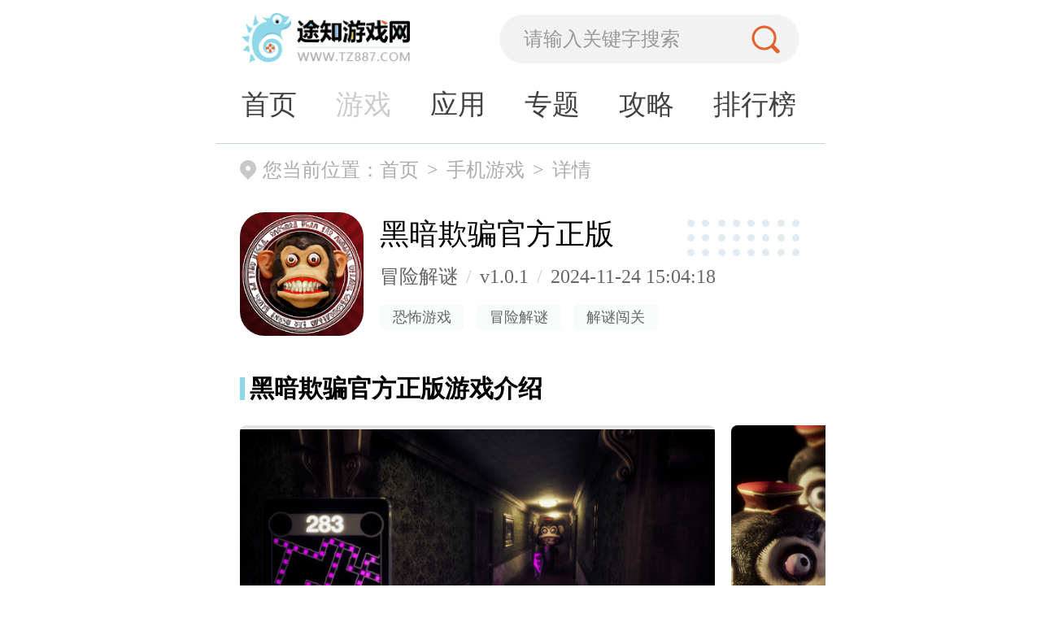

--- FILE ---
content_type: text/html; charset=utf-8
request_url: https://m.tz887.com/down/300784.html
body_size: 9311
content:
<!DOCTYPE html>
<html>

<head>
    <meta charset="UTF-8">
    <title>黑暗欺骗官方正版下载-黑暗欺骗官方正版中文手游下载v1.0.1-途知游戏网</title>
<meta name="keywords" content="黑暗欺骗官方正版" />
<meta name="description" content="《黑暗欺骗官方正版》是一款无限刺激的冒险解谜游戏。在游戏中，玩家将扮演一名勇敢的探险家，进入一个神秘而充满危险的黑暗世界。充满了谜题、隐藏物品和恐怖的场景，运用自己的智慧和观察力来解开谜题，逐渐揭开黑暗背后的真相。跌宕起伏的主线剧情，多个不同的章节内容需要玩家体验。简单容易的操作，能够让玩家随时都可以轻松上手玩耍。恐怖的游戏氛围带来不一样的沉浸式体验。" />
    <meta name="viewport" content="initial-scale=1,user-scalable=no,maximum-scale=1,width=device-width">
    <meta http-equiv="Cache-Control" content="no-siteapp" />
    <meta http-equiv="Cache-Control" content="no-transform" />
    <link rel="shortcut icon" href="https://m.tz887.com/static/m/img/favicon.ico" type="image/x-icon" />
    <link rel="canonical" href="https://www.tz887.com/down/300784.html" />
    <link rel="stylesheet" type="text/css" href="https://m.tz887.com/static/m/css/swiper.min.css">
    <link rel="stylesheet" type="text/css" href="https://m.tz887.com/static/m/css/index.min.css">
    <script src="https://m.tz887.com/static/m/js/zepto.min.js" type="text/javascript" charset="utf-8"></script>
    <script src="https://m.tz887.com/static/m/js/jquery3.1.1.min.js"></script>
    <script src="https://m.tz887.com/static/m/js/adaptive.js" type="text/javascript" charset="utf-8"></script>
    <link rel="stylesheet" type="text/css" href="https://m.tz887.com/static/m/css/swiper.min.css">
<link rel="stylesheet" type="text/css" href="https://m.tz887.com/static/m/css/detail.css">
<link rel="stylesheet" type="text/css" href="https://m.tz887.com/static/m/css/index.min.css">
<link rel="stylesheet" type="text/css" href="https://m.tz887.com/static/m/css/photoswipe.css">
<script>pageConfig = window.pageConfig = { "cid": 0,"isshow":2}</script>
<script type="text/javascript" src="https://m.tz887.com/static/m/js/ip_pb_404.js"></script>
<link rel="stylesheet" type="text/css" href="https://m.tz887.com/static/m/css/comment.css"/>
</head>
<body>
<header>
    <div class="hdTop">
        <a href="https://m.tz887.com" class="imgBox"><img class="logo" src="https://m.tz887.com/static/m/img/logo.png" alt="途知游戏网"></a>
        <div class="searchWrap">
            <input placeholder="请输入关键字搜索">
            <i class="icon"></i>
        </div>
    </div>
    <nav>
        <ul>
            <li ><a href="https://m.tz887.com">首页</a></li>
            <li class="current"><a href="https://m.tz887.com/down/">游戏</a></li>
            <li ><a href="https://m.tz887.com/app/">应用</a></li>
            <li ><a href="https://m.tz887.com/k/">专题</a></li>
            <li ><a href="https://m.tz887.com/news/">攻略</a></li>
            <li ><a href="https://m.tz887.com/rank/">排行榜</a></li>
        </ul>
    </nav>
</header>
<div class="mask"></div>






<div class="gdBodyWrap">
    <!--   面包屑-->
    <section class="crumbsBox">
        <p>
            您当前位置：<a href="https://m.tz887.com">首页</a><a href="https://m.tz887.com/down/">手机游戏</a><a href="javascript:;">详情</a>
        </p>
    </section>

    <section class="bhlGdMainBox">
        <div class="boxCont">
            <div class="imgBox">
                <img src="https://imgs.tz887.com/tz887/imgfile/20231120/20152409rbmk.png" alt="黑暗欺骗官方正版" />
            </div>
            <div class="txtBox">
                <h1>黑暗欺骗官方正版</h1>
                <p class="tip">
                    <span>冒险解谜</span><span>v1.0.1</span><span>2024-11-24 15:04:18</span>
                </p>
                                <p class="tags">
                                        <a href="https://m.tz887.com/tag/kongbugame/">恐怖游戏</a>
                                        <a href="https://m.tz887.com/tag/mxjm/">冒险解谜</a>
                                        <a href="https://m.tz887.com/tag/jiemicg/">解谜闯关</a>
                                    </p>
                            </div>
        </div>
        <div class="downBtns downbtn" id="300784" type="1">
                        <a class="btnItem androidBtn" href="javascript:;" style="display: none;">
                <p>
                    <strong>立即下载</strong>
                    <i class="panbaidu" style="display: none">通过网盘下载获取资源</i>
                </p>
            </a>
            <a href="javascript:;" class="btnItem safeBtn safe" style="display: none;">
                <p>
                    <strong>安全下载</strong>
                    <i>需下载应用市场</i>
                </p>
            </a>
            
            <a class="btnItem bookingBtn" href="javascript:;" style="display: none;">游戏预约</a>

            
        </div>
                <div class="btnTips" style="display: none;">
            <p>
                <strong>说明：</strong>安全下载是通过360助手获取所需应用，安全绿色便捷。
            </p>
        </div>
            </section>
    <section class="bhlGdDetailBox" id="detailCount">
        <h3>黑暗欺骗官方正版游戏介绍</h3>
        <div class="gdBoxSwCont swiper">
            <div class="swiper-wrapper">
                                <div class="swiper-slide imgBox">
                    <img src="https://imgs.tz887.com/tz887/imgfile/20231120/20152416ykm2.jpg" alt="黑暗欺骗官方正版截图1"/>
                </div>
                                <div class="swiper-slide imgBox">
                    <img src="https://imgs.tz887.com/tz887/imgfile/20231120/201524171pww.jpg" alt="黑暗欺骗官方正版截图2"/>
                </div>
                                <div class="swiper-slide imgBox">
                    <img src="https://imgs.tz887.com/tz887/imgfile/20231120/201524170fqg.jpg" alt="黑暗欺骗官方正版截图3"/>
                </div>
                                <div class="swiper-slide imgBox">
                    <img src="https://imgs.tz887.com/tz887/imgfile/20231120/20152418173k.jpg" alt="黑暗欺骗官方正版截图4"/>
                </div>
                                <div class="swiper-slide imgBox">
                    <img src="https://imgs.tz887.com/tz887/imgfile/20231120/20152418hxlz.jpg" alt="黑暗欺骗官方正版截图5"/>
                </div>
                            </div>
        </div>
        <div class="boxCont">
            <p style="text-indent:2em;">
	<strong>《黑暗欺骗官方正版》</strong>是一款无限刺激的冒险解谜游戏。在游戏中，玩家将扮演一名勇敢的探险家，进入一个神秘而充满危险的黑暗世界。充满了谜题、隐藏物品和恐怖的场景，运用自己的智慧和观察力来解开谜题，逐渐揭开黑暗背后的真相。跌宕起伏的主线剧情，多个不同的章节内容需要玩家体验。简单容易的操作，能够让玩家随时都可以轻松上手玩耍。恐怖的游戏氛围带来不一样的沉浸式体验。
</p>
<p align="center">
	<img src="https://imgs.tz887.com/tz887/imgfile/20231120/20153143nqvw.jpg" width="600" height="283" alt="黑暗欺骗官方正版" /> 
</p>
<h3 style="text-indent:0em;">
	游戏玩法
</h3>
<p style="text-indent:2em;">
	1、探索与解谜：《黑暗欺骗官方正版》玩家在黑暗的环境中进行探索，并解开各种谜题来推动故事的发展。通过观察环境、找到隐藏的线索和物品，玩家可以逐渐解开谜题的秘密。
</p>
<p style="text-indent:2em;">
	2、恐怖氛围：通过恐怖的场景和音效营造出紧张刺激的氛围。玩家将面对各种危险和恐怖的威胁，需要保持冷静并找到逃生的方法。
</p>
<p style="text-indent:2em;">
	3、多样的场景与角色：每个场景都有不同的谜题和挑战。玩家将遇到各种角色，有些友好，有些敌对，需要与他们互动并获取重要的信息。
</p>
<h3 style="text-indent:0em;">
	游戏特色
</h3>
<p style="text-indent:2em;">
	1、引人入胜的故事情节：《黑暗欺骗官方正版》拥有一个扣人心弦的故事情节，通过游戏中的剧情推动玩家的兴趣和探索欲望。玩家将逐渐揭开黑暗的秘密，体验到一个扭曲而吸引人的世界。
</p>
<p style="text-indent:2em;">
	2、精美的画面和音效：精美的视觉效果和恐怖的音效来营造出身临其境的氛围。细腻的画面和逼真的音效将让玩家沉浸在游戏的恐怖氛围中。
</p>
<p style="text-indent:2em;">
	3、多样的解谜挑战：谜题设计丰富多样，涵盖了逻辑推理、物品搜集和环境互动等多个方面。玩家需要动脑筋，灵活运用各种技巧来解开谜题，推进游戏的进程。
</p>
<p align="center">
	<img src="https://imgs.tz887.com/tz887/imgfile/20231120/20153143uzuu.jpg" width="600" height="307" alt="黑暗欺骗官方正版" /> 
</p>
<h3 style="text-indent:0em;">
	游戏亮点
</h3>
<p style="text-indent:2em;">
	1、紧张刺激的游戏体验：《黑暗欺骗官方正版》将给玩家带来紧张刺激的游戏体验。恐怖的场景和谜题的解密过程将让玩家充满紧张感和成就感。
</p>
<p style="text-indent:2em;">
	2、扣人心弦的故事剧情：充满了悬疑和惊悚的元素。玩家将在解谜的同时，体验到一个扭曲而引人入胜的故事世界。
</p>
<p style="text-indent:2em;">
	3、高度的自由度和互动性：根据自己的喜好和策略来解决谜题，不同的选择将带来不同的结局和游戏体验。
</p>
<h3 style="text-indent:0em;">
	游戏简评
</h3>
<p style="text-indent:2em;">
	《黑暗欺骗官方正版》是一款令人上瘾的冒险解谜游戏。游戏中恐怖的氛围、精彩的故事情节和多样的谜题设计将让玩家沉浸其中，体验到紧张刺激的游戏乐趣。
</p>
<h3 style="text-indent:0em;">
	黑暗欺骗官方正版1~5关场景攻略
</h3>
<p style="text-indent:2em;">
	第一关
</p>
<p style="text-indent:2em;">
	场景：酒店
</p>
<p style="text-indent:2em;">
	解锁技能：提速
</p>
<p style="text-indent:2em;">
	敌人：猴子
</p>
<p style="text-indent:2em;">
	第二关
</p>
<p style="text-indent:2em;">
	场景：学校
</p>
<p style="text-indent:2em;">
	解锁技能：瞬移
</p>
<p style="text-indent:2em;">
	敌人：阿加莎
</p>
<p style="text-indent:2em;">
	第三关
</p>
<p style="text-indent:2em;">
	场景：迷宫，城堡
</p>
<p style="text-indent:2em;">
	解锁技能：感应
</p>
<p style="text-indent:2em;">
	敌人：黄金观察者
</p>
<p style="text-indent:2em;">
	第四关
</p>
<p style="text-indent:2em;">
	场景：下水道
</p>
<p style="text-indent:2em;">
	解锁技能：Pramdl
</p>
<p style="text-indent:2em;">
	敌人：鸭子
</p>        </div>

                <div class="infoBox">
            <div class="gdTitle">
                <div class="titleL">黑暗欺骗官方正版游戏信息</div>
                <div class="titleR feedbackBtn">举报</div>
            </div>
            <ul>
                <li><span>游戏大小</span><span>85.61M</span></li>
                <li><span>系统要求</span><span>需要支持安卓系统5.2以上</span></li>
                <li><span>是否收费</span><span>免费（游戏内购买项目）</span></li>
                                <li><span>包名</span><span>com.matrix.darkstudio</span></li>
                                <li><span>MD5值</span><span>6261d52adf44a6750733caa1dba1252a</span></li>
                                <li><span>游戏权限</span><span class="gPower">查看</span></li>
                                <li><span>隐私政策</span><span class="gSecret">查看</span></li>
                            </ul>
        </div>

            </section>
    <!-- 相关版本 -->
        <section class="bhlGdVersionBox">
        <div class="gdTitle">
            <div class="titleL">
                相关版本
            </div>
        </div>
        <ul>
                        <li>
                <a href="https://m.tz887.com/down/314413.html">
                    <div class="imgBox">
                        <img src="https://imgs.tz887.com/tz887/imgfile/20240627/27144820xred.jpg" alt="黑暗欺骗2d像素版">
                    </div>
                    <div class="txtBox">
                        <p>黑暗欺骗2d像素版</p>
                        <p class="time">
                            <span>更新时间：2025-11-04</span>
                            <span>游戏平台：安卓</span>
                        </p>
                    </div>
                    <p class="btn">查看</p>
                </a>
            </li>
                        <li>
                <a href="https://m.tz887.com/down/322392.html">
                    <div class="imgBox">
                        <img src="https://imgs.tz887.com/tz887/imgfile/20241204/041540001yxt.png" alt="黑暗欺骗第五章">
                    </div>
                    <div class="txtBox">
                        <p>黑暗欺骗第五章</p>
                        <p class="time">
                            <span>更新时间：2025-06-29</span>
                            <span>游戏平台：安卓</span>
                        </p>
                    </div>
                    <p class="btn">查看</p>
                </a>
            </li>
                        <li>
                <a href="https://m.tz887.com/down/329319.html">
                    <div class="imgBox">
                        <img src="https://imgs.tz887.com/tz887/imgfile/20250629/29173101kiip.png" alt="黑暗欺骗混沌顾客">
                    </div>
                    <div class="txtBox">
                        <p>黑暗欺骗混沌顾客</p>
                        <p class="time">
                            <span>更新时间：2025-06-29</span>
                            <span>游戏平台：安卓</span>
                        </p>
                    </div>
                    <p class="btn">查看</p>
                </a>
            </li>
                        <li>
                <a href="https://m.tz887.com/down/187746.html">
                    <div class="imgBox">
                        <img src="https://pic7s.xyxza.com/images/629285.jpg" alt="Dark Deception">
                    </div>
                    <div class="txtBox">
                        <p>Dark Deception</p>
                        <p class="time">
                            <span>更新时间：2025-06-13</span>
                            <span>游戏平台：安卓</span>
                        </p>
                    </div>
                    <p class="btn">查看</p>
                </a>
            </li>
                        <li>
                <a href="https://m.tz887.com/down/186014.html">
                    <div class="imgBox">
                        <img src="https://pic7s.xyxza.com/images/525060.jpg" alt="黑暗欺骗">
                    </div>
                    <div class="txtBox">
                        <p>黑暗欺骗</p>
                        <p class="time">
                            <span>更新时间：2025-06-13</span>
                            <span>游戏平台：安卓</span>
                        </p>
                    </div>
                    <p class="btn">查看</p>
                </a>
            </li>
                    </ul>
    </section>
        <!-- 相关推荐 -->
    <section class="bhlGdRecomBox">
        <div class="gdTitle">
            <div class="titleL">
                相关推荐
            </div>
            <a class="titleR" href="https://m.tz887.com/down/">查看更多>></a>
        </div>
        <div class="swiper boxSwCont">
            <div class="swiper-wrapper">
                                <a class="swiper-slide multiItem" href="https://m.tz887.com/down/320393.html">
                    <div class="imgBox">
                        <img src="https://imgs.tz887.com/tz887/imgfile/20241104/04090301nzwd.png" alt="黎明堡垒手游">
                    </div>
                    <p>黎明堡垒手游</p>
                    <p class="btn">查看</p>
                </a>
                                <a class="swiper-slide multiItem" href="https://m.tz887.com/down/332122.html">
                    <div class="imgBox">
                        <img src="https://imgs.tz887.com/tz887/imgfile/20251024/24131027e0fi.png" alt="口袋斗罗大陆正式版">
                    </div>
                    <p>口袋斗罗大陆正式版</p>
                    <p class="btn">查看</p>
                </a>
                                <a class="swiper-slide multiItem" href="https://m.tz887.com/down/332411.html">
                    <div class="imgBox">
                        <img src="https://imgs.tz887.com/tz887/imgfile/20251103/03141149nzgq.png" alt="欢迎来到梦乐园中文版">
                    </div>
                    <p>欢迎来到梦乐园中文版</p>
                    <p class="btn">查看</p>
                </a>
                                <a class="swiper-slide multiItem" href="https://m.tz887.com/down/332374.html">
                    <div class="imgBox">
                        <img src="https://imgs.tz887.com/tz887/imgfile/20251031/311718414ulw.png" alt="魔卡战姬（1折免费版）">
                    </div>
                    <p>魔卡战姬（1折免费版）</p>
                    <p class="btn">查看</p>
                </a>
                                <a class="swiper-slide multiItem" href="https://m.tz887.com/down/332295.html">
                    <div class="imgBox">
                        <img src="https://imgs.tz887.com/tz887/imgfile/20251030/30100437ziyu.png" alt="漫画英雄3D">
                    </div>
                    <p>漫画英雄3D</p>
                    <p class="btn">查看</p>
                </a>
                                <a class="swiper-slide multiItem" href="https://m.tz887.com/down/332250.html">
                    <div class="imgBox">
                        <img src="https://imgs.tz887.com/tz887/imgfile/20251029/29085858pcvk.jpg" alt="五芒星战记最新版">
                    </div>
                    <p>五芒星战记最新版</p>
                    <p class="btn">查看</p>
                </a>
                            </div>
        </div>
    </section>
    <!-- 相关专题 -->
        <section class="bhlGdTopicBox">
        <div class="gdTitle">
            <div class="titleL">
                相关专题
            </div>
            <a class="titleR" href="https://m.tz887.com/k/">查看更多>></a>
        </div>
        <div class="tabsWrap">
            <ul>
                                <li class="active"><a href="javascript:;">恐怖游戏</a></li>
                                <li ><a href="javascript:;">冒险解谜</a></li>
                                <li ><a href="javascript:;">解谜闯关</a></li>
                            </ul>
            <div class="tabsCont">
                                <div class="tabInfo ">
                    <a href="https://m.tz887.com/tag/kongbugame/">
                        <div class="imgBox">
                            <img src="https://pic7s.xyxza.com/images/16f63647e524322b.jpeg" alt="恐怖游戏">
                        </div>
                        <div class="txtBox">
                            <p class="title">恐怖游戏</p>
                            <p class="time">2022-11-04 10:53:07 更新</p>
                            <p>安卓恐怖手游有哪些，为你带来最吓人的手游排行榜，胆大的玩家可以来看看有哪些好玩的恐怖手游，总有一款能惊到你。</p>
                        </div>
                    </a>
                    <ul class="multiColumnList">
                                                <li>
                            <a href="https://m.tz887.com/down/332488.html">
                                <div class="imgBox">
                                    <img src="https://imgs.tz887.com/tz887/imgfile/20251104/04170747cpzi.png" alt="遗弃之地2025最新版">
                                </div>
                                <p>遗弃之地2025最新版</p>
                                <p class="btn">查看</p>
                            </a>
                        </li>
                                                <li>
                            <a href="https://m.tz887.com/down/320368.html">
                                <div class="imgBox">
                                    <img src="https://imgs.tz887.com/tz887/imgfile/20241101/01150703ihvb.jpg" alt="文字化化最新版">
                                </div>
                                <p>文字化化最新版</p>
                                <p class="btn">查看</p>
                            </a>
                        </li>
                                                <li>
                            <a href="https://m.tz887.com/down/332334.html">
                                <div class="imgBox">
                                    <img src="https://imgs.tz887.com/tz887/imgfile/20251030/30174424msra.png" alt="后室游戏多人联机版">
                                </div>
                                <p>后室游戏多人联机版</p>
                                <p class="btn">查看</p>
                            </a>
                        </li>
                                                <li>
                            <a href="https://m.tz887.com/down/332332.html">
                                <div class="imgBox">
                                    <img src="https://imgs.tz887.com/tz887/imgfile/20251030/30173025hnmb.png" alt="后室游戏手机版">
                                </div>
                                <p>后室游戏手机版</p>
                                <p class="btn">查看</p>
                            </a>
                        </li>
                                            </ul>
                </div>
                                <div class="tabInfo hide">
                    <a href="https://m.tz887.com/tag/mxjm/">
                        <div class="imgBox">
                            <img src="https://pic7s.xyxza.com/images/16f5e158471935df.jpeg" alt="冒险解谜">
                        </div>
                        <div class="txtBox">
                            <p class="title">冒险解谜</p>
                            <p class="time">2024-06-11 13:46:20 更新</p>
                            <p>冒险解谜类型的手游相信很多小伙伴都非常喜欢玩，游戏中玩家可以通过不断寻找各种线索来找到谜团答案，而且还有一些需要你前来推荐才能进行解答，今天途知小编来为大家推荐一些非常不错的冒险解谜游戏，在其中有着超多的冒险谜团等着你来一一突破，如果你喜欢的话，那么就千万不要错过了！</p>
                        </div>
                    </a>
                    <ul class="multiColumnList">
                                                <li>
                            <a href="https://m.tz887.com/down/332534.html">
                                <div class="imgBox">
                                    <img src="https://imgs.tz887.com/tz887/imgfile/20251105/051543305cip.png" alt="我的世界移动版官方正版">
                                </div>
                                <p>我的世界移动版官方正版</p>
                                <p class="btn">查看</p>
                            </a>
                        </li>
                                                <li>
                            <a href="https://m.tz887.com/down/332532.html">
                                <div class="imgBox">
                                    <img src="https://imgs.tz887.com/tz887/imgfile/20251105/051523188kai.jpg" alt="我的世界乌托邦3.5">
                                </div>
                                <p>我的世界乌托邦3.5</p>
                                <p class="btn">查看</p>
                            </a>
                        </li>
                                                <li>
                            <a href="https://m.tz887.com/down/332530.html">
                                <div class="imgBox">
                                    <img src="https://imgs.tz887.com/tz887/imgfile/20251105/051456192wkp.png" alt="少前地牢0.4.9A汉化版">
                                </div>
                                <p>少前地牢0.4.9A汉化版</p>
                                <p class="btn">查看</p>
                            </a>
                        </li>
                                                <li>
                            <a href="https://m.tz887.com/down/332526.html">
                                <div class="imgBox">
                                    <img src="https://imgs.tz887.com/tz887/imgfile/20251105/05134619stk9.png" alt="零号梦境生存">
                                </div>
                                <p>零号梦境生存</p>
                                <p class="btn">查看</p>
                            </a>
                        </li>
                                            </ul>
                </div>
                                <div class="tabInfo hide">
                    <a href="https://m.tz887.com/tag/jiemicg/">
                        <div class="imgBox">
                            <img src="https://pic7s.xyxza.com/images/16f5fbb3da0f40cd.jpeg" alt="解谜闯关">
                        </div>
                        <div class="txtBox">
                            <p class="title">解谜闯关</p>
                            <p class="time">2024-06-11 13:48:15 更新</p>
                            <p>途知网为大家带来非常好玩的解谜闯关游戏，解谜一直都是很多玩家喜欢的一种游戏模式，解谜可以很好的帮助玩家活跃大脑，提升思维的活跃性，避免老年痴呆，那么有哪些好玩的解谜闯关类游戏呢，赶快跟小编进来看看吧！</p>
                        </div>
                    </a>
                    <ul class="multiColumnList">
                                                <li>
                            <a href="https://m.tz887.com/down/332473.html">
                                <div class="imgBox">
                                    <img src="https://imgs.tz887.com/tz887/imgfile/20251104/041538564apt.png" alt="猫咖怪谈">
                                </div>
                                <p>猫咖怪谈</p>
                                <p class="btn">查看</p>
                            </a>
                        </li>
                                                <li>
                            <a href="https://m.tz887.com/down/332410.html">
                                <div class="imgBox">
                                    <img src="https://imgs.tz887.com/tz887/imgfile/20251103/03135337vvt9.png" alt="交界线">
                                </div>
                                <p>交界线</p>
                                <p class="btn">查看</p>
                            </a>
                        </li>
                                                <li>
                            <a href="https://m.tz887.com/down/323373.html">
                                <div class="imgBox">
                                    <img src="https://imgs.tz887.com/tz887/imgfile/20241223/23151153nahg.png" alt="寻猫记">
                                </div>
                                <p>寻猫记</p>
                                <p class="btn">查看</p>
                            </a>
                        </li>
                                                <li>
                            <a href="https://m.tz887.com/down/323498.html">
                                <div class="imgBox">
                                    <img src="https://imgs.tz887.com/tz887/imgfile/20241224/24170431js8i.jpg" alt="sky光遇(全物品)国际服">
                                </div>
                                <p>sky光遇(全物品)国际服</p>
                                <p class="btn">查看</p>
                            </a>
                        </li>
                                            </ul>
                </div>
                            </div>
        </div>
    </section>
        <!-- 相关攻略 -->
    <section class="bhlGdNewsBox">
        <div class="gdTitle">
            <div class="titleL">
                相关攻略            </div>
            <a class="titleR" href="https://m.tz887.com/news/">查看更多>></a>
        </div>
        <ul>
                        <li>
                <a href="https://m.tz887.com/news/56701.html">
                    <div class="imgBox">
                        <img src="https://imgs.tz887.com/tz887/imgfile/20250324/24135634t5yz.png" alt="《燕云十六声》可爱馒头筐获取攻略">
                    </div>
                    <div class="txtBox">
                        <p>《燕云十六声》可爱馒头筐获取攻略</p>
                        <p class="time"><i class="icon"></i>发布于 2025-11-05 09:22:21</p>
                    </div>
                </a>
            </li>
                        <li>
                <a href="https://m.tz887.com/news/56700.html">
                    <div class="imgBox">
                        <img src="https://imgs.tz887.com/tz887/imgfile/20250324/24133643simj.png" alt="《燕云十六声》天工地窟铜山金穴探索攻略">
                    </div>
                    <div class="txtBox">
                        <p>《燕云十六声》天工地窟铜山金穴探索攻略</p>
                        <p class="time"><i class="icon"></i>发布于 2025-11-05 09:22:12</p>
                    </div>
                </a>
            </li>
                        <li>
                <a href="https://m.tz887.com/news/53581.html">
                    <div class="imgBox">
                        <img src="https://imgs.tz887.com/tz887/imgfile/20240514/14094611txsc.jpg" alt="《你已经猜到结局了吗》全关卡攻略大全">
                    </div>
                    <div class="txtBox">
                        <p>《你已经猜到结局了吗》全关卡攻略大全</p>
                        <p class="time"><i class="icon"></i>发布于 2025-11-05 09:22:07</p>
                    </div>
                </a>
            </li>
                        <li>
                <a href="https://m.tz887.com/news/53589.html">
                    <div class="imgBox">
                        <img src="https://imgs.tz887.com/tz887/imgfile/20240514/14181129fjfk.jpg" alt="《无尽冬日》兑换码大全">
                    </div>
                    <div class="txtBox">
                        <p>《无尽冬日》兑换码大全</p>
                        <p class="time"><i class="icon"></i>发布于 2025-11-05 09:21:57</p>
                    </div>
                </a>
            </li>
                        <li>
                <a href="https://m.tz887.com/news/56353.html">
                    <div class="imgBox">
                        <img src="https://imgs.tz887.com/tz887/imgfile/20250212/12172429dgqq.jpg" alt="《尘白禁区》温泉中心互动家具使用条件一览">
                    </div>
                    <div class="txtBox">
                        <p>《尘白禁区》温泉中心互动家具使用条件一览</p>
                        <p class="time"><i class="icon"></i>发布于 2025-10-04 09:22:27</p>
                    </div>
                </a>
            </li>
                        <li>
                <a href="https://m.tz887.com/news/56352.html">
                    <div class="imgBox">
                        <img src="https://imgs.tz887.com/tz887/imgfile/20250212/12171532sl1h.jpeg" alt="《荒野行动》莉可丽丝联动活动免费奖励一览">
                    </div>
                    <div class="txtBox">
                        <p>《荒野行动》莉可丽丝联动活动免费奖励一览</p>
                        <p class="time"><i class="icon"></i>发布于 2025-10-04 09:22:20</p>
                    </div>
                </a>
            </li>
                    </ul>
    </section>
    <!-- 好游安利 -->
    <section class="bhlGdRecomBox">
        <div class="gdTitle">
            <div class="titleL">
                好游安利
            </div>
            <a class="titleR" href="https://m.tz887.com/down/">查看更多>></a>
        </div>
        <div class="swiper boxSwCont">
            <div class="swiper-wrapper">
                                <a class="swiper-slide multiItem" href="https://m.tz887.com/down/318889.html">
                    <div class="imgBox">
                        <img src="https://imgs.tz887.com/tz887/imgfile/20241008/08154603tox8.png" alt="哈基跑酷">
                    </div>
                    <p>哈基跑酷</p>
                    <p class="btn">查看</p>
                </a>
                                <a class="swiper-slide multiItem" href="https://m.tz887.com/down/300049.html">
                    <div class="imgBox">
                        <img src="https://imgs.tz887.com/tz887/imgfile/20231108/08182421rajz.png" alt="王者峡谷5V5免广告版">
                    </div>
                    <p>王者峡谷5V5免广告版</p>
                    <p class="btn">查看</p>
                </a>
                                <a class="swiper-slide multiItem" href="https://m.tz887.com/down/319087.html">
                    <div class="imgBox">
                        <img src="https://imgs.tz887.com/tz887/imgfile/20241017/17112354iqqu.png" alt="舒舒服服小岛时光">
                    </div>
                    <p>舒舒服服小岛时光</p>
                    <p class="btn">查看</p>
                </a>
                                <a class="swiper-slide multiItem" href="https://m.tz887.com/down/331232.html">
                    <div class="imgBox">
                        <img src="https://imgs.tz887.com/tz887/imgfile/20250912/121725544iju.jpg" alt="约翰的农场移植版">
                    </div>
                    <p>约翰的农场移植版</p>
                    <p class="btn">查看</p>
                </a>
                                <a class="swiper-slide multiItem" href="https://m.tz887.com/down/316303.html">
                    <div class="imgBox">
                        <img src="https://imgs.tz887.com/tz887/imgfile/20250902/02094501skov.png" alt="pubg国际服4.0">
                    </div>
                    <p>pubg国际服4.0</p>
                    <p class="btn">查看</p>
                </a>
                                <a class="swiper-slide multiItem" href="https://m.tz887.com/down/310834.html">
                    <div class="imgBox">
                        <img src="https://imgs.tz887.com/tz887/imgfile/20240517/17133614rhfe.png" alt="鱼吃鱼官方版">
                    </div>
                    <p>鱼吃鱼官方版</p>
                    <p class="btn">查看</p>
                </a>
                            </div>
        </div>
    </section>
    <!-- m 评分及评价-->
    <section class="gdMarkBox">
  <div class="indexTitleWrap">
    <div class="titleL">
      <i class="icon"></i>
      评分与评价
    </div>
  </div>
  <div class="markNumber">
    <div class="numberL">
      <p>6.9<i>分</i></p>
      <p>500+人评价</p>
      <div class="scoreWrap">
        <input type="range" value="6.9" name="star" min="1" max="10" step="1" disabled>
      </div>
    </div>
    <div class="numberR">
      <ul>
        <li>5<span class="progressBg"><i class="progressInner" style="width: 75%"></i></span><span
                class="innerTxt">75%</span></li>
        <li>4<span class="progressBg"><i class="progressInner" style="width: 16%"></i></span><span
                class="innerTxt">16%</span></li>
        <li>3<span class="progressBg"><i class="progressInner" style="width: 5%"></i></span><span
                class="innerTxt">5%</span></li>
        <li>2<span class="progressBg"><i class="progressInner" style="width: 1%"></i></span><span
                class="innerTxt">1%</span></li>
        <li>1<span class="progressBg"><i class="progressInner" style="width: 3%"></i></span><span
                class="innerTxt">3%</span></li>
      </ul>
    </div>
  </div>
  <div class="userEvaluateBox" id="userEvaluateId">
    <div class="userEvaluate">
      <div class="pinLunBox">
        <div class="pleaseBox">
          <p class="pleaseTxt">请为游戏评分：</p>
          <div class="startTwoBox">
            <input type="range" value="8" name="score" min="0" max="10" step="1" id="scoreRange">
          </div>
          <span id="scoreTxt">不推荐</span>
        </div>
        <textarea placeholder="善语结善缘，恶言伤人心~" id="ly_content" name="content" maxlength="200"></textarea>
        <div class="counterAnderror">
          <p class="error" id="error">评论内容需在5-200字之间~</p>
          <p class="counter" id="counter">0/200</p>
        </div>
        <div class="nickAndcode">
          <input class="nick" type="text" name="nickname" placeholder="请输入昵称" maxlength="30">
          <input class="code" type="text" name="captcha" placeholder="输入验证码" maxlength="4">
          <div class="codeImg">
            <img src="/captcha.html" alt="验证码" onclick="this.src='/captcha.html?d='+Math.random()" id="captcha"/>
          </div>
        </div>
        <div class="submitrebtn">
          <div class="submitBtn reBtn">发表评论</div>
        </div>
      </div>
    </div>
    <div class="allReviewsBox" style="display:none;">
    <div class="allReviews">
      <div class="titleBox">
        <p class="title">全部评价</p>
      </div>
      <ul class="allReviewsList">
              </ul>
          </div>
  </div>
  </div>
</section>

</div>
<!-- 弹出框 -->
<section class="popupBox hide">
    <!-- 历史更新资料 -->
    <div class="historyBox hide">
        <i class="icon tip"></i>
        <div class="boxHead">
            <p>游戏更新</p>
        </div>
        <div class="boxBody">
                    </div>
        <i class="icon close"></i>
    </div>
</section>

<input type="hidden" name="game_id" value="300784">
<input type="hidden" name="game_name" value="黑暗欺骗官方正版">
<input type="hidden" name="system" value="android">
<input type="hidden" name="classify" value="1"/>

<input type="hidden" name="common_id" value="0">
<input type="hidden" name="md5" value="6261d52adf44a6750733caa1dba1252a">
<input type="hidden" name="pcUrl" value="https://www.tz887.com/">
<input type="hidden" name="total_page" value="0">
<input type="hidden" name="current_page" value="1">
<footer>
    <div class="mapxin">
		<a href="https://m.tz887.com/map.html" title="网站地图">网站地图</a>
	</div>
    <p> Copyright © 2025<a href="https://m.tz887.com"> www.tz887.com</a></p>
    <p>沪ICP备2023030141号-3 途知游戏网 All Rights Reserved.</p>
    <p>所有文章内容都来自于网络上传，如有侵权请联系(m17858743989@163.com)删除</p>
</footer>
<script type="text/javascript">
    document.addEventListener("error", function (e) {
        var elem = e.target;
        if (elem.tagName.toLowerCase() == 'img') {
            elem.src = "https://m.tz887.com/static/m/img/img404.jpg"; // 更新为占位符图像
            elem.onerror = null;  // 防止再次触发
        }
    }, true);
</script>
<script src="https://m.tz887.com/static/m/js/swiper.min.js" type="text/javascript" charset="utf-8"></script>
<script src="https://m.tz887.com/static/m/js/index.js" type="text/javascript" charset="utf-8"></script>

<script>var _webInfo = {};</script>
<script>_webInfo={Username:"214"}</script>
<script type="application/ld+json">
    {
        "@context": "https://ziyuan.baidu.com/contexts/cambrian.jsonld",
        "@id": "https://m.tz887.com/down/300784.html",
        "title": "黑暗欺骗官方正版",
        "description": "《黑暗欺骗官方正版》是一款无限刺激的冒险解谜游戏。在游戏中，玩家将扮演一名勇敢的探险家，进入一个神秘而充满危险的黑暗世界。充满了谜题、隐藏物品和恐怖的场景，运用自己的智慧和观察力来解开谜题，逐渐揭开黑暗背后的真相。跌宕起伏的主线剧情，多个不同的章节内容需要玩家体验。简单容易的操作，能够让玩家随时都可以轻松上手玩耍。恐怖的游戏氛围带来不一样的沉浸式体验。",
        "pubDate": "2023-11-20T15:31:43",
        "upDate": "2024-11-24T15:04:18"
    }
</script>
<div style="display:none">
    <script type="text/javascript" src="https://m.tz887.com/countm.txt"></script>
</div>

<script src="https://m.tz887.com/static/m/js/permission.js" type="text/javascript" charset="utf-8"></script>
<script src="https://m.tz887.com/static/m/js/photoswipe/photoswipe.js" type="module" charset="utf-8"></script>
<script src="https://m.tz887.com/static/m/js/detail.js" type="text/javascript" charset="utf-8"></script>
<script src="https://m.tz887.com/static/m/js/comment.js" type="text/javascript" charset="utf-8"></script>
<script src="//stapi.dzyms.cn/cp/cityjson?ie=utf-8"></script>
</body>

</html>


--- FILE ---
content_type: text/css
request_url: https://m.tz887.com/static/m/css/index.min.css
body_size: 60323
content:
html{color:#000;background:#fff;overflow-y:auto;-webkit-text-size-adjust:100%;-ms-text-size-adjust:100%}html *{outline:none;-webkit-tap-highlight-color:rgba(0,0,0,0)}body,html{height:100%}article,aside,blockquote,body,button,code,dd,details,div,dl,dt,fieldset,figcaption,figure,footer,form,h1,h2,h3,h4,h5,h6,header,hgroup,hr,input,legend,li,menu,nav,ol,p,pre,section,td,textarea,th,ul{margin:0;padding:0}input,select,textarea{font-size:100%}table{border-collapse:collapse;border-spacing:0}fieldset,img{border:none}address,caption,cite,code,dfn,em,th,var{font-style:normal;font-weight:500}ol,ul{list-style:none}h1,h2,h3,h4,h5,h6{font-size:100%;font-weight:500}q:after,q:before{content:''}a{text-decoration:none}button{border:none}button,html input[type='button'],input[type='reset'],input[type='submit']{-webkit-appearance:button;text-transform:none;outline:none}input::-webkit-input-placeholder,textarea::-webkit-input-placeholder{color:#999}input::-webkit-inner-spin-button{-webkit-appearance:none}input::-webkit-outer-spin-button{-webkit-appearance:none}textarea{vertical-align:top}button,input{line-height:normal}select{margin:0;outline:0}input.fixAKeyboard:focus,textarea.fixAndroidKeyboard:focus{-webkit-tap-highlight-color:rgba(255,255,255,0);-webkit-user-modify:read-write-plaintext-only}button,input[type=button],input[type=checkbox],input[type=reset],input[type=submit],label{cursor:pointer;user-select:none;-ms-user-select:none;-moz-user-select:none;-webkit-user-select:none}input[type=submit]{-moz-user-modify:read-plaintext-only;-ms-user-modify:read-plaintext-only;-o-user-modify:read-plaintext-only;-webkit-user-modify:read-plaintext-only}input[type='search']::-webkit-search-cancel-button,input[type='search']::-webkit-search-decoration{-webkit-appearance:none}input[type='search']{-webkit-box-sizing:content-box;-moz-box-sizing:content-box;box-sizing:content-box;-webkit-appearance:textfield}.flex{display:box;display:-webkit-box;display:-moz-box;display:-ms-flexbox;display:-webkit-flex;display:flex;-webkit-box-lines:multiple;-webkit-flex-wrap:wrap;-moz-flex-wrap:wrap;-ms-flex-wrap:wrap;-o-flex-wrap:wrap;flex-wrap:wrap}.justify-between{-webkit-box-pack:justify;-webkit-justify-content:space-between;-ms-flex-pack:justify;justify-content:space-between}.justify-center{-webkit-box-pack:center;-webkit-justify-content:center;-ms-flex-pack:center;justify-content:center}.vertical{-webkit-box-orient:vertical;-webkit-box-direction:normal;-webkit-flex-direction:column;-ms-flex-direction:column;flex-direction:column}*,*:before,*:after{box-sizing:border-box}.clearfix:after,.clearfix:before{content:" ";display:table}.clearfix:after{clear:both}.fl{float:left}.fr{float:right}body{font-size:.24rem;line-height:.28rem;width:100%;max-width:7.5rem;min-width:3.2rem;margin:0 auto}a{color:inherit}.gdTitle,.inTitle{display:flex;align-items:flex-end;justify-content:space-between;font-size:.36rem;line-height:.4rem}.gdTitle .titleL,.inTitle .titleL{display:flex;align-items:center}.gdTitle>ul.titleL,.inTitle>ul.titleL{margin:0 -0.22rem;align-items:flex-end;font-size:.32rem;line-height:.36rem;color:#B9B9B9}.gdTitle>ul.titleL li.active,.inTitle>ul.titleL li.active{font-size:.36rem;line-height:.4rem;color:#000000;position:relative}.gdTitle>ul.titleL li.active::after,.inTitle>ul.titleL li.active::after{content:"";display:block;width:.7rem;height:.06rem;background:#60E0F2;position:absolute;left:50%;margin-left:-0.35rem;bottom:-0.34rem}.gdTitle>ul.titleL li a,.inTitle>ul.titleL li a{padding:0 .22rem}.gdTitle a.titleR,.inTitle a.titleR{font-size:.22rem;line-height:.26rem;color:#999999;font-weight:300;display:flex;align-items:center}.gdTitle{font-weight:bold;font-size:.3rem;line-height:.34rem;color:#1D2127}.gdTitle a.titleR{font-weight:normal}.boxCopy{margin:.2rem 0 0;font-size:.22rem;line-height:.38rem;color:#8F8F8F;display:flex;align-items:center;font-weight:300}.boxCopy span.copyBtn{margin-right:.12rem;padding:0 .1rem;color:#FFA900;height:.38rem;background:#FFFFFF;border-radius:.06rem;border:.01px solid rgba(255,169,0,0.5);display:flex;align-items:center;cursor:pointer;flex-shrink:0}.boxCopy span.copyBtn .icon{width:.18rem;height:.18rem;background-position:-1.63rem -0.05rem;margin-right:.07rem}.imgBox{overflow:hidden}.imgBox>img{width:100%;height:100%;display:block;object-fit:cover}.videoBox{position:relative}.videoBox video{width:100%;height:100%;display:block;object-fit:contain}.videoBox .icon{width:.75rem;height:.75rem;background-position:-0.08rem -1.73rem;position:absolute;left:50%;top:50%;margin-top:-0.375rem;margin-left:-0.375rem;cursor:pointer}.icon{display:block;background-image:url(../img/icon.png);background-repeat:no-repeat;background-size:10rem 10rem}.btn{font-size:.24rem;color:#9BBCDB;background:#EEF4FF;border-radius:.27rem;width:1.24rem;height:.5rem;line-height:.5rem;text-align:center}.downBtns{display:flex;flex-wrap:wrap;align-items:center;font-size:.32rem;color:#FFFFFF;margin:.2rem -0.1rem 0}.downBtns .btnItem{flex:1;margin:.1rem .1rem 0;min-width:3rem;display:flex;justify-content:center;margin-top:.1rem;height:.75rem;line-height:.72rem;background:#3F91FF;border-radius:.38rem}.downBtns .btnItem.bookingBtn{background:#F6C445;color:#fff}.downBtns .btnItem.iosBtn{background:#11AEFF}.downBtns .btnItem.noBtn{color:#999999;background:#ededed}.downBtns .btnItem.safeBtn{background:#0ec760;color:#fff;display:flex;align-items:center;justify-content:center}.downBtns .btnItem.safeBtn p{display:flex;flex-direction:column;align-items:center;justify-content:center;font-size:.3rem;line-height:.34rem}.downBtns .btnItem.safeBtn p strong{font-weight:normal}.downBtns .btnItem.safeBtn p i{margin-top:.05rem;font-size:.2rem;line-height:.24rem;font-style:normal}.btnTips{height:auto;padding:0;margin:2px 10px 0px;display:block;overflow:hidden;position:relative;font-size:.2rem;line-height:.24rem;color:#888}.btnTips::before,.btnTips::after{content:"";width:0;height:0;border-left:10px solid transparent;border-right:10px solid transparent;border-bottom:10px solid #f1fff7;display:block;overflow:hidden;position:absolute;left:75%;top:1px;transform:translateX(-50%);z-index:2}.btnTips::after{border-left:11px solid transparent;border-right:11px solid transparent;border-bottom:11px solid #47FFA3;top:0;transform:translateX(-50%);z-index:0}.btnTips p{width:100%;height:auto;padding:10px;box-sizing:border-box;background:#f1fff7;border:1px solid #47FFA3;border-radius:4px;margin:10px 0 0;display:block;overflow:hidden}.btnTips p strong{font-weight:normal;color:#47FFA3}.pageCode{display:flex;flex-wrap:wrap;align-items:center;justify-content:center;font-size:.26rem;color:#94979B}.pageCode>a,.pageCode>span{margin:.12rem .12rem 0;min-width:.58rem;height:.58rem;background:#ECEBEE;border-radius:.06rem;display:flex;align-items:center;justify-content:center}.pageCode>a.disabled,.pageCode>span.disabled{cursor:not-allowed;opacity:.65}.pageCode>a.current,.pageCode>span.current{background:#8ED7E8;color:#FFFFFF}.pageCode>a .left,.pageCode>span .left,.pageCode>a .right,.pageCode>span .right{width:.14rem;height:.24rem;background-position:-1.1rem -0.03rem}.pageCode>a .left,.pageCode>span .left{transform:rotateY(180deg)}.pageCode>a:first-child,.pageCode>span:first-child,.pageCode>a:last-child,.pageCode>span:last-child{letter-spacing:.04rem;padding:0 .18rem}.pageCode>a:first-child,.pageCode>span:first-child{margin-left:0}.pageCode>a:last-child,.pageCode>span:last-child{margin-right:0}.ztList ul{margin-top:.2rem;display:flex;flex-wrap:wrap;overflow:hidden;background:#fff;padding:0 .2rem;border-radius:.2rem}.ztList li{position:relative;display:block;padding:.16rem 0 .14rem;margin-bottom:.24rem;width:100%;border-bottom:1px solid #E5E5E5;overflow:hidden}.ztList li:last-child{border-bottom:unset}.ztList li .img{position:relative;display:block;width:100%;height:3.08rem;border-radius:.12rem;overflow:hidden}.ztList li .img img{width:100%;height:100%;object-fit:cover;display:block}.ztList li .img div{position:absolute;bottom:0;left:0;right:0;margin:auto;display:flex;justify-content:space-between;padding:.25rem .22rem 0 .25rem;background:linear-gradient(0deg, rgba(0,0,0,0.6) 0%, rgba(0,0,0,0) 100%)}.ztList li .img div span{flex:1;font-size:.3rem;color:#fff;line-height:.76rem;font-weight:bold;overflow:hidden;white-space:nowrap;text-overflow:ellipsis}.ztList li .img div i{font-style:normal;font-size:.24rem;color:#fff;line-height:.76rem;overflow:hidden;white-space:nowrap;text-overflow:ellipsis}.ztList li p{margin-top:.2rem;position:relative;display:block;height:1.62rem;line-height:.54rem;font-size:.28rem;color:#666;overflow:hidden;text-overflow:ellipsis;display:-webkit-box;-webkit-line-clamp:3;-webkit-box-orient:vertical}.ztList li .toTopic{position:absolute;bottom:0;right:0;display:block;width:3.36rem;height:.84rem;line-height:.84rem;text-align:right;font-size:.24rem;color:#FF4C4C;background:linear-gradient(-90deg, #fff 0%, rgba(255,255,255,0.8) 60%, rgba(255,255,255,0.8) 60%, rgba(255,255,255,0) 100%)}.ztList li .toTopic:before{content:"";position:relative;top:.3rem;vertical-align:top;display:inline-block;width:.24rem;height:.24rem;margin-right:.1rem;background-image:url(../img/icon.png);background-repeat:no-repeat;background-size:10rem 10rem;background-position:-1.49rem -0.03rem}.tagList{display:flex;flex-wrap:wrap;font-size:.24rem;color:#adadad;margin:.1rem -0.04rem 0}.tagList li a{margin:.22rem .04rem 0;display:flex;align-items:center;justify-content:center;height:.48rem;padding:0 .34rem;border-radius:.24rem;background:rgba(90,150,255,0.1);color:#4e779d}.tagList li:nth-child(2n) a{background:#e0f7fa;color:#0d47a1}.tagList li:nth-child(3n) a{background:#e8f5e9;color:#1b5e20}.tagList li:nth-child(4n) a{background:#fffde7;color:#f57f17}.tagList li:nth-child(5n) a{background:#f3e5f5;color:#4a148c}.time{font-size:.18rem;line-height:.22rem;color:#ccc}.multiColumnList{display:grid;grid-template-columns:repeat(5, 1fr);justify-content:space-between}.multiItem{margin-top:.26rem;display:flex;flex-direction:column;align-items:center;justify-content:center;font-size:.24rem;line-height:.28rem;color:#333}.multiItem .imgBox{width:1.28rem;height:1.28rem;border-radius:.3rem}.multiItem p{margin-top:.14rem;white-space:nowrap;overflow:hidden;text-overflow:ellipsis;text-align:center;width:1.28rem}.multiItem p.btn{margin-top:.13rem}.singleAppList li a{padding:.25rem 0;display:flex;align-items:center;position:relative}.singleAppList li a::after{content:"";display:block;height:1px;background-color:#C2D9E6;opacity:.45;position:absolute;left:2.22rem;right:0;bottom:-1px}.singleAppList li a .imgBox{width:1.2rem;height:1.2rem;border-radius:.28rem}.singleAppList li a>span{width:1.02rem;text-align:center;font-weight:bold;font-size:.34rem;color:#D5D6DA;font-style:italic}.singleAppList li a .txtBox{padding-left:.04rem;width:0;flex:1}.singleAppList li a .txtBox p{white-space:nowrap;overflow:hidden;text-overflow:ellipsis;margin-top:.16rem;font-size:.22rem;line-height:.26rem;color:#999999}.singleAppList li a .txtBox p.title{font-size:.28rem;line-height:.32rem;color:#000000;margin-top:0;margin-bottom:-2px}.singleAppList li:nth-child(1) a>span{color:#F2D079}.singleAppList li:nth-child(2) a>span{color:#C2D9E6}.singleAppList li:nth-child(3) a>span{color:#EDB1A2}.singleAppList li:last-child a::after{display:none}header .hdTop{height:.78rem;display:flex;justify-content:space-between;align-items:flex-end;padding:0 .32rem}header .hdTop>a{height:.62rem;display:block}header .hdTop>a .logo{width:auto;height:100%}header .hdTop .searchWrap{width:3.69rem;color:#C6C6C6;height:.6rem;border-radius:.6rem;background:#F2F2F2;display:flex;align-items:center;padding:0 .24rem 0 .3rem}header .hdTop .searchWrap input{width:2.8rem;border:unset;background:unset;flex:1}header .hdTop .searchWrap .icon{width:.35rem;height:.35rem;background-position:-0.04rem -0.03rem}header nav{color:#434343}header nav ul{display:flex;align-items:center;padding:.32rem .08rem .28rem;overflow:hidden;overflow-x:auto;white-space:nowrap;font-size:.34rem;line-height:.38rem}header nav ul li a{color:inherit;padding:0 .24rem;display:flex;flex-direction:column;align-items:center;justify-content:center}header nav ul li a .icon{width:.34rem;height:.34rem;background-position:-0.19rem -0.15rem;margin-bottom:.04rem}header nav ul li.current{color:#CCCCCC}header nav ul::-webkit-scrollbar{display:none}header nav ul{-ms-overflow-style:none;scrollbar-width:none}.mask{display:none;position:fixed;top:0;left:0;bottom:0;right:0;background:rgba(0,0,0,0.5);z-index:998}.fslInSwBox{margin-top:-0.24rem;padding:.24rem .3rem .3rem;background-image:url(../img/inBg.png);background-size:7.5rem 6.05rem;background-repeat:no-repeat;background-position:top;position:relative}.fslInSwBox .inSwWrap{overflow:hidden;margin:0 -0.3rem;padding:0 .3rem;width:7.5rem;height:2.9rem;font-size:.2rem;line-height:.24rem;position:relative}.fslInSwBox .inSwWrap .swiper-slide{border-radius:.2rem;margin-right:.3rem;overflow:hidden;position:relative}.fslInSwBox .inSwWrap .swiper-slide:last-child{margin-right:0}.fslInSwBox .inSwWrap .swiper-slide>.linkItem{padding:0 .32rem 0 .96rem;background:linear-gradient(-90deg, rgba(0,0,0,0.6) 0, transparent 100%);position:absolute;right:0;top:0;bottom:0;display:flex;flex-direction:column;align-items:center;justify-content:center;font-weight:bold;font-size:.2rem;color:#FFFFFF;line-height:.24rem}.fslInSwBox .inSwWrap .swiper-slide>.linkItem .imgBox{width:.74rem;height:.74rem;background:#FFFFFF;border-radius:.15rem;border:2px solid #8ED7E8}.fslInSwBox .inSwWrap .swiper-slide>.linkItem p{margin-top:.08rem}.fslInSwBox .inSwWrap .swiper-slide>.linkItem p.btn{font-weight:normal;font-size:.2rem;background:#8ED7E8;color:#fff;width:.98rem;height:.4rem;line-height:.4rem}.fslInSwBox .inSwWrap .swiper-pagination{height:.08rem;position:absolute;z-index:1;left:0;right:0;bottom:.14rem;display:flex;align-items:center;justify-content:center}.fslInSwBox .inSwWrap .swiper-pagination .swiper-pagination-bullet{opacity:.75;width:.27rem;height:.08rem;background:#FFFFFF;border-radius:.03rem;margin:0 .04rem}.fslInSwBox .inSwWrap .swiper-pagination .swiper-pagination-bullet.swiper-pagination-bullet-active{width:.45rem;opacity:1;background:#8ED7E8}.fslInSwBox .multiColumnList{margin-top:.1rem;grid-template-columns:repeat(2, 3.33rem)}.fslInSwBox .multiColumnList li a{margin-top:.2rem;padding:.21rem .1rem .21rem .35rem;display:flex;align-items:center;background:#effcff;border-radius:.2rem}.fslInSwBox .multiColumnList li a>span{width:.63rem;height:.63rem;background:#91DBEC;border-radius:.1rem;display:flex;align-items:center;justify-content:center}.fslInSwBox .multiColumnList li a>span .icon{width:.44rem;height:.45rem;background-position:-0.08rem -0.51rem}.fslInSwBox .multiColumnList li a>div{width:0;flex:1;padding-left:.2rem;display:flex;flex-direction:column}.fslInSwBox .multiColumnList li a>div p{display:flex;align-items:flex-end}.fslInSwBox .multiColumnList li a>div p strong{font-size:.24rem;line-height:.28rem;color:#323232;white-space:nowrap;overflow:hidden;text-overflow:ellipsis}.fslInSwBox .multiColumnList li a>div p em{font-size:.14rem;line-height:.22rem;color:#FFFFFF;height:.2rem;background:#E45F2B;border-radius:.03rem;padding:0 .06rem;margin:0 0 .02rem .1rem}.fslInSwBox .multiColumnList li a>div>span{margin-top:.1rem;font-weight:300;font-size:.18rem;line-height:.22rem;color:#8C8D9E;white-space:nowrap;overflow:hidden;text-overflow:ellipsis}.fslInSwBox .multiColumnList li:nth-child(2) a{background:#fffcf3}.fslInSwBox .multiColumnList li:nth-child(2) a>span{background:#FBC846}.fslInSwBox .multiColumnList li:nth-child(2) a>span .icon{width:.36rem;height:.4rem;background-position:-0.75rem -0.55rem}.fslInSwBox .multiColumnList li:nth-child(3) a{background:rgba(255,252,243,0.85)}.fslInSwBox .multiColumnList li:nth-child(3) a>span{background:#9BBCDB}.fslInSwBox .multiColumnList li:nth-child(3) a>span .icon{width:.34rem;height:.37rem;background-position:-1.32rem -0.54rem}.fslInSwBox .multiColumnList li:nth-child(4) a{background:#fff7f4}.fslInSwBox .multiColumnList li:nth-child(4) a>span{background:#E45F2B}.fslInSwBox .multiColumnList li:nth-child(4) a>span .icon{width:.37rem;height:.37rem;background-position:-1.88rem -0.55rem}.bhlNdGameBox,.bhlGdRecomBox,.bhlInUpdateBox,.bhlInAppsBox{margin:.38rem .3rem 0}.bhlNdGameBox .boxSwCont,.bhlGdRecomBox .boxSwCont,.bhlInUpdateBox .boxSwCont,.bhlInAppsBox .boxSwCont{overflow:hidden;margin:0 -0.3rem;padding:0 .3rem}.bhlNdGameBox .boxSwCont .swiper-slide,.bhlGdRecomBox .boxSwCont .swiper-slide,.bhlInUpdateBox .boxSwCont .swiper-slide,.bhlInAppsBox .boxSwCont .swiper-slide{width:fit-content;margin-right:.4rem}.bhlNdGameBox .boxSwCont .swiper-slide:last-child,.bhlGdRecomBox .boxSwCont .swiper-slide:last-child,.bhlInUpdateBox .boxSwCont .swiper-slide:last-child,.bhlInAppsBox .boxSwCont .swiper-slide:last-child{margin-right:0}.bhlInUpdateBox .btn{background:#F6C445;color:#FFFFFF}.bhlTdGameBox,.bhlInPlayBox{margin:.46rem .3rem 0}.bhlTdGameBox .tdSwCont,.bhlInPlayBox .tdSwCont,.bhlTdGameBox .playSwCont,.bhlInPlayBox .playSwCont{overflow:hidden;margin:-0.2rem -0.3rem 0;padding:0 .09rem;height:5.1rem}.bhlTdGameBox .tdSwCont .swiper-wrapper,.bhlInPlayBox .tdSwCont .swiper-wrapper,.bhlTdGameBox .playSwCont .swiper-wrapper,.bhlInPlayBox .playSwCont .swiper-wrapper{flex-wrap:wrap;flex-direction:column}.bhlTdGameBox .tdSwCont .swiper-slide,.bhlInPlayBox .tdSwCont .swiper-slide,.bhlTdGameBox .playSwCont .swiper-slide,.bhlInPlayBox .playSwCont .swiper-slide{width:5.2rem;margin:.5rem .21rem 0 !important;height:fit-content;display:flex;align-items:center}.bhlTdGameBox .tdSwCont .swiper-slide .imgBox,.bhlInPlayBox .tdSwCont .swiper-slide .imgBox,.bhlTdGameBox .playSwCont .swiper-slide .imgBox,.bhlInPlayBox .playSwCont .swiper-slide .imgBox{width:1.2rem;height:1.2rem;border-radius:.28rem}.bhlTdGameBox .tdSwCont .swiper-slide .txtBox,.bhlInPlayBox .tdSwCont .swiper-slide .txtBox,.bhlTdGameBox .playSwCont .swiper-slide .txtBox,.bhlInPlayBox .playSwCont .swiper-slide .txtBox{flex:1;width:0;padding-left:.26rem;font-size:.22rem;line-height:.26rem;color:#999999}.bhlTdGameBox .tdSwCont .swiper-slide .txtBox p,.bhlInPlayBox .tdSwCont .swiper-slide .txtBox p,.bhlTdGameBox .playSwCont .swiper-slide .txtBox p,.bhlInPlayBox .playSwCont .swiper-slide .txtBox p{margin-top:.14rem;overflow:hidden;text-overflow:ellipsis;white-space:nowrap}.bhlTdGameBox .tdSwCont .swiper-slide .txtBox p.title,.bhlInPlayBox .tdSwCont .swiper-slide .txtBox p.title,.bhlTdGameBox .playSwCont .swiper-slide .txtBox p.title,.bhlInPlayBox .playSwCont .swiper-slide .txtBox p.title{margin:0;font-size:.28rem;line-height:.32rem;color:#000000}.bhlTdGameBox .tdSwCont ul,.bhlInPlayBox .tdSwCont ul,.bhlTdGameBox .playSwCont ul,.bhlInPlayBox .playSwCont ul{margin-top:-0.2rem;width:5.2rem}.bhlTdGameBox .tdSwCont ul li a,.bhlInPlayBox .tdSwCont ul li a,.bhlTdGameBox .playSwCont ul li a,.bhlInPlayBox .playSwCont ul li a{margin-top:.5rem;display:flex;align-items:center}.bhlTdGameBox .tdSwCont ul li a .imgBox,.bhlInPlayBox .tdSwCont ul li a .imgBox,.bhlTdGameBox .playSwCont ul li a .imgBox,.bhlInPlayBox .playSwCont ul li a .imgBox{width:1.2rem;height:1.2rem;border-radius:.28rem}.bhlTdGameBox .tdSwCont ul li a .txtBox,.bhlInPlayBox .tdSwCont ul li a .txtBox,.bhlTdGameBox .playSwCont ul li a .txtBox,.bhlInPlayBox .playSwCont ul li a .txtBox{flex:1;width:0;padding-left:.26rem;font-size:.22rem;line-height:.26rem;color:#999999}.bhlTdGameBox .tdSwCont ul li a .txtBox p,.bhlInPlayBox .tdSwCont ul li a .txtBox p,.bhlTdGameBox .playSwCont ul li a .txtBox p,.bhlInPlayBox .playSwCont ul li a .txtBox p{margin-top:.14rem;overflow:hidden;text-overflow:ellipsis;white-space:nowrap}.bhlTdGameBox .tdSwCont ul li a .txtBox p.title,.bhlInPlayBox .tdSwCont ul li a .txtBox p.title,.bhlTdGameBox .playSwCont ul li a .txtBox p.title,.bhlInPlayBox .playSwCont ul li a .txtBox p.title{margin:0;font-size:.28rem;line-height:.32rem;color:#000000}.bhlTdTopicBox,.bhlNwTopicBox,.bhlGmTopicBox,.bhlInTopicBox{margin:.46rem .3rem 0}.bhlTdTopicBox .multiColumnList,.bhlNwTopicBox .multiColumnList,.bhlGmTopicBox .multiColumnList,.bhlInTopicBox .multiColumnList{margin-top:.04rem;grid-template-columns:repeat(2, 3.35rem);font-size:.24rem}.bhlTdTopicBox .multiColumnList li a,.bhlNwTopicBox .multiColumnList li a,.bhlGmTopicBox .multiColumnList li a,.bhlInTopicBox .multiColumnList li a{margin-top:.25rem;display:flex;flex-direction:column}.bhlTdTopicBox .multiColumnList li a .imgBox,.bhlNwTopicBox .multiColumnList li a .imgBox,.bhlGmTopicBox .multiColumnList li a .imgBox,.bhlInTopicBox .multiColumnList li a .imgBox{width:100%;height:1.82rem;border-radius:.1rem}.bhlTdTopicBox .multiColumnList li a p,.bhlNwTopicBox .multiColumnList li a p,.bhlGmTopicBox .multiColumnList li a p,.bhlInTopicBox .multiColumnList li a p{margin-top:.08rem;white-space:nowrap;overflow:hidden;text-overflow:ellipsis}.bhlTdTopicBox .multiColumnList li a p.time,.bhlNwTopicBox .multiColumnList li a p.time,.bhlGmTopicBox .multiColumnList li a p.time,.bhlInTopicBox .multiColumnList li a p.time{margin-top:.05rem}.bhlNwAppBox,.bhlInAppClassifyBox,.bhlInGameClassifyBox{margin:.36rem .3rem 0}.bhlNwAppBox .tabsWrap>ul,.bhlInAppClassifyBox .tabsWrap>ul,.bhlInGameClassifyBox .tabsWrap>ul{display:flex;margin:.14rem -0.3rem 0;padding:0 .22rem;overflow:auto;font-size:.3rem;color:#666666}.bhlNwAppBox .tabsWrap>ul li,.bhlInAppClassifyBox .tabsWrap>ul li,.bhlInGameClassifyBox .tabsWrap>ul li{flex-shrink:0}.bhlNwAppBox .tabsWrap>ul li a,.bhlInAppClassifyBox .tabsWrap>ul li a,.bhlInGameClassifyBox .tabsWrap>ul li a{margin:.15rem .09rem;display:block;height:.62rem;padding:0 .46rem;line-height:.59rem;background:#FFFFFF;box-shadow:0 0 .15rem 0 rgba(40,40,40,0.15);border-radius:.3rem;border:1px solid rgba(216,216,216,0.5)}.bhlNwAppBox .tabsWrap>ul li.active a,.bhlInAppClassifyBox .tabsWrap>ul li.active a,.bhlInGameClassifyBox .tabsWrap>ul li.active a{background:#FBC846;color:#FFFFFF}.bhlNwAppBox .tabsWrap ul::-webkit-scrollbar,.bhlInAppClassifyBox .tabsWrap ul::-webkit-scrollbar,.bhlInGameClassifyBox .tabsWrap ul::-webkit-scrollbar{display:none}.bhlNwAppBox .tabsWrap ul,.bhlInAppClassifyBox .tabsWrap ul,.bhlInGameClassifyBox .tabsWrap ul{-ms-overflow-style:none;scrollbar-width:none}.bhlNwAppBox .multiColumnList,.bhlInAppClassifyBox .multiColumnList,.bhlInGameClassifyBox .multiColumnList{grid-template-columns:repeat(4, 1.48rem);font-size:.24rem;color:#333;text-align:center}.bhlNwAppBox .multiColumnList li a,.bhlInAppClassifyBox .multiColumnList li a,.bhlInGameClassifyBox .multiColumnList li a{margin-top:.3rem;display:block}.bhlNwAppBox .multiColumnList li a .imgBox,.bhlInAppClassifyBox .multiColumnList li a .imgBox,.bhlInGameClassifyBox .multiColumnList li a .imgBox{margin:0 auto;width:1.28rem;height:1.28rem;border-radius:.3rem}.bhlNwAppBox .multiColumnList li a p,.bhlInAppClassifyBox .multiColumnList li a p,.bhlInGameClassifyBox .multiColumnList li a p{display:block;margin:.14rem auto 0;white-space:nowrap;overflow:hidden;text-overflow:ellipsis}.bhlInAppClassifyBox .tabsWrap ul li.active a{background:#60E0F2}.bhlInRkBox{margin:.48rem .3rem 0}.bhlInRkBox .tabInfo{margin-top:.3rem;background:rgba(194,217,230,0.1);border-radius:.2rem;padding:.1rem .3rem .25rem}.bhlGdNewsBox,.bhlInNewsBox{margin:.28rem .3rem 0}.bhlGdNewsBox ul,.bhlInNewsBox ul{margin-top:-0.18rem;font-size:.26rem;color:#000000;line-height:.36rem}.bhlGdNewsBox ul li a,.bhlInNewsBox ul li a{margin-top:.46rem;display:flex}.bhlGdNewsBox ul li a .imgBox,.bhlInNewsBox ul li a .imgBox{width:2.35rem;height:1.42rem;border-radius:.2rem}.bhlGdNewsBox ul li a .txtBox,.bhlInNewsBox ul li a .txtBox{flex:1;width:0;padding:.1rem 0 .16rem .28rem;display:flex;flex-direction:column;justify-content:space-between}.bhlGdNewsBox ul li a .txtBox p,.bhlInNewsBox ul li a .txtBox p{overflow:hidden;text-overflow:ellipsis;display:-webkit-box;-webkit-line-clamp:2;-webkit-box-orient:vertical;text-align:justify}.bhlGdNewsBox ul li a .txtBox p.time,.bhlInNewsBox ul li a .txtBox p.time{display:flex;align-items:center;flex-wrap:wrap}.bhlGdNewsBox ul li a .txtBox p.time .icon,.bhlInNewsBox ul li a .txtBox p.time .icon{width:.18rem;height:.18rem;background-position:-0.5rem -0.05rem;margin-right:.08rem}.bhlInLinkBox{padding:.28rem .3rem;font-size:.22rem;line-height:.48rem;color:#999;margin:.6rem 0 0;background:#313434;display:flex;flex-wrap:wrap}.bhlInLinkBox a,.bhlInLinkBox span{margin:0 .15rem}.bhlInLinkBox a i,.bhlInLinkBox span i{color:#8FADC9;font-style:normal;margin-right:.04rem}.bhlAppAllBox .multiColumnList,.bhlGmAllBox .multiColumnList{font-size:.3rem;color:#666666;margin:-0.12rem .4rem 0;grid-template-columns:repeat(3, 2.11rem);height:2.52rem;overflow:hidden}.bhlAppAllBox .multiColumnList li a,.bhlGmAllBox .multiColumnList li a{margin-top:.22rem;display:block;width:100%;height:.62rem;line-height:.59rem;background:rgba(40,214,231,0);padding:0 .1rem;border-radius:.31rem;border:1px solid #D8D8D8;text-align:center;white-space:nowrap;overflow:hidden;text-overflow:ellipsis}.bhlAppAllBox .multiColumnList li a span,.bhlGmAllBox .multiColumnList li a span{width:inherit}.bhlAppAllBox .multiColumnList li.active,.bhlGmAllBox .multiColumnList li.active{color:#FFFFFF}.bhlAppAllBox .multiColumnList li.active a,.bhlGmAllBox .multiColumnList li.active a{background:#FBC846;border-color:#FBC846}.bhlAppAllBox .multiColumnList li.showBtn,.bhlGmAllBox .multiColumnList li.showBtn{color:#FBC846}.bhlAppAllBox .multiColumnList li.showBtn a,.bhlGmAllBox .multiColumnList li.showBtn a{border-color:#FBC846}.bhlAppAllBox .multiColumnList li.closeBtn,.bhlGmAllBox .multiColumnList li.closeBtn{color:#ccc}.bhlAppAllBox .boxCont,.bhlGmAllBox .boxCont{margin:.4rem .3rem 0;padding:.15rem .3rem .4rem;background:#FFFFFF;border-radius:.2rem}.bhlAppAllBox .boxCont .singleAppList li a::after,.bhlGmAllBox .boxCont .singleAppList li a::after{left:1.6rem}.bhlAppAllBox .boxCont .singleAppList li a .txtBox,.bhlGmAllBox .boxCont .singleAppList li a .txtBox{padding-left:.4rem}.bhlAppAllBox .boxCont .singleAppList li:last-child a::after,.bhlGmAllBox .boxCont .singleAppList li:last-child a::after{display:block}.bhlAppAllBox .boxCont .pageCode,.bhlGmAllBox .boxCont .pageCode{margin-top:.18rem}.bhlAppAllBox .multiColumnList li.active{color:#FFFFFF}.bhlAppAllBox .multiColumnList li.active a{background:#60E0F2;border-color:#60E0F2}.bhlAppAllBox .multiColumnList li.showBtn{color:#60E0F2}.bhlAppAllBox .multiColumnList li.showBtn a{border-color:#60E0F2}.bhlNwTopicBox,.bhlGmTopicBox{margin:.38rem .3rem 0}.bhlNwTopicBox .inTitle,.bhlGmTopicBox .inTitle{font-size:.34rem;line-height:.38rem}.bhlNwTopicBox .multiColumnList li a,.bhlGmTopicBox .multiColumnList li a{margin-top:.28rem}.bhlNwTopicBox{margin-top:.4rem}.bhlGdMainBox{margin:.2rem .3rem 0}.bhlGdMainBox .boxCont{display:flex;align-items:center;position:relative;z-index:1}.bhlGdMainBox .boxCont::after{content:"";display:block;background-image:url(../img/icon.png);background-repeat:no-repeat;background-size:10rem 10rem;width:1.38rem;height:.45rem;background-position:-0.08rem -1.12rem;position:absolute;top:.09rem;right:.02rem;z-index:-1}.bhlGdMainBox .boxCont .imgBox{width:1.52rem;height:1.52rem;background:#000000;border-radius:.3rem}.bhlGdMainBox .boxCont .txtBox{padding-left:.2rem;flex:1;width:0}.bhlGdMainBox .boxCont .txtBox h1{font-size:.36rem;line-height:.4rem}.bhlGdMainBox .boxCont .txtBox p.tip{margin-top:.18rem;font-size:.24rem;line-height:.28rem}.bhlGdMainBox .boxCont .txtBox p.tip span{color:#666666}.bhlGdMainBox .boxCont .txtBox p.tip span::after{content:'/';color:#CCCCCC;margin:-0.02rem .1rem 0}.bhlGdMainBox .boxCont .txtBox p.tip span:last-child::after{display:none}.bhlGdMainBox .boxCont .txtBox p.tags{font-size:.18rem;color:#666666;display:flex;flex-wrap:wrap;margin:.1rem -0.075rem 0}.bhlGdMainBox .boxCont .txtBox p.tags a,.bhlGdMainBox .boxCont .txtBox p.tags span{height:.32rem;line-height:.32rem;background:rgba(228,244,238,0.3);border-radius:.06rem;padding:0 .16rem;margin:.1rem .075rem 0}.bhlGdMainBox>.tip{margin-top:.17rem;font-size:.24rem;color:#FFCC00;line-height:.3rem;padding:0 .35rem}.bhlGdDetailBox{padding:.08rem 0 0;margin:0 .3rem 0}.bhlGdDetailBox .introTit,.bhlGdDetailBox h3{font-weight:bold;font-size:.3rem;line-height:.34rem;color:#000000;margin-top:.2rem}.bhlGdDetailBox .introTit::before,.bhlGdDetailBox h3::before{content:"";width:.06rem;height:.28rem;display:inline-block;vertical-align:-0.04rem;background:#8ED7E8;margin-right:.06rem}.bhlGdDetailBox .introTit::before{content:"";width:.04rem;height:.22rem;display:inline-block;vertical-align:-0.02rem;background:#8ED7E8;margin-right:.06rem}.bhlGdDetailBox .gdBoxSwCont{margin:.28rem -0.3rem 0;padding:0 .3rem}.bhlGdDetailBox .gdBoxSwCont .swiper-slide{width:auto;height:auto;max-height:3.8rem;background:rgba(0,0,0,0.1);border-radius:.08rem;overflow:hidden;margin-right:.2rem;display:flex;align-items:center;justify-content:center}.bhlGdDetailBox .gdBoxSwCont .swiper-slide.imgBox{max-width:5.84rem}.bhlGdDetailBox .gdBoxSwCont .swiper-slide:last-child{margin-right:0}.bhlGdDetailBox .gdBoxSwCont .swiper-slide video,.bhlGdDetailBox .gdBoxSwCont .swiper-slide img{display:block;width:inherit;height:inherit;max-width:inherit;max-height:inherit;object-fit:contain;background:rgba(0,0,0,0.1)}.bhlGdDetailBox .gdBoxSwCont .swiper-slide video{background:#000;width:5.84rem}.bhlGdDetailBox>.boxCont{padding-top:.12rem;word-break:break-all;overflow-wrap:break-word}.bhlGdDetailBox>.boxCont p{margin-top:.16rem;font-size:.24rem;color:#333333;line-height:.44rem}.bhlGdDetailBox>.boxCont img{max-width:100%;width:auto;height:auto;border-radius:.2rem;display:block;margin:.2rem auto 0}.bhlGdDetailBox .historyBox{margin-top:.26rem}.bhlGdDetailBox .historyBox .gdTitle .titleR{flex-shrink:0;font-weight:normal;font-size:.2rem;color:#CCCCCC;line-height:.24rem}.bhlGdDetailBox .historyBox .boxCont{margin-top:.18rem;font-size:.24rem;line-height:.44rem;color:#333333}.bhlGdDetailBox .historyBox .boxCont p.title{color:#CCCCCC}.bhlGdDetailBox .infoBox{margin-top:.32rem}.bhlGdDetailBox .infoBox .gdTitle .titleR{flex-shrink:0;display:flex;align-items:center;font-weight:normal;height:.35rem;line-height:.35rem;background:#FDA667;border-radius:.06rem;font-size:.2rem;color:#FFFFFF;padding:0 .12rem}.bhlGdDetailBox .infoBox .gdTitle .titleR::before{content:"";display:block;background-image:url(../img/icon.png);background-repeat:no-repeat;background-size:10rem 10rem;margin-right:.08rem;width:.17rem;height:.2rem;background-position:-1.35rem -0.05rem}.bhlGdDetailBox .infoBox ul{margin-top:.14rem;font-size:.24rem;color:#999999}.bhlGdDetailBox .infoBox ul li{height:.66rem;display:flex;align-items:center;justify-content:space-between;border-bottom:1px solid #ececec}.bhlGdDetailBox .infoBox ul li span:last-child{color:#1F1F1F}.bhlGdVersionBox{margin:.4rem .3rem 0}.bhlGdVersionBox ul{margin-top:.12rem;font-size:.24rem;line-height:.28rem;color:#333333}.bhlGdVersionBox ul li a{display:flex;align-items:center;padding:.26rem 0 .1rem;border-bottom:1px solid #ececec}.bhlGdVersionBox ul li a .imgBox{width:.72rem;height:.72rem;border-radius:.1rem}.bhlGdVersionBox ul li a .txtBox{flex:1;width:0;padding-left:.23rem}.bhlGdVersionBox ul li a .txtBox p.time{margin-top:.12rem;color:#999}.bhlGdRecomBox{margin:.48rem .3rem 0}
.bhlGdTopicBox{margin:.42rem .3rem 0}.bhlGdTopicBox .tabsWrap>ul{font-size:.24rem;color:#666666;display:flex;overflow:auto;margin:.26rem -0.3rem 0;padding:0 .2rem;-ms-overflow-style:none;scrollbar-width:none}.bhlGdTopicBox .tabsWrap>ul::-webkit-scrollbar{display:none}.bhlGdTopicBox .tabsWrap>ul li{flex-shrink:0;margin:0 .1rem}.bhlGdTopicBox .tabsWrap>ul li a{display:block;height:.54rem;line-height:.51rem;padding:0 .3rem;border-radius:.27rem;border:1px solid rgba(216,216,216,0.5)}.bhlGdTopicBox .tabsWrap>ul li.active a{background:#8ED7E8;border-color:#8ED7E8;color:#fff}.bhlGdTopicBox .tabsWrap .tabsCont{margin-top:.25rem}.bhlGdTopicBox .tabsWrap .tabsCont .tabInfo{background:#FFFFFF;border-radius:.2rem;border:.02rem solid #EEEEEE;padding:.2rem .2rem .3rem}.bhlGdTopicBox .tabsWrap .tabsCont .tabInfo>a{display:flex;align-items:center;padding-bottom:.26rem;border-bottom:1px solid #ecf0f1;position:relative}.bhlGdTopicBox .tabsWrap .tabsCont .tabInfo>a::after{content:"";display:block;width:.14rem;height:.14rem;background:#C2D9E6;border-radius:50%;position:absolute;left:50%;margin-left:-0.07rem;bottom:0;margin-bottom:-0.07rem}.bhlGdTopicBox .tabsWrap .tabsCont .tabInfo>a .imgBox{width:3.35rem;height:1.82rem;border-radius:.1rem;flex-shrink:0}.bhlGdTopicBox .tabsWrap .tabsCont .tabInfo>a .txtBox{padding-left:.2rem}.bhlGdTopicBox .tabsWrap .tabsCont .tabInfo>a .txtBox p{margin-top:.1rem;font-size:.18rem;color:#5C5C5C;line-height:.32rem;overflow:hidden;text-overflow:ellipsis;display:-webkit-box;-webkit-line-clamp:3;-webkit-box-orient:vertical;text-align:justify}.bhlGdTopicBox .tabsWrap .tabsCont .tabInfo>a .txtBox p.title{margin-top:0;font-weight:bold;font-size:.24rem;line-height:.28rem;color:#000000}.bhlGdTopicBox .tabsWrap .tabsCont .tabInfo>a .txtBox p.time{margin-top:.08rem;color:#bdbdbd;line-height:.22rem}.bhlGdTopicBox .tabsWrap .tabsCont .tabInfo .multiColumnList{grid-template-columns:repeat(4, 1.28rem);color:#333}.bhlGdTopicBox .tabsWrap .tabsCont .tabInfo .multiColumnList li a{margin-top:.3rem;display:block}.bhlGdTopicBox .tabsWrap .tabsCont .tabInfo .multiColumnList li a .imgBox{margin:0 auto;width:1.28rem;height:1.28rem;border-radius:.3rem;border:.08rem solid #EEEEEE}.bhlGdTopicBox .tabsWrap .tabsCont .tabInfo .multiColumnList li a p{display:block;margin:.13rem auto 0;white-space:nowrap;overflow:hidden;text-overflow:ellipsis}.bhlGdNewsBox{margin:.38rem .3rem 0}.bhlNwSwBox{margin:.1rem .3rem 0}.bhlNwSwBox .boxSwCont{margin:0 -0.3rem;padding:0 .3rem}.bhlNwSwBox .boxSwCont .swiper-slide{width:6.9rem;height:3.34rem;border-radius:.2rem;position:relative;color:#FFFFFF;line-height:.32rem;text-align:center;margin-right:.32rem}.bhlNwSwBox .boxSwCont .swiper-slide:last-child{margin-right:0}.bhlNwSwBox .boxSwCont .swiper-slide p{position:absolute;left:0;bottom:0;right:0;padding:.8rem .12rem .16rem;background:linear-gradient(0deg, rgba(0,0,0,0.6) 0, transparent 100%)}.bhlNwSwBox .boxSwCont .swiper-slide.hot::after{content:"HOT!";font-weight:bold;font-size:.18rem;color:#FFFFFF;height:.28rem;line-height:.28rem;padding:0 .08rem 0 .05rem;background:#E45F2B;border-radius:.03rem;font-style:italic;position:absolute;top:.1rem;left:.1rem}.bhlNwAllBox{margin:0 .3rem 0}.bhlNwAllBox .tabsWrap>ul{font-size:.3rem;color:#666666;display:flex;overflow:auto;margin:.2rem -0.3rem 0;padding:0 .2rem;-ms-overflow-style:none;scrollbar-width:none}.bhlNwAllBox .tabsWrap>ul::-webkit-scrollbar{display:none}.bhlNwAllBox .tabsWrap>ul li{flex-shrink:0}.bhlNwAllBox .tabsWrap>ul li a{display:block;height:.62rem;line-height:.59rem;padding:0 .4rem;margin:.1rem;background:#F6F9FB;border-radius:.31rem;box-shadow:0 0 .15rem 0 rgba(40,40,40,0.15);border:1px solid rgba(216,216,216,0.5)}.bhlNwAllBox .tabsWrap>ul li.active{color:#FFFFFF}.bhlNwAllBox .tabsWrap>ul li.active a{background:#8ED7E8;border-color:#8ED7E8}.bhlNwAllBox .tabsWrap .tabsCont{margin:.2rem 0 0}.bhlNwAllBox .tabsWrap .tabsCont .tabInfo ul{font-size:.26rem;color:#000000;line-height:.36rem}.bhlNwAllBox .tabsWrap .tabsCont .tabInfo ul li a{display:flex;margin-top:.2rem;padding:.2rem;background:#FFFFFF;border-radius:.2rem}.bhlNwAllBox .tabsWrap .tabsCont .tabInfo ul li a .imgBox{width:2.35rem;height:1.42rem;border-radius:.2rem;flex-shrink:0}.bhlNwAllBox .tabsWrap .tabsCont .tabInfo ul li a .txtBox{flex:1;width:0;padding:.1rem 0 .16rem .28rem;display:flex;flex-direction:column;justify-content:space-between}.bhlNwAllBox .tabsWrap .tabsCont .tabInfo ul li a .txtBox p{overflow:hidden;text-overflow:ellipsis;display:-webkit-box;-webkit-line-clamp:2;-webkit-box-orient:vertical;text-align:justify}.bhlNwAllBox .tabsWrap .tabsCont .tabInfo ul li a .txtBox p.time{display:flex;align-items:center;flex-wrap:wrap}.bhlNwAllBox .tabsWrap .tabsCont .tabInfo ul li a .txtBox p.time .icon{width:.18rem;height:.18rem;background-position:-0.5rem -0.05rem;margin-right:.08rem}.bhlNwAllBox .tabsWrap .tabsCont .tabInfo .pageCode{margin-top:.18rem}.bhlNwAppBox{margin:.38rem .3rem 0}.bhlNwAppBox .inTitle{font-size:.34rem;line-height:.38rem}.bhlNwAppBox .btn{background:#FBC846;color:#fff}.bhlNdMainBox{margin:.05rem .3rem 0}.bhlNdMainBox h1{font-weight:bold;font-size:.38rem;color:#333333;line-height:.52rem}.bhlNdMainBox>p.time{color:#999;padding:.2rem 0 .28rem;display:flex;align-items:center;flex-wrap:wrap;border-bottom:1px solid rgba(221,223,231,0.5)}.bhlNdMainBox>p.time::before{content:"";display:block;background-image:url(../img/icon.png);background-repeat:no-repeat;background-size:10rem 10rem;width:.18rem;height:.18rem;background-position:-0.5rem -0.05rem;margin-right:.08rem}.bhlNdMainBox>p.time span{margin-right:.2rem}.bhlNdMainBox>p.time span:last-child{margin-right:0}.bhlNdMainBox .boxCont{font-size:.24rem;color:#1F1F1F;line-height:.42rem}.bhlNdMainBox .boxCont a{color:revert}.bhlNdMainBox .boxCont a:active{color:#0000ee;text-decoration:underline}.bhlNdMainBox .boxCont p{margin-top:.2rem}.bhlNdMainBox .boxCont img{max-width:100%;width:auto;border-radius:.2rem;display:block;margin:.2rem auto 0}.bhlNdMainBox .boxCont .introTit,.bhlNdMainBox .boxCont h3{font-weight:bold;font-size:.28rem;line-height:.4rem;color:#000000;margin-top:.2rem}.bhlNdMainBox .boxItem{margin-top:.32rem;background:rgba(246,249,251,0.5);border-radius:.2rem;border:1px solid #8ED7E8;padding:.2rem;display:flex;align-items:center}.bhlNdMainBox .boxItem .imgBox{width:1.14rem;height:1.14rem;border-radius:.3rem}.bhlNdMainBox .boxItem .txtBox{width:0;flex:1;padding-left:.2rem;font-size:.26rem;line-height:.3rem}.bhlNdMainBox .boxItem .txtBox p.time{margin-top:.1rem;color:#666666;font-size:.18rem;line-height:.22rem}.bhlNdMainBox .boxItem .txtBox p.time span::after{content:"/";color:#ccc;margin:0 .1rem}.bhlNdMainBox .boxItem .txtBox p.time span:last-child::after{display:none}.bhlNdMainBox .boxItem .txtBox p.tags{font-size:.18rem;line-height:.22rem;color:#666666;display:flex;flex-wrap:wrap;margin:0 -0.075rem}.bhlNdMainBox .boxItem .txtBox p.tags span{background:#F5F7F8;height:.32rem;line-height:.32rem;border-radius:.06rem;margin:.12rem .075rem 0;padding:0 .16rem}.bhlNdMainBox .boxItem .btn{background:#8ED7E8;color:#FFFFFF}.bhlNdGameBox{margin:.44rem .3rem 0}.bhlNdHotBox{margin:.38rem .3rem 0}.bhlTpListBox{margin:.1rem .3rem 0}.bhlTpListBox .tabsWrap>ul{display:flex;flex-wrap:wrap;margin:0 -0.09rem;font-size:.3rem;color:#666666}.bhlTpListBox .tabsWrap>ul li a{display:flex;align-items:center;justify-content:center;min-width:2.1rem;padding:0 .1rem;height:.62rem;background:#F6F9FB;box-shadow:0 0 .15rem 0 rgba(40,40,40,0.15);border-radius:.31rem;border:1px solid rgba(216,216,216,0.5);margin:.1rem .09rem 0}.bhlTpListBox .tabsWrap>ul li.active a{background:#8ED7E8;border-color:#8ED7E8;color:#fff}.bhlTpListBox .tabsWrap .tabsCont .multiColumnList{margin-top:.05rem;grid-template-columns:repeat(2, 3.35rem);font-size:.24rem}.bhlTpListBox .tabsWrap .tabsCont .multiColumnList li a{margin-top:.25rem;display:flex;flex-direction:column}.bhlTpListBox .tabsWrap .tabsCont .multiColumnList li a .imgBox{width:100%;height:1.82rem;border-radius:.1rem}.bhlTpListBox .tabsWrap .tabsCont .multiColumnList li a p{margin-top:.08rem;white-space:nowrap;overflow:hidden;text-overflow:ellipsis}.bhlTpListBox .tabsWrap .tabsCont .multiColumnList li a p.time{margin-top:.05rem}.bhlTpListBox .tabsWrap .tabsCont .pageCode{margin-top:.26rem}.bhlTdMainBox{border:.02rem solid #EEEEEE;border-radius:.2rem;margin:.1rem .3rem 0;padding:.2rem .2rem .3rem}.bhlTdMainBox>.imgBox{width:6.48rem;height:3.6rem;background:#C2D9E6;border-radius:.1rem;position:relative}.bhlTdMainBox>.imgBox .tip{position:absolute;left:.1rem;top:.1rem;display:block;font-size:.2rem;color:#FFFFFF;background:#F6C445;border-radius:.06rem;height:.32rem;line-height:.3rem;padding:0 .1rem}.bhlTdMainBox p.line{margin:.2rem 0;border-top:1px solid #ecf0f1;position:relative}.bhlTdMainBox p.line::before{content:"";display:block;width:.14rem;height:.14rem;background:#C2D9E6;border-radius:50%;position:absolute;left:50%;margin-left:-0.07rem;bottom:0;margin-bottom:-0.07rem}.bhlTdMainBox .boxCont{position:relative;z-index:1}.bhlTdMainBox .boxCont::before{content:"";display:block;background-image:url(../img/icon.png);background-repeat:no-repeat;background-size:10rem 10rem;width:1.38rem;height:.45rem;background-position:-0.08rem -1.12rem;position:absolute;top:.02rem;right:0;z-index:-1}.bhlTdMainBox .boxCont h1{font-weight:bold;font-size:.28rem;line-height:.32rem}.bhlTdMainBox .boxCont p.time{margin-top:.18rem}.bhlTdMainBox .boxCont p.time span i{font-style:normal;color:#8ED7E8;margin:0 .02rem}.bhlTdMainBox .boxCont p.tip{margin-top:.1rem;font-size:.2rem;color:#333333;line-height:.32rem}.bhlTdMainBox .boxCont p.tags{display:flex;flex-wrap:wrap;margin:.16rem -0.075rem 0;font-size:.18rem;color:#666666}.bhlTdMainBox .boxCont p.tags span,.bhlTdMainBox .boxCont p.tags a{margin:.075rem;height:.32rem;line-height:.3rem;background:#F5F7F9;border-radius:.06rem;padding:0 .16rem}.bhlTdMainBox .boxRecommend{margin-top:.25rem;color:#333}.bhlTdMainBox .boxRecommend>p{font-weight:bold;font-size:.3rem;line-height:.34rem;color:#1D2127;text-align:center}.bhlTdMainBox .boxRecommend .multiColumnList{text-align:center;margin-top:0;grid-template-columns:repeat(3, 1.6rem);justify-content:space-around}.bhlTdMainBox .boxRecommend .multiColumnList li a{margin-top:.2rem;display:block;position:relative}.bhlTdMainBox .boxRecommend .multiColumnList li a::before{content:"";display:block;position:absolute;top:-0.08rem;left:.14rem;z-index:1;width:.72rem;height:.28rem;background:url(../img/icon.png) no-repeat;background-size:10rem 10rem;background-position:-0.04rem -2.64rem}.bhlTdMainBox .boxRecommend .multiColumnList li a .imgBox{margin:0 auto;width:1.28rem;height:1.28rem;border-radius:.3rem;border:.08rem solid #EEEEEE}.bhlTdMainBox .boxRecommend .multiColumnList li a p{display:block;margin:.13rem auto 0;white-space:nowrap;overflow:hidden;text-overflow:ellipsis}.bhlTdMainBox .boxRecommend .multiColumnList li a p.btn{background:#8ED7E8;color:#fff}.bhlTdMainBox .boxRecommend .multiColumnList li:nth-child(2n) a::before{background-position:-0.92rem -2.64rem}.bhlTdMainBox .boxRecommend .multiColumnList li:nth-child(3n) a::before{background-position:-1.8rem -2.64rem}.bhlTdGameBox{margin:.38rem .3rem 0}.bhlTdGameBox .tdSwCont{overflow:hidden;margin:-0.2rem -0.3rem 0;padding:0 .09rem;height:6.1rem}.bhlTdTopicBox{margin:.46rem .3rem 0}.bhlTdTopicBox .tagList{margin-top:.08rem}.bhlRkMainBox{margin:.12rem .3rem 0}.bhlRkMainBox .boxTitle{margin:0 -0.3rem;width:7.5rem;height:2.58rem;background-image:url(../img/rkBg.png);background-size:7.5rem 2.58rem;background-repeat:no-repeat;background-position:top;position:relative}.bhlRkMainBox .boxTitle .title{position:absolute;top:.86rem;left:1.14rem;width:5.03rem;height:1.28rem;background-image:url(../img/rkBg2.png);background-size:5.03rem 1.28rem;background-repeat:no-repeat;background-position:top;padding:.1rem .2rem .22rem}.bhlRkMainBox .boxTitle .title>p{font-weight:300;font-size:.26rem;line-height:.3rem;color:#3C4D4E;display:flex;align-items:center}.bhlRkMainBox .boxTitle .title>p .time{font-weight:normal}.bhlRkMainBox .boxTitle .title h1{margin-top:.06rem;font-weight:bold;font-size:.26rem;line-height:.54rem;color:#ED794A;padding-right:.8rem}.bhlRkMainBox .boxTitle .title ul{color:#FFFFFF;position:absolute;right:.14rem;top:-0.38rem;height:.38rem;line-height:.38rem;display:flex;align-items:flex-end;background:#E45F2B;border-radius:.06rem .06rem 0 0}.bhlRkMainBox .boxTitle .title ul li a{display:block;padding:0 .4rem}.bhlRkMainBox .boxTitle .title ul li.active a{height:.44rem;line-height:.4rem;background:#ffffff;border:.025rem solid #3c4d4e;border-radius:.06rem .06rem 0 0;color:#3C4D4E;margin-bottom:-0.02rem}.bhlRkMainBox .boxCont{margin:0 -0.3rem;background-color:#fff;padding:0 .3rem .3rem}.bhlRkMainBox .boxCont .multiColumnList{grid-template-columns:repeat(4, 1.62rem);text-align:center;color:#5B7178}.bhlRkMainBox .boxCont .multiColumnList li a{margin-top:.2rem;display:block;height:.58rem;line-height:.58rem;border-radius:.06rem;background:#F7F8F9;padding:0 .05rem;white-space:nowrap;overflow:hidden;text-overflow:ellipsis}.bhlRkMainBox .boxCont .multiColumnList li.active a{background:#8ED7E8;color:#FFFFFF}.bhlRkMainBox .boxList{margin:.2rem 0 0;background:#FFFFFF;border-radius:.2rem;padding:.1rem .3rem .25rem}.bhlRkRecomBox{margin:.42rem .3rem 0;position:relative}.bhlRkRecomBox .inTitle{font-size:.34rem;line-height:.38rem}.bhlRkRecomBox .rkListSwCont{margin:.02rem -0.3rem 0;padding:0 .3rem}.bhlRkRecomBox .rkListSwCont .swiper-slide{margin-right:.32rem}.bhlRkRecomBox .rkListSwCont .swiper-slide:last-child{margin-right:0}.bhlRkRecomBox .swiper-button-prev,.bhlRkRecomBox .swiper-button-next{width:.24rem;height:.24rem;display:block;background-image:url(../img/icon.png);background-repeat:no-repeat;background-size:10rem 10rem;background-position:-1.92rem -0.03rem;position:absolute;top:.1rem;right:0}.bhlRkRecomBox .swiper-button-prev.swiper-button-disabled,.bhlRkRecomBox .swiper-button-next.swiper-button-disabled{opacity:.75}.bhlRkRecomBox .swiper-button-prev{right:.44rem;transform:rotateY(180deg)}.bhlRkRecomBox .multiColumnList{grid-template-columns:repeat(4, 1.62rem);text-align:center;color:#525354}.bhlRkRecomBox .multiColumnList li a{margin-top:.2rem;display:block;height:.58rem;line-height:.56rem;border-radius:.06rem;background:#EFF2F4;padding:0 .05rem;white-space:nowrap;overflow:hidden;text-overflow:ellipsis}.bhlRkRecomBox .multiColumnList li.active a{background:#8ED7E8;color:#FFFFFF}footer{background:#202020;font-size:.22rem;color:#666;line-height:.36rem;text-align:center;padding:.2rem 0 .56rem}.tdBodyWrap,.tpBodyWrap,.gdBodyWrap,.gmBodyWrap{background:#F6F9FB;border-top:1px solid #C2D9E6;padding-bottom:.48rem}.tdBodyWrap,.gdBodyWrap{background:#fff;padding-bottom:.6rem}.tdBodyWrap{padding-bottom:.5rem}.tpBodyWrap{padding-bottom:.6rem}.crumbsBox{padding:.18rem .3rem;font-size:.24rem;line-height:.28rem;color:rgba(145,146,146,0.75)}.crumbsBox p{display:flex;align-items:center}.crumbsBox p::before{content:"";display:block;background-image:url(../img/icon.png);background-repeat:no-repeat;background-size:10rem 10rem;width:.2rem;height:.24rem;background-position:-0.79rem -0.03rem;margin-right:.08rem}.crumbsBox p>a{display:flex;align-items:center}.crumbsBox p>a::after{content:">";margin:0 .1rem;font-size:.24rem;color:#A1A5B2}.crumbsBox p>a:last-child::after{display:none}.popupBox{width:100%;height:100%;position:fixed;top:0;left:0;background:rgba(0,0,0,0.5);z-index:1002;display:flex;align-items:center;justify-content:center}.popupBox .boxCont{width:100%;height:100%;display:flex;flex-direction:column}.popupBox .icon{background-image:url(../img/popup.png);background-repeat:no-repeat;background-size:5.02rem 2.2rem}.popupBox .authBox,.popupBox .historyBox,.popupBox .feedbackBox,.popupBox .subSuccessBox,.popupBox .subBox{width:5.2rem;height:3.24rem;border-radius:.24rem;background:linear-gradient(180deg, #ECFFF6 0%, #fff 50%, #fff 100%);padding:.24rem 0;position:relative}.popupBox .authBox>.tip,.popupBox .historyBox>.tip,.popupBox .feedbackBox>.tip,.popupBox .subSuccessBox>.tip,.popupBox .subBox>.tip{position:absolute;top:-0.11rem;left:.33rem;width:.87rem;height:.95rem;background-position:-3.03rem -0.02rem}.popupBox .authBox .boxTop,.popupBox .historyBox .boxTop,.popupBox .feedbackBox .boxTop,.popupBox .subSuccessBox .boxTop,.popupBox .subBox .boxTop{display:flex;flex-direction:column;align-items:center}.popupBox .authBox .boxTop>p,.popupBox .historyBox .boxTop>p,.popupBox .feedbackBox .boxTop>p,.popupBox .subSuccessBox .boxTop>p,.popupBox .subBox .boxTop>p{font-size:.36rem;line-height:.6rem;color:#333;font-weight:bold}.popupBox .authBox .boxCenter,.popupBox .historyBox .boxCenter,.popupBox .feedbackBox .boxCenter,.popupBox .subSuccessBox .boxCenter,.popupBox .subBox .boxCenter{margin:.28rem .6rem .32rem;position:relative}.popupBox .authBox .boxCenter p,.popupBox .historyBox .boxCenter p,.popupBox .feedbackBox .boxCenter p,.popupBox .subSuccessBox .boxCenter p,.popupBox .subBox .boxCenter p{font-size:.22rem;line-height:.26rem;color:#333}.popupBox .authBox .boxCenter input,.popupBox .historyBox .boxCenter input,.popupBox .feedbackBox .boxCenter input,.popupBox .subSuccessBox .boxCenter input,.popupBox .subBox .boxCenter input{font-size:.22rem;color:#999999;margin-top:.18rem;width:100%;height:.54rem;background:#F7F7F7;border-radius:.05rem;border:unset;text-indent:.2rem}.popupBox .authBox .boxBottom,.popupBox .historyBox .boxBottom,.popupBox .feedbackBox .boxBottom,.popupBox .subSuccessBox .boxBottom,.popupBox .subBox .boxBottom{display:flex;justify-content:center}.popupBox .authBox .boxBottom button,.popupBox .historyBox .boxBottom button,.popupBox .feedbackBox .boxBottom button,.popupBox .subSuccessBox .boxBottom button,.popupBox .subBox .boxBottom button{width:3.5rem;height:.54rem;background:#8ED7E8;border-radius:.05rem;font-size:.2rem;color:#fff;text-align:center;line-height:.54rem}.popupBox .authBox .close,.popupBox .historyBox .close,.popupBox .feedbackBox .close,.popupBox .subSuccessBox .close,.popupBox .subBox .close{cursor:pointer}.popupBox .authBox>.close,.popupBox .historyBox>.close,.popupBox .feedbackBox>.close,.popupBox .subSuccessBox>.close,.popupBox .subBox>.close{width:.2rem;height:.2rem;background-position:-0.06rem -1.07rem;position:absolute;top:.24rem;right:.24rem}.popupBox .waitBox,.popupBox .subSuccessBox{height:2.36rem}.popupBox .waitBox>.tip,.popupBox .subSuccessBox>.tip{top:-0.13rem;width:.96rem;height:.98rem;background-position:-4.05rem -0.02rem}.popupBox .waitBox .boxCenter,.popupBox .subSuccessBox .boxCenter{text-align:center;margin:.24rem 0}.popupBox .waitBox .boxCenter p.wait,.popupBox .subSuccessBox .boxCenter p.wait,.popupBox .waitBox .boxCenter p.success,.popupBox .subSuccessBox .boxCenter p.success{font-size:.22rem;color:#999}.popupBox .waitBox .boxCenter p.wait,.popupBox .subSuccessBox .boxCenter p.wait{display:none}.popupBox .waitBox .boxCenter p.wait{display:block}.popupBox .waitBox .boxCenter p.success{display:none}.popupBox .authBox,.popupBox .historyBox,.popupBox .feedbackBox{width:5.6rem;border-radius:.24rem;height:fit-content;max-height:calc(100vh - 1rem);background:linear-gradient(180deg, #F5F5FF 0%, #fff 21%, #fff 100%);padding:.22rem 0 .32rem}.popupBox .authBox .tip,.popupBox .historyBox .tip,.popupBox .feedbackBox .tip{width:.96rem;height:.96rem;background-position:-1.93rem -0.03rem;left:.25rem;top:-0.11rem}.popupBox .authBox .boxHead,.popupBox .historyBox .boxHead,.popupBox .feedbackBox .boxHead{display:flex;flex-direction:column;align-items:center}.popupBox .authBox .boxHead p,.popupBox .historyBox .boxHead p,.popupBox .feedbackBox .boxHead p{font-size:.36rem;line-height:.64rem;color:#333;font-weight:700}.popupBox .authBox .boxBody,.popupBox .historyBox .boxBody,.popupBox .feedbackBox .boxBody{max-height:calc(100% - 1.18rem);font-size:.22rem;line-height:.26rem;color:#333;margin-right:.1rem;padding:.06rem .2rem .32rem .35rem;overflow-y:auto}.popupBox .authBox .boxBody::-webkit-scrollbar,.popupBox .historyBox .boxBody::-webkit-scrollbar,.popupBox .feedbackBox .boxBody::-webkit-scrollbar{width:.07rem}.popupBox .authBox .boxBody::-webkit-scrollbar-thumb,.popupBox .historyBox .boxBody::-webkit-scrollbar-thumb,.popupBox .feedbackBox .boxBody::-webkit-scrollbar-thumb{background:#dfdfdf;border-radius:.06rem}.popupBox .authBox .boxBody .bodyItem,.popupBox .historyBox .boxBody .bodyItem,.popupBox .feedbackBox .boxBody .bodyItem{position:relative}.popupBox .authBox .boxBody .bodyItem>p,.popupBox .historyBox .boxBody .bodyItem>p,.popupBox .feedbackBox .boxBody .bodyItem>p{margin-top:.22rem}.popupBox .authBox .boxBody .bodyItem .feedBackList,.popupBox .historyBox .boxBody .bodyItem .feedBackList,.popupBox .feedbackBox .boxBody .bodyItem .feedBackList{display:grid;grid-template-columns:repeat(3, 30%);justify-content:space-between;font-size:.2rem;color:#999999}.popupBox .authBox .boxBody .bodyItem .feedBackList li,.popupBox .historyBox .boxBody .bodyItem .feedBackList li,.popupBox .feedbackBox .boxBody .bodyItem .feedBackList li{cursor:pointer;margin-top:.12rem;height:.36rem;line-height:.36rem;text-align:center;padding:0 .05rem;background:#F7F5F5;border-radius:.05rem;overflow:hidden;white-space:nowrap;-o-text-overflow:ellipsis;text-overflow:ellipsis}.popupBox .authBox .boxBody .bodyItem .feedBackList li.active,.popupBox .historyBox .boxBody .bodyItem .feedBackList li.active,.popupBox .feedbackBox .boxBody .bodyItem .feedBackList li.active{color:#fff;background:#8ED7E8}.popupBox .authBox .boxBody .bodyItem input,.popupBox .historyBox .boxBody .bodyItem input,.popupBox .feedbackBox .boxBody .bodyItem input,.popupBox .authBox .boxBody .bodyItem textarea,.popupBox .historyBox .boxBody .bodyItem textarea,.popupBox .feedbackBox .boxBody .bodyItem textarea{font-size:.22rem;color:#999999;padding:.1rem .12rem;margin-top:16px;width:100%;height:1.3rem;background:#F7F7F7;border-radius:.05rem;border:unset;resize:none}.popupBox .authBox .boxBody .bodyItem input,.popupBox .historyBox .boxBody .bodyItem input,.popupBox .feedbackBox .boxBody .bodyItem input{height:.54rem;font-size:.22rem}.popupBox .authBox .boxBody .bodyItem .countChange,.popupBox .historyBox .boxBody .bodyItem .countChange,.popupBox .feedbackBox .boxBody .bodyItem .countChange{position:absolute;right:.1rem;bottom:.1rem;font-size:.22rem;line-height:.26rem;color:#999}.popupBox .historyBox{max-height:6rem;background:linear-gradient(180deg, #FDF0EA 0%, #fff 26%, #fff 100%)}.popupBox .historyBox .tip{width:.83rem;height:.95rem;background-position:-0.96rem -0.03rem;left:.32rem;top:-0.1rem}.popupBox .historyBox .boxBody{margin:.24rem .24rem 0 0;max-height:calc(100vh - 280px);font-size:.22rem;line-height:.28rem;color:#999;padding:0 .12rem .32rem .38rem;overflow-y:auto;height:4.52rem}.popupBox .historyBox .boxBody::-webkit-scrollbar{width:.12rem;background:#EEEEEE}.popupBox .historyBox .boxBody::-webkit-scrollbar-thumb{background:#DCDCDC;border-radius:0}.popupBox .historyBox .boxBody ul li{padding:.26rem 0 .24rem;border-bottom:1px dashed #dcdcdc}.popupBox .historyBox .boxBody ul li:first-child{padding-top:.02rem}.popupBox .historyBox .boxBody ul li p.time{font-size:.22rem;line-height:.26rem;display:flex;justify-content:space-between}.popupBox .historyBox .boxBody ul li p.title{margin-top:.14rem;color:#333;line-height:.2rem}.popupBox .historyBox .boxBody ul li p.cont{margin-top:.1rem}.popupBox.hide{display:none}.noPageBox{margin-top:.5rem;width:100%;min-height:4.2rem;height:calc(100vh - 3.75rem);display:flex;align-items:center;justify-content:center}.noPageBox .boxWrap{height:inherit;display:flex;flex-direction:column;align-items:center;justify-content:center}.noPageBox .boxWrap::before{content:"";background-image:url(../img/404.png);background-repeat:no-repeat;background-size:4.56rem 3.23rem;display:block;width:4.56rem;height:3.23rem;background-position:0px 0px}.noPageBox .boxWrap p{margin-top:.26rem;color:#999;font-size:.22rem;line-height:.26rem}.noPageBox .boxWrap a{margin-top:.34rem;height:.48rem;line-height:.48rem;color:#fff;background:#8ED7E8;border-radius:.08rem;padding:0 .25rem;width:fit-content}.noPageBox .boxWrap a:hover{opacity:.85}.tablep{position:relative;padding:10px;text-align:center}.tablep table{width:100%;margin:5px auto;word-break:break-all;text-align:center;line-height:1.5}.tablep em{position:relative;display:inlin-block;font-size:16px;padding:0 12px;line-height:52px;margin-bottom:20px;font-weight:bold;color:#333;text-align:center;background:#fff}.tablep:before{content:"";height:0;border-top:1px dashed #bdbdbd;width:100%;position:absolute;left:0;top:34px}.tablep a{color:#0000ee}.tablep table img{max-width:100%}.tablep table td{height:36px}.kfs{width:100% !important}.djlv{background:#fff;margin:0 .24rem;border-radius:.1rem}.djlv .djtit a{color:#999;font-size:.22rem;font-weight:300;float:right}.djlv .djtit a i{width:.1rem;height:.14rem;background-position:-0.57rem -0.4rem;margin-left:.1rem}.djlv ul{margin:0 .26rem}.djlv ul li{padding:.18rem 0;border-bottom:1px solid #DDD;height:1rem;width:100%}.djlv ul li:nth-last-child(1){border:none}.djlv ul li img{width:1rem;height:1rem;border-radius:.2rem;float:left}.djlv ul li .info{float:left;width:3.8rem;margin-left:.25rem}.djlv ul li .info p:nth-child(1){font-size:.28rem;color:#333;line-height:.28rem;font-weight:600;margin-top:.16rem;white-space:nowrap;overflow:hidden}.djlv ul li .info p:nth-child(2){font-size:.24rem;color:#999;line-height:.24rem;margin-top:.16rem}.djlv ul li .info p:nth-child(2) span{color:#999;margin:0 .1rem}.djlv ul li em{float:right;display:block;width:1.2rem;height:.6rem;border-radius:.06rem;color:#14b9c8;border:1px solid #14b9c8;line-height:.6rem;text-align:center;margin-top:.2rem}.Tips-box{overflow:hidden;margin:.12rem 0 .08rem}.Tips-box .tips_top{margin:.12rem 0 0;position:relative}.Tips-box .tips_top .line{width:100%;height:0;border-bottom:1px dashed #e5e5e5;position:absolute;top:.18rem;left:0}.Tips-box .tips_top .title{width:fit-content;margin:0 auto;text-align:center;background:#fff;position:relative;z-index:2;font-size:.24rem;line-height:.36rem;padding:0 .2rem;font-weight:600;color:#1aad19;display:flex;align-items:center;justify-content:center}.Tips-box .tips_top .title>i{display:block;width:.28rem;height:.28rem;margin-right:.08rem;background-image:url('../img/tipSvg.svg');background-size:100%;background-repeat:no-repeat;background-position:center}.Tips-box .txt{border-radius:.04rem;background:#f6f6f6;padding:.15rem .2rem;margin-top:.1rem;font-size:.24rem;line-height:.42rem;color:#808080;white-space:pre-wrap}.hide{display:none}.bhlGdDetailBox .boxCont a{color:#8ED7E8}.bhlGdDetailBox .boxCont table a{color:#0000ee;line-height:1.5}.bhlGdDetailBox .boxCont table{line-height:1.5}
.bhlTdMainBox .boxRecommend .multiColumnList li .btn{background: #8ED7E8; color: #fff;display: block;margin: .13rem auto 0;white-space: nowrap;overflow: hidden; text-overflow: ellipsis;}
.bhlTdMainBox .boxRecommend .multiColumnList li .btn:before{display: none;}
.bhlTdGameBox .tdSwCont .swiper-slide{position: relative;margin: 0!important;width: 5.62rem!important;}
.bhlTdGameBox .tdSwCont .swiper-slide>a:nth-of-type(1){display: flex;width: 5.2rem; margin: .5rem .21rem 0 !important;height: fit-content;display: flex;align-items: center;}
.bhlTdGameBox .tdSwCont .swiper-slide .btn{position: absolute;top: .46rem;bottom: 0;margin: auto;right:.2rem;z-index: 1;}
.map-list {margin: 0 .2rem; background: #ffffff; padding: .1rem 0 .2rem;}
.map-list ul { display: flex; flex-wrap: wrap; padding-left: 0.08rem; padding-top: 0.15rem}
.map-list li a { display: block;padding: 0 0.1rem;min-width: 1.57rem;margin: 0 0 0.2rem 0.12rem;text-align: center;background-color: #f2f3f5;color: #666;height: 0.48rem;line-height: 0.48rem;border-radius: 0.06rem;font-size: 0.24rem;white-space: nowrap;text-overflow: ellipsis;overflow: hidden}
.map-list li a:hover{color:#8ED7E8}
.mapxin {display: flex;justify-content: center;margin-bottom: 0.1rem}
.mapxin a {font-size: 0.22rem;color: #999;height: 0.44rem;line-height: 0.46rem;margin-right: 0.28rem}
.mapxin a:nth-of-type(n + 2)::before {content: '';position: relative;top: 0.04rem;display: inline-block;width: 0.02rem;height: 0.2rem;background: rgba(119, 119, 119, 0.5);margin-right: 0.28rem}
.mapTit{padding: .2rem .2rem .1rem;}
.mapTit a {position: relative;font-weight: bold;font-size: .28rem;line-height: .34rem;color: #000000;margin-top: .2rem}
.mapTit a::before {content: "";width: .06rem;height: .28rem;display: inline-block;vertical-align: -0.04rem;background: #8ED7E8;margin-right: .1rem}
.downBtns .btnItem.androidBtn {color: #fff;display: flex;align-items: center;justify-content: center}
.downBtns .btnItem.androidBtn p {display: flex;flex-direction: column;align-items: center;justify-content: center;font-size: .3rem;line-height: .34rem}
.downBtns .btnItem.androidBtn p strong {font-weight: normal}
.downBtns .btnItem.androidBtn p i {margin-top: .05rem;font-size: .2rem;line-height: .24rem;font-style: normal}



--- FILE ---
content_type: text/css
request_url: https://m.tz887.com/static/m/css/detail.css
body_size: 4246
content:

.agSecret,.gPower,.gSecret {
    color: #3f91ff!important;
    cursor: pointer
}

.gRule {
    position: fixed;
    top: 0;
    left: 0;
    right: 0;
    bottom: 0;
    margin: auto;
    z-index: 2;
    width: 100%;
    height: 100%;
    background-color: rgba(0,0,0,.62)
}

.ruleBox,.ruleMain {
    background-color: #fff
}

.ruleBox,.ruleBox .rClose {
    position: absolute;
    margin: auto
}

.ruleBox {
    z-index: 5;
    top: 180px;
    left: 0;
    right: 0;
    width: 320px;
    border-radius: 4px;
    text-align: center
}

.ruleBox .rClose {
    top: 10px;
    right: 10px;
    z-index: 10
}

.ruleBox .rClose i {
    display: inline-block;
    width: 15px;
    height: 15px;
    position: relative
}

.ruleBox .rTitle {
    position: relative;
    width: 100%;
    height: 50px;
    padding-top: 14px;
    text-align: center;
    border-top-left-radius: 4px;
    border-top-right-radius: 4px
}

.ruleBox .rTitle>i {
    display: block;
    width: 133px;
    height: 91px;
    position: absolute;
    top: -44.5px;
    left: 0;
    right: 0;
    margin: 0 auto
}

.ruleBox .rSure {
    display: block;
    width: 240px;
    height: 39px;
    border: 0;
    background: #008bff;
    color: #fff;
    font-size: 14px;
    border-radius: 4px;
    line-height: 39px;
    margin: 15px auto 25px;
    overflow: hidden;
    white-space: nowrap
}

.ruleMain {
    display: block;
    height: 180px;
    border: 0;
    padding: 7.5px 12.5px 12.5px;
    line-height: 21px;
    font-size: 12px;
    color: #4c4c4c;
    margin: 10px 12.5px 15px;
    overflow: auto
}

.privacyMain p,.ruleMain p {
    text-align: left
}

.privacyMain strong,.ruleMain strong {
    display: block;
    color: #333;
    line-height: 26px;
    font-size: 12px;
    font-weight: 700;
    text-indent: 0;
    text-align: left
}

.privacyMain p:nth-of-type(1),.ruleMain p:nth-of-type(1) {
    color: #333;
    font-size: 12px;
    font-weight: 700
}

.gPrivacy,.privacyTxt {
    left: 0;
    right: 0;
    margin: auto
}

.gPrivacy {
    position: fixed;
    top: 0;
    bottom: 0;
    z-index: 2;
    width: 100%;
    height: 100%;
    background-color: rgba(0,0,0,.62)
}

.privacyTxt {
    position: absolute;
    z-index: 5;
    top: 180px;
    background-color: #fff;
    width: 320px;
    border-radius: 4px;
    text-align: center
}

.privacyTxt .pClose {
    position: absolute;
    top: 10px;
    right: 10px;
    margin: auto;
    z-index: 10
}

.privacyTxt .pClose i {
    display: inline-block;
    width: 15px;
    height: 15px;
    position: relative
}

.privacyTxt .oTitle {
    position: relative;
    width: 100%;
    height: 50px;
    padding-top: 14px;
    text-align: center;
    border-top-left-radius: 4px;
    border-top-right-radius: 4px
}

.privacyTxt .oTitle>i {
    display: block;
    width: 133px;
    height: 91px;
    position: absolute;
    top: -44.5px;
    left: 0;
    right: 0;
    margin: 0 auto
}

.privacyTxt .gSure {
    display: block;
    width: 240px;
    height: 39px;
    border: 0;
    background: #008bff;
    color: #fff;
    font-size: 14px;
    border-radius: 4px;
    line-height: 39px;
    margin: 15px auto 25px
}

.privacyMain {
    background-color: #fff;
    display: block;
    height: 180px;
    border: 0;
    padding: 7.5px 12.5px 12.5px;
    line-height: 21px;
    font-size: 12px;
    color: #4c4c4c;
    margin: 10px 12.5px 15px;
    overflow: auto
}

.maskTit,.privacyTxt .gSure {
    white-space: nowrap;
    overflow: hidden
}

.maskTit {
    font-size: 20px;
    color: #202020;
    font-weight: 700;
    margin-top: -8px;
    line-height: 21px
}

.gPrivacy i,.gRule i {
    background: url(../img/maskicon.png)no-repeat;
    background-size: 150px 600px
}

.main-block .details-info h1 {
    font-size: .16rem;
    margin-bottom: .04rem
}

.main-block .details-info p:nth-of-type(1),.main-block .details-info p:nth-of-type(2) {
    font-size: .12rem;
    margin-bottom: 5px
}

.privacyMain p,.privacyTxt,.ruleBox,.ruleMain p {
    font-size: 12px
}

.ruleBox .rTitle>i {
    background-position: -5px -276px
}

.ruleBox .rClose i {
    background-position: -6px -7.6px
}

.privacyTxt .oTitle>i {
    background-position: -5px -160px
}

.privacyTxt .pClose i {
    background-position: -6px -7.6px
}


--- FILE ---
content_type: text/css
request_url: https://m.tz887.com/static/m/css/comment.css
body_size: 24264
content:
.gdMarkBox{padding-bottom:.46rem;margin:.46rem .3rem 0;font-size:.24rem;color:#999}.gdMarkBox .markNumber{display:flex;justify-content:space-between;padding:.34rem 0 .3rem;border-bottom:1px dashed #E5E5E5}.gdMarkBox .markNumber .numberL{font-size:.26rem;line-height:.3rem;color:#999}.gdMarkBox .markNumber .numberL p{margin-top:.22rem;text-align:center}.gdMarkBox .markNumber .numberL p:first-child{margin-top:-0.04rem;font-weight:bold;font-size:.88rem;line-height:.88rem;color:#8ED7E8;display:flex;align-items:flex-end;justify-content:center}.gdMarkBox .markNumber .numberL p i{font-weight:normal;font-size:.3rem;line-height:.48rem;font-style:normal}.gdMarkBox .markNumber .numberL .scoreWrap{display:flex;margin:.075rem -0.045rem -0.045rem}.gdMarkBox .markNumber .numberL .scoreWrap input[type="range"]{-webkit-appearance:none;width:1.9rem;margin:0;outline:0}.gdMarkBox .markNumber .numberL .scoreWrap input[type="range" i]::-webkit-slider-runnable-track{background:#facc01;height:.38rem;-webkit-mask:url("../img/star.png");-webkit-mask-size:.38rem;-webkit-mask-repeat:repeat-x}.gdMarkBox .markNumber .numberL .scoreWrap input[type="range" i]::-webkit-slider-thumb{-webkit-appearance:none;width:0;height:100%;box-shadow:999px 0 0 999px #f2f2f8}.gdMarkBox .markNumber .numberL .scoreWrap input[type=range]{-webkit-mask:url("../img/star.png");-webkit-mask-size:.38rem;-webkit-mask-repeat:repeat-x;height:.38rem}.gdMarkBox .markNumber .numberL .scoreWrap input[type=range]::-moz-range-track{background:#f2f2f8;height:inherit}.gdMarkBox .markNumber .numberL .scoreWrap input[type=range]::-moz-range-progress{background:#facc01;height:inherit}.gdMarkBox .markNumber .numberL .scoreWrap input[type=range]::-moz-range-thumb{width:0;opacity:0}.gdMarkBox .markNumber .numberL .scoreWrap .star{width:.29rem;height:.29rem;margin-right:.09rem;background-position:-0.04rem -2.72rem}.gdMarkBox .markNumber .numberL .scoreWrap .star.active{background-position:-0.4rem -2.72rem}.gdMarkBox .markNumber .numberL .scoreWrap .star:last-child{margin-right:0}.gdMarkBox .markNumber .numberR{font-size:.24rem;line-height:.28rem}.gdMarkBox .markNumber .numberR ul li{padding:.04rem 0;display:flex;align-items:center;color:#333333}.gdMarkBox .markNumber .numberR ul li .progressBg{margin-left:.1rem;margin-right:.2rem;width:3.01rem;height:.22rem;background:#F2F2F8;border-radius:.05rem;border-radius:.11rem;overflow:hidden;position:relative}.gdMarkBox .markNumber .numberR ul li .progressBg .progressInner{position:absolute;left:0;top:0;bottom:0;display:block;height:.22rem;background:#76DB98;background:#8ED7E8;border-radius:.05rem;border-radius:.11rem}.gdMarkBox .markNumber .numberR ul li .innerTxt{color:#999999}.gdMarkBox .markTxt{display:flex;flex-direction:column;align-items:flex-end}.gdMarkBox .markTxt textarea{display:block;width:100%;padding:.2rem;margin-top:.32rem;resize:none;height:1.6rem;background:#FFFFFF;border:1px solid #EEEEEE;border-radius:.16rem}.gdMarkBox .markTxt .btn{margin-top:.24rem;height:.5rem;line-height:.5rem;border-radius:.25rem;padding:0 .4rem;width:fit-content;color:#333;background:#47FFA3;background:#8ED7E8}.gdMarkBox .markList{margin-top:.4rem;margin-bottom:.5rem;color:#333333}.gdMarkBox .markList>p{font-weight:bold;font-size:.3rem}.gdMarkBox .markList ul{margin-top:.24rem}.gdMarkBox .markList ul li{border-top:1px solid #E6E6E6;padding:.2rem 0 .22rem}.gdMarkBox .markList ul li:last-child{border-bottom:1px solid #E6E6E6}.gdMarkBox .markList ul li p{margin-top:.11rem;font-size:.26rem;color:#424242;line-height:.36rem}.gdMarkBox .markList ul li p.tip{margin-top:0;font-weight:bold;font-size:.24rem;color:#333}.gdMarkBox .markList ul li p.tip .time{font-weight:normal;color:#8F8F8F;margin-left:.2rem}

.userEvaluateBox *{
    box-sizing: content-box;
}
.indexTitleWrap .titleL{
	    font-weight: bold;
	    font-size: .3rem;
	    line-height: .34rem;
	    color: #1D2127
}
.userEvaluateBox .userEvaluate {
    border-radius: .2rem;
    overflow: hidden;
    padding-bottom: .29rem;
    background-color: white
}

.userEvaluateBox .userEvaluate .title {
    padding: .26rem 0 0 .2rem;
    font-weight: bold;
    font-size: .34rem;
    color: #000000;
    line-height: .34rem
}

.userEvaluateBox .userEvaluate .filterSwiperBox {
    padding-left: .21rem;
    margin-top: .36rem
}

.userEvaluateBox .userEvaluate .filterSwiperBox .filterSwipers .swiper-wrapper .swiper-slide {
    width: auto;
    padding: .19rem .27rem .17rem .27rem;
    font-size: .26rem;
    color: #999999;
    line-height: .26rem;
    border-radius: .31rem;
    margin-left: .17rem;
    background-color: #F8F8FA
}

.userEvaluateBox .userEvaluate .filterSwiperBox .filterSwipers .swiper-wrapper .swiper-slide.active {
    color: white;
    background-color: #8ED7E8
}

.userEvaluateBox .userEvaluate .filterSwiperBox .filterSwipers .swiper-wrapper .swiper-slide:first-child {
    margin-left: 0
}

.userEvaluateBox .userEvaluate .numAndStart {
    margin-top: .39rem;
    padding: 0 .2rem;
    display: flex;
    justify-content: space-between
}

.userEvaluateBox .userEvaluate .numAndStart .numBox .num {
    padding-left: .32rem;
    font-size: .82rem;
    color: #28282C;
    line-height: .82rem
}

.userEvaluateBox .userEvaluate .numAndStart .numBox .comontNum {
    margin-top: .18rem;
    padding-left: .34rem;
    font-size: .24rem;
    color: #999999;
    line-height: .24rem
}

.userEvaluateBox .userEvaluate .numAndStart .startBox {
    width: 3.88rem
}

.userEvaluateBox .userEvaluate .numAndStart .startBox li {
    margin-top: .1rem;
    display: flex;
    align-items: center;
    justify-content: space-between
}

.userEvaluateBox .userEvaluate .numAndStart .startBox li .statWrap {
    width: .9rem;
    display: flex;
    justify-content: flex-end
}

.userEvaluateBox .userEvaluate .numAndStart .startBox li .statWrap input[type="range"] {
    -webkit-appearance: none;
    width: .9rem;
    margin: 0;
    outline: 0
}

.userEvaluateBox .userEvaluate .numAndStart .startBox li .statWrap input[type="range" i]::-webkit-slider-runnable-track {
    background: #FCBC14;
    height: .18rem;
    -webkit-mask: url(../img/start.png);
    -webkit-mask-size: .18rem;
    -webkit-mask-repeat: repeat-x
}

.userEvaluateBox .userEvaluate .numAndStart .startBox li .statWrap input[type="range" i]::-webkit-slider-thumb {
    -webkit-appearance: none;
    width: 0;
    height: 100%;
    box-shadow: 999px 0 0 999px #B5B5B5
}

.userEvaluateBox .userEvaluate .numAndStart .startBox li .statWrap input[type=range] {
    -webkit-mask: url(../img/start.png);
    -webkit-mask-size: .18rem;
    -webkit-mask-repeat: repeat-x;
    height: .18rem
}

.userEvaluateBox .userEvaluate .numAndStart .startBox li .statWrap input[type=range]::-moz-range-track {
    background: #B5B5B5;
    height: inherit
}

.userEvaluateBox .userEvaluate .numAndStart .startBox li .statWrap input[type=range]::-moz-range-progress {
    background: #FCBC14;
    height: inherit
}

.userEvaluateBox .userEvaluate .numAndStart .startBox li .statWrap input[type=range]::-moz-range-thumb {
    width: 0;
    opacity: 0
}

.userEvaluateBox .userEvaluate .numAndStart .startBox li .speed {
    width: 2.64rem;
    height: .08rem;
    position: relative;
    margin-left: .14rem;
    background-color: #DFDFDF;
    border-radius: .04rem
}

.userEvaluateBox .userEvaluate .numAndStart .startBox li .speed .spendActive {
    width: 80%;
    height: 100%;
    position: absolute;
    border-radius: .04rem;
    background-color: #B5B5B5
}

.userEvaluateBox .userEvaluate .numAndStart .startBox li:nth-child(1) {
    margin-top: 0
}

.userEvaluateBox .userEvaluate .numAndStart .startBox li:nth-child(2) input[type="range"] {
    -webkit-appearance: none;
    width: .72rem;
    margin: 0;
    outline: 0
}

.userEvaluateBox .userEvaluate .numAndStart .startBox li:nth-child(2) .spendActive {
    width: 70%
}

.userEvaluateBox .userEvaluate .numAndStart .startBox li:nth-child(3) input[type="range"] {
    -webkit-appearance: none;
    width: .54rem;
    margin: 0;
    outline: 0
}

.userEvaluateBox .userEvaluate .numAndStart .startBox li:nth-child(3) .spendActive {
    width: 60%
}

.userEvaluateBox .userEvaluate .numAndStart .startBox li:nth-child(4) input[type="range"] {
    -webkit-appearance: none;
    width: .36rem;
    margin: 0;
    outline: 0
}

.userEvaluateBox .userEvaluate .numAndStart .startBox li:nth-child(4) .spendActive {
    width: 50%
}

.userEvaluateBox .userEvaluate .numAndStart .startBox li:nth-child(5) input[type="range"] {
    -webkit-appearance: none;
    width: .18rem;
    margin: 0;
    outline: 0
}

.userEvaluateBox .userEvaluate .numAndStart .startBox li:nth-child(5) .spendActive {
    width: 40%
}

.userEvaluateBox .userEvaluate .pinLunBox {
    margin-top: .02rem;
    padding: 0
}

.userEvaluateBox .userEvaluate .pinLunBox .pleaseBox {
    padding: .15rem 0 .15rem 0;
    display: flex;
    align-items: center
}

.userEvaluateBox .userEvaluate .pinLunBox .pleaseBox .pleaseTxt {
    color: #999999;
    font-size: .24rem;
    line-height: .28rem
}

.userEvaluateBox .userEvaluate .pinLunBox .pleaseBox .startTwoBox {
    width: 3rem;
    position: relative;
    top: .04rem;
}

.userEvaluateBox .userEvaluate .pinLunBox .pleaseBox .startTwoBox input[type="range"] {
    -webkit-appearance: none;
    width: 3rem;
    margin: 0;
    outline: 0
}

.userEvaluateBox .userEvaluate .pinLunBox .pleaseBox .startTwoBox input[type="range" i]::-webkit-slider-runnable-track {
    background: #FCBC14;
    height: .6rem;
    -webkit-mask: url(../img/bigStartTwo.png);
    -webkit-mask-size: .6rem;
    -webkit-mask-repeat: repeat-x
}

.userEvaluateBox .userEvaluate .pinLunBox .pleaseBox .startTwoBox input[type="range" i]::-webkit-slider-thumb {
    -webkit-appearance: none;
    width: 0;
    height: 100%;
    box-shadow: 999px 0 0 999px #B5B5B5
}

.userEvaluateBox .userEvaluate .pinLunBox .pleaseBox .startTwoBox input[type=range] {
    -webkit-mask: url(../img/bigStartTwo.png);
    -webkit-mask-size: .6rem;
    -webkit-mask-repeat: repeat-x;
    height: .6rem
}

.userEvaluateBox .userEvaluate .pinLunBox .pleaseBox .startTwoBox input[type=range]::-moz-range-track {
    background: #B5B5B5;
    height: inherit
}

.userEvaluateBox .userEvaluate .pinLunBox .pleaseBox .startTwoBox input[type=range]::-moz-range-progress {
    background: #FCBC14;
    height: inherit
}

.userEvaluateBox .userEvaluate .pinLunBox .pleaseBox .startTwoBox input[type=range]::-moz-range-thumb {
    width: 0;
    opacity: 0
}

.userEvaluateBox .userEvaluate .pinLunBox .pleaseBox #scoreTxt {
    color: #999999;
    font-size: .24rem;
    line-height: .24rem
}

.userEvaluateBox .userEvaluate .pinLunBox textarea {
    width: 100%;
    height: 1.5rem;
    font-size: .22rem;
    resize: none;
    padding: .1rem;
    border-radius: .1rem;
    border: .01rem solid #e9e9e9;
    box-sizing: border-box;
}

.userEvaluateBox .userEvaluate .pinLunBox .counterAnderror {
    padding: .1rem 0 0 0;
    display: flex;
    justify-content: flex-end
}

.userEvaluateBox .userEvaluate .pinLunBox .counterAnderror p {
    font-size: .16rem;
    line-height: .16rem
}

.userEvaluateBox .userEvaluate .pinLunBox .counterAnderror .error {
    color: red;
    padding-right: .15rem;
    display: none
}

.userEvaluateBox .userEvaluate .pinLunBox .nickAndcode {
    padding: .1rem 0 0 0;
    display: flex
}

.userEvaluateBox .userEvaluate .pinLunBox .nickAndcode .nick {
    padding: .1rem;
    width: 2rem;
    height: .3rem;
    font-size: .2rem;
    border: 0;
    outline: 0;
    border-radius: .05rem;
    background-color: rgba(142, 215, 232, .07);
    border: .01rem solid #8ED7E8
}

.userEvaluateBox .userEvaluate .pinLunBox .nickAndcode .code {
    padding: .1rem;
    width: 1.2rem;
    height: .3rem;
    font-size: .2rem;
    margin-left: .15rem;
    border: 0;
    outline: 0;
    border-radius: .05rem;
    background-color: rgba(142, 215, 232, .07);
    border: .01rem solid #8ED7E8
}

.userEvaluateBox .userEvaluate .pinLunBox .nickAndcode .codeImg {
    position: relative;
    top: .02rem;
    width: 1.62rem;
    height: .48rem;
    overflow: hidden;
    border-radius: .05rem;
    margin-left: .15rem
}

.userEvaluateBox .userEvaluate .pinLunBox .nickAndcode .codeImg img {
    width: 100%;
    height: 100%;
    object-fit: cover
}

.userEvaluateBox .userEvaluate .pinLunBox .submitrebtn {
    padding: .17rem 0 0 0;
    display: flex;
    justify-content: flex-end
}

.userEvaluateBox .userEvaluate .pinLunBox .submitrebtn .submitBtn {
    width: 1.76rem;
    height: .48rem;
    color: white;
    font-size: .24rem;
    text-align: center;
    line-height: .48rem;
    border-radius: .06rem;
    background-color: #8ED7E8
}

.allReviewsBox .allReviews {
    border-radius: .2rem;
    overflow: hidden;
    background-color: white
}

.allReviewsBox .allReviews .titleBox {
    display: flex;
    align-items: flex-end;
    justify-content: space-between;
    margin-bottom: .2rem;
}

.allReviewsBox .allReviews .titleBox .title {
    font-weight: bold;
    font-size: .34rem;
    color: #000000;
    line-height: .34rem
}

.allReviewsBox .allReviews .titleBox .hotFilter {
    display: flex;
    padding-bottom: .05rem
}

.allReviewsBox .allReviews .titleBox .hotFilter li {
    font-size: .24rem;
    color: #666666;
    line-height: .24rem;
    margin-left: .57rem;
    position: relative
}

.allReviewsBox .allReviews .titleBox .hotFilter li::after {
    content: "";
    width: .02rem;
    height: .22rem;
    position: absolute;
    top: .01rem;
    right: -0.27rem;
    background-color: #E0E0E0
}

.allReviewsBox .allReviews .titleBox .hotFilter li.active {
    color: #8ED7E8
}

.allReviewsBox .allReviews .titleBox .hotFilter li:first-child {
    margin-left: 0
}

.allReviewsBox .allReviews .titleBox .hotFilter li:last-child::after {
    display: none
}


.allReviewsBox .allReviews .allReviewsList li {
    padding: .23rem 0 ;
    border-bottom: 1px solid #e6e6e6;
}

.allReviewsBox .allReviews .allReviewsList li .headerBox {
    display: flex
}

.allReviewsBox .allReviews .allReviewsList li .headerBox .avatr {
    width: .74rem;
    height: .74rem;
    overflow: hidden;
    border-radius: 50%
}

.allReviewsBox .allReviews .allReviewsList li .headerBox .avatr img {
    width: 100%;
    height: 100%;
    object-fit: cover
}

.allReviewsBox .allReviews .allReviewsList li .headerBox .txtBox {
    flex: 1;
    overflow: hidden;
    padding-left: .2rem
}

.allReviewsBox .allReviews .allReviewsList li .headerBox .txtBox .name {
    font-size: .28rem;
    color: #333333;
    line-height: .28rem;
    margin-top: .03rem
}

.allReviewsBox .allReviews .allReviewsList li .headerBox .txtBox .statWrapBox {
    display: flex;
    margin-top: .19rem;
    justify-content: space-between
}

.allReviewsBox .allReviews .allReviewsList li .headerBox .txtBox .statWrapBox .statWrap {
    width: 1rem;
    display: flex;
    justify-content: flex-start
}

.allReviewsBox .allReviews .allReviewsList li .headerBox .txtBox .statWrapBox .statWrap input[type="range"] {
    -webkit-appearance: none;
    width: 1rem;
    margin: 0;
    outline: 0
}

.allReviewsBox .allReviews .allReviewsList li .headerBox .txtBox .statWrapBox .statWrap input[type="range" i]::-webkit-slider-runnable-track {
    background: #FCBC14;
    height: .2rem;
    -webkit-mask: url(../img/startCircle.png);
    -webkit-mask-size: .2rem;
    -webkit-mask-repeat: repeat-x
}

.allReviewsBox .allReviews .allReviewsList li .headerBox .txtBox .statWrapBox .statWrap input[type="range" i]::-webkit-slider-thumb {
    -webkit-appearance: none;
    width: 0;
    height: 100%;
    box-shadow: 999px 0 0 999px #B5B5B5
}

.allReviewsBox .allReviews .allReviewsList li .headerBox .txtBox .statWrapBox .statWrap input[type=range] {
    -webkit-mask: url(../img/startCircle.png);
    -webkit-mask-size: .2rem;
    -webkit-mask-repeat: repeat-x;
    height: .2rem
}

.allReviewsBox .allReviews .allReviewsList li .headerBox .txtBox .statWrapBox .statWrap input[type=range]::-moz-range-track {
    background: #B5B5B5;
    height: inherit
}

.allReviewsBox .allReviews .allReviewsList li .headerBox .txtBox .statWrapBox .statWrap input[type=range]::-moz-range-progress {
    background: #FCBC14;
    height: inherit
}

.allReviewsBox .allReviews .allReviewsList li .headerBox .txtBox .statWrapBox .statWrap input[type=range]::-moz-range-thumb {
    width: 0;
    opacity: 0
}

.allReviewsBox .allReviews .allReviewsList li .headerBox .txtBox .statWrapBox .time {
    font-size: .24rem;
    color: #999999;
    line-height: .24rem
}

.allReviewsBox .allReviews .allReviewsList li .txt {
    font-size: .24rem;
    color: #333333;
    margin-top: .16rem;
    line-height: .42rem
}

.allReviewsBox .allReviews .allReviewsList li .replyBox {
    padding-left: 1rem
}

.allReviewsBox .allReviews .allReviewsList li .replyBox .replyTopBox {
    display: flex;
    align-items: flex-end
}

.allReviewsBox .allReviews .allReviewsList li .replyBox .replyTopBox .txt {
    flex: 1;
    font-size: .24rem;
    color: #333333;
    line-height: .32rem
}

.allReviewsBox .allReviews .allReviewsList li .replyBox .replyTopBox .giveBox {
    padding-left: .1rem;
    display: flex;
    align-items: center
}

.allReviewsBox .allReviews .allReviewsList li .replyBox .replyTopBox .giveBox .giveLBox {
    display: flex;
    align-items: center
}

.allReviewsBox .allReviews .allReviewsList li .replyBox .replyTopBox .giveBox .giveLBox .icon {
    width: .18rem;
    height: .18rem;
    background: url(../img/gaveUp.png) no-repeat;
    background-size: 100% 100%
}

.allReviewsBox .allReviews .allReviewsList li .replyBox .replyTopBox .giveBox .giveLBox .num {
    padding-left: .02rem;
    color: #999999;
    font-size: .18rem;
    line-height: .18rem
}

.allReviewsBox .allReviews .allReviewsList li .replyBox .replyTopBox .giveBox .giveR {
    padding-left: .12rem;
    color: #999999;
    font-size: .18rem;
    line-height: .18rem
}

.allReviewsBox .allReviews .allReviewsList li .replyBox .childCommentBox .childCommentItem {
    margin-top: .15rem
}

.allReviewsBox .allReviews .allReviewsList li .replyBox .childCommentBox .childCommentItem .nickBox {
    display: flex
}

.allReviewsBox .allReviews .allReviewsList li .replyBox .childCommentBox .childCommentItem .nickBox .nickAvatr {
    width: .45rem;
    height: .45rem;
    overflow: hidden;
    border-radius: 50%
}

.allReviewsBox .allReviews .allReviewsList li .replyBox .childCommentBox .childCommentItem .nickBox .nickAvatr img {
    width: 100%;
    height: 100%;
    object-fit: cover
}

.allReviewsBox .allReviews .allReviewsList li .replyBox .childCommentBox .childCommentItem .nickBox .nickTxtBox {
    flex: 1;
    padding-left: .12rem
}

.allReviewsBox .allReviews .allReviewsList li .replyBox .childCommentBox .childCommentItem .nickBox .nickTxtBox .nickName {
    font-size: .18rem;
    line-height: .18rem
}

.allReviewsBox .allReviews .allReviewsList li .replyBox .childCommentBox .childCommentItem .nickBox .nickTxtBox .statWrapBox {
    width: 100%;
    display: flex;
    align-items: center;
    margin-top: .06rem;
    justify-content: space-between
}

.allReviewsBox .allReviews .allReviewsList li .replyBox .childCommentBox .childCommentItem .nickBox .nickTxtBox .statWrapBox .statWrap {
    width: .75rem;
    display: flex
}

.allReviewsBox .allReviews .allReviewsList li .replyBox .childCommentBox .childCommentItem .nickBox .nickTxtBox .statWrapBox .statWrap input[type="range"] {
    -webkit-appearance: none;
    width: .75rem;
    margin: 0;
    outline: 0
}

.allReviewsBox .allReviews .allReviewsList li .replyBox .childCommentBox .childCommentItem .nickBox .nickTxtBox .statWrapBox .statWrap input[type="range" i]::-webkit-slider-runnable-track {
    background: #FCBC14;
    height: .15rem;
    -webkit-mask: url(../img/startCircle.png);
    -webkit-mask-size: .15rem;
    -webkit-mask-repeat: repeat-x
}

.allReviewsBox .allReviews .allReviewsList li .replyBox .childCommentBox .childCommentItem .nickBox .nickTxtBox .statWrapBox .statWrap input[type="range" i]::-webkit-slider-thumb {
    -webkit-appearance: none;
    width: 0;
    height: 100%;
    box-shadow: 999px 0 0 999px #B5B5B5
}

.allReviewsBox .allReviews .allReviewsList li .replyBox .childCommentBox .childCommentItem .nickBox .nickTxtBox .statWrapBox .statWrap input[type=range] {
    -webkit-mask: url(../img/startCircle.png);
    -webkit-mask-size: .15rem;
    -webkit-mask-repeat: repeat-x;
    height: .15rem
}

.allReviewsBox .allReviews .allReviewsList li .replyBox .childCommentBox .childCommentItem .nickBox .nickTxtBox .statWrapBox .statWrap input[type=range]::-moz-range-track {
    background: #B5B5B5;
    height: inherit
}

.allReviewsBox .allReviews .allReviewsList li .replyBox .childCommentBox .childCommentItem .nickBox .nickTxtBox .statWrapBox .statWrap input[type=range]::-moz-range-progress {
    background: #FCBC14;
    height: inherit
}

.allReviewsBox .allReviews .allReviewsList li .replyBox .childCommentBox .childCommentItem .nickBox .nickTxtBox .statWrapBox .statWrap input[type=range]::-moz-range-thumb {
    width: 0;
    opacity: 0
}

.allReviewsBox .allReviews .allReviewsList li .replyBox .childCommentBox .childCommentItem .nickBox .nickTxtBox .statWrapBox .time {
    font-size: .18rem;
    color: #999999;
    line-height: .18rem
}

.allReviewsBox .allReviews .allReviewsList li .replyBox .childCommentBox .childCommentItem .nickBox .nickTxtBox .replyTopBox {
    display: flex;
    align-items: flex-end
}

.allReviewsBox .allReviews .allReviewsList li .replyBox .childCommentBox .childCommentItem .nickBox .nickTxtBox .replyTopBox .txt {
    flex: 1;
    font-size: .24rem;
    color: #333333;
    line-height: .32rem
}

.allReviewsBox .allReviews .allReviewsList li .replyBox .childCommentBox .childCommentItem .nickBox .nickTxtBox .replyTopBox .giveBox {
    padding-left: .1rem;
    display: flex;
    align-items: center
}

.allReviewsBox .allReviews .allReviewsList li .replyBox .childCommentBox .childCommentItem .nickBox .nickTxtBox .replyTopBox .giveBox .giveLBox {
    display: flex;
    align-items: center
}

.allReviewsBox .allReviews .allReviewsList li .replyBox .childCommentBox .childCommentItem .nickBox .nickTxtBox .replyTopBox .giveBox .giveLBox .icon {
    width: .18rem;
    height: .18rem;
    background: url(../img/gaveUp.png) no-repeat;
    background-size: 100% 100%
}

.allReviewsBox .allReviews .allReviewsList li .replyBox .childCommentBox .childCommentItem .nickBox .nickTxtBox .replyTopBox .giveBox .giveLBox .num {
    padding-left: .02rem;
    color: #999999;
    font-size: .18rem;
    line-height: .18rem
}

.allReviewsBox .allReviews .allReviewsList li .replyBox .childCommentBox .childCommentItem .nickBox .nickTxtBox .replyTopBox .giveBox .giveR {
    padding-left: .02rem;
    color: #999999;
    font-size: .18rem;
    line-height: .18rem
}

.allReviewsBox .allReviews .allReviewsList li .formPhone {
    padding: 0 0 .34rem .04rem;
    font-size: .2rem;
    color: #CCCCCC;
    margin-top: .19rem;
    line-height: .2rem;
    border-bottom: .01rem solid #EBEBEB
}

.allReviewsBox .allReviews .allReviewsList li .commentChildren {
    padding: 0;
    margin: 0
}

.allReviewsBox .allReviews .allReviewsList li .commentChildren li {
    padding: 0;
    margin: 0;
    padding: .2rem 0 .18rem 0;
    line-height: .42rem
}

.allReviewsBox .allReviews .allReviewsList li .commentChildren li .screenName {
    color: #333333;
    font-weight: bold;
    font-size: .24rem
}

.allReviewsBox .allReviews .allReviewsList li .commentChildren li .commenTxt {
    color: #333333;
    font-size: .24rem
}

.allReviewsBox .allReviews .allReviewsList li .allReply {
    font-size: .2rem;
    color: #E30412;
    line-height: .2rem;
    padding-bottom: .35rem;
    border-bottom: .01rem solid #EBEBEB
}

.allReviewsBox .allReviews .allReviewsList li:last-child .allReply {
    border: none
}

.allReviewsBox .allReviews .checkMoreBox {
    padding: 0 .2rem;
    margin: .25rem 0 .1rem
}

.allReviewsBox .allReviews .checkMoreBox .checkMore {
    height: .66rem;
    color: #8ED7E8;
    text-align: center;
    line-height: .66rem;
    border-radius: .33rem;
    background-color: rgba(142, 215, 232, .2)
}


--- FILE ---
content_type: application/javascript; charset=utf-8
request_url: https://m.tz887.com/static/m/js/adaptive.js
body_size: 924
content:
"use strict";
var pageStartTime = +new Date;
~ function(e) {
	function t() {
		var t = screen.width > 0 && (e.innerWidth >= screen.width || 0 == e.innerWidth) ? screen.width : e.innerWidth;
		a && (t = screen.width);
		var i = t > u ? w : t / (u / 100);
		i = i > h ? i : h, document.documentElement.style.fontSize = i + "px"
	}
	var i, n = e.navigator.userAgent,
		a = n.match(/iphone/i),
		o = n.match(/yixin/i),
		c = n.match(/Mb2345/i),
		r = n.match(/mso_app/i),
		s = n.match(/sogoumobilebrowser/gi),
		m = n.match(/liebaofast/i),
		d = n.match(/GNBR/i),
		u = document.documentElement.dataset.dw || 750,
		h = 42,
		w = 100;
	e.addEventListener("resize", function() {
		clearTimeout(i), i = setTimeout(t, 300)
	}, !1), e.addEventListener("pageshow", function(e) {
		e.persisted && (clearTimeout(i), i = setTimeout(t, 300))
	}, !1), o || c || r || s || m || d ? setTimeout(function() {
		t()
	}, 500) : t()
}(window);


--- FILE ---
content_type: application/javascript; charset=utf-8
request_url: https://m.tz887.com/static/m/js/comment.js
body_size: 20627
content:
$(function(){

//评分
    const feedbackMapping = {   1: "不推荐",    2: "不推荐",  3: "一般",   4: "一般",   5: "不错",  6: "不错",   7: "很棒",   8: "很棒",  9: "极力推荐！",   10: "极力推荐！"  };
    const rangeInput = document.getElementById('scoreRange');
    if(rangeInput){
        function updateFeedback() {
            const score = parseFloat(rangeInput.value);
            document.getElementById('scoreTxt').textContent = feedbackMapping[Math.round(score)] || "不喜欢";
        }
        updateFeedback();
        rangeInput.addEventListener('input', updateFeedback);
    }
    const commentInput = document.getElementById('ly_content');
    const counterDisplay = document.getElementById('counter');
    const errorDisplay = document.getElementById('error');
    var charCount = 0;
    updateCounter();
    commentInput.addEventListener('input', function() {
        charCount = this.value.length;
        updateCounter();
        validateInput();
    });
    function updateCounter() {
        counterDisplay.textContent = `${charCount}/200`;
        counterDisplay.className = charCount === 200 ? 'counter warning' : 'counter';
    }
    function validateInput() {
        if (charCount < 5 || charCount > 200) {
            errorDisplay.style.display = 'block';
        } else {
            errorDisplay.style.display = 'none';
        }
    }

    //评论
    $(".reBtn").click(function(){
        var nickname = $("input[name='nickname']").val()
        var captcha = $("input[name='captcha']").val()
        var score = $("input[name='score']").val()
        var content = $("textarea[name='content']").val()
        let classify = $("input[name='classify']").val()
        let game_id = $("input[name='game_id']").val()
        let game_name = $("input[name='game_name']").val()
        let pid = $(this).attr("data-id");

        if(content === ""){
            alert("评论内容不能为空，请输入您的评论。");
            return;
        }
        if(nickname === ""){
            alert("昵称不能为空，请输入您的昵称。");
            return;
        }
        if(captcha === ""){
            alert("验证码不能为空，请输入验证码。");
            return;
        }
        $.ajax({
            url:  '/api/comment/',
            type: 'POST',
            data: {
                nickname,
                captcha,
                score,
                content,
                classify,
                game_id,
                game_name,
                pid
            },
            success: function (res) {
                if(res.code == 200){
                    alert(res.msg)
                    if ($(".allReviewsBox").css("display") === "none") {
                        $(".allReviewsBox").show();
                    }
                    if(pid){//回复
                        const targetElement = $(`.allReviewsList [data-id='${pid}']`);
                        if (targetElement.length > 0) {
                            // 找到当前评论的 li 元素
                            const commentLi = targetElement.closest('li');

                            // 查找或创建 div 容器
                            let repliesUl = commentLi.find('.childCommentBox');
                            if (repliesUl.length === 0) {
                                // 若没有 childCommentBox，创建一个并添加到 replyBox 中
                                repliesUl = $('<div class="childCommentBox"></div>').appendTo(commentLi.find('.replyBox'));
                            }

                            let replyHtml = '<div class="childCommentItem">\n' +
                                '<div class="nickBox">\n' +
                                '<div class="nickAvatr">\n' +
                                '<img src="'+res.data.avatar+'">\n' +
                                '</div>\n' +
                                '<div class="nickTxtBox">\n' +
                                '<p class="nickname textOverflow">'+res.data.nickname+'</p>\n' +
                                '<div class="statWrapBox">\n' +
                                '<div class="statWrap">\n' +
                                '<input type="range" value="'+res.data.score+'" name="star" min="0" max="10" step="1" disabled>\n' +
                                '</div>\n' +
                                '<p class="time">'+res.data.addtime+'</p>\n' +
                                '</div>\n' +
                                '<div class="replyTopBox">\n' +
                                '<p class="txt">'+res.data.content+'</p>\n' +
                                '<div class="giveBox">\n' +
                                '<div class="giveLBox">\n' +
                                '<i class="icon good" data-id="'+res.data.id+'"></i><p class="num">'+res.data.likes+'</p>\n' +
                                '</div>\n' +
                                '</div>\n' +
                                '</div>\n' +
                                '</div>\n' +
                                '</div>\n' +
                                '</div>'
                            // 将新回复插入到 ul 的开头
                            repliesUl.prepend(replyHtml);

                            // 获取回复位置
                            const replyOffset = commentLi.offset().top;

                            const scrollOptionss = {
                                top: replyOffset - 50,
                                behavior: 'smooth'
                            };
                            window.scrollTo(scrollOptionss);
                        }
                    }else{
                        let html = '<li>\n' +
                            '<div class="headerBox">\n' +
                            '<div class="avatr">\n' +
                            '<img src="'+res.data.avatar+'">\n' +
                            '</div>\n' +
                            '<div class="txtBox">\n' +
                            '<p class="name textOverflow">'+res.data.nickname+'</p>\n' +
                            '<div class="statWrapBox">\n' +
                            '<div class="statWrap">\n' +
                            '<input type="range" value="'+res.data.score+'" name="star" min="0" max="10" step="1" disabled>\n' +
                            '</div>\n' +
                            '<p class="time">'+res.data.addtime+'</p>\n' +
                            '</div>\n' +
                            '</div>\n' +
                            '</div>\n' +
                            '<div class="replyBox">\n' +
                            '<div class="replyTopBox">\n' +
                            '<p class="txt">'+res.data.content+'</p>\n' +
                            '<div class="giveBox">\n' +
                            '<div class="giveLBox">\n' +
                            '<i class="icon good" data-id="'+res.data.id+'"></i><p class="num">'+res.data.likes+'</p>\n' +
                            '</div>\n' +
                            '<div class="giveR reply" data-id="'+res.data.id+'">回复</div>\n' +
                            '</div>\n' +
                            '</div>\n' +
                            '</div>\n' +
                            '</li>';
                        $(".allReviewsList").prepend(html)
                    }

                    //清空数据
                    $("input[name='nickname']").val('')
                    $("textarea[name='content']").val('')
                    $("input[name='captcha']").val('')
                    $("#captcha").click();
                    $("textarea[name='content']").attr('placeholder','善语结善缘，恶言伤人心~')
                    $(".reBtn").removeAttr('data-id')
                }else{
                    alert(res.msg)
                    $("#captcha").click();
                }
            },
            error:function (){
                alert("服务异常，请稍后再试")
                $("#captcha").click();
            }
        })
    })

    //加载更多
    $(".moreMark").click(function(){
        let classify = $("input[name='classify']").val()
        let id = $("input[name='game_id']").val()
        let totalPage = parseInt($("input[name='total_page']").val())
        let current_page = parseInt($("input[name='current_page']").val())
        let page = current_page + 1
        let data_type = $('.allComment.active').data('type')
        data_type = data_type || 1;
        let is_ajax = 1

        $.ajax({
            url:  '/comment/',
            type: 'get',
            data:{
                page,
                id,
                classify,
                data_type,
                is_ajax
            },
            success: function (res) {
                if(res.code == 200){
                    let html = '';
                    $.each(res.data,function(k,v){
                        html += '<li>\n' +
                            '<div class="headerBox">\n' +
                            '<div class="avatr">\n' +
                            '<img src="'+v.avatar+'">\n' +
                            '</div>\n' +
                            '<div class="txtBox">\n' +
                            '<p class="name textOverflow">'+v.nickname+'</p>\n' +
                            '<div class="statWrapBox">\n' +
                            '<div class="statWrap">\n' +
                            '<input type="range" value="'+v.score+'" name="star" min="0" max="10" step="1" disabled>\n' +
                            '</div>\n' +
                            '<p class="time">'+v.addtime+'</p>\n' +
                            '</div>\n' +
                            '</div>\n' +
                            '</div>\n' +
                            '<div class="replyBox">\n' +
                            '<div class="replyTopBox">\n' +
                            '<p class="txt">'+v.content+'</p>\n' +
                            '<div class="giveBox">\n' +
                            '<div class="giveLBox">\n' +
                            '<i class="icon good" data-id="'+v.id+'"></i><p class="num">'+v.likes+'</p>\n' +
                            '</div>\n' +
                            '<div class="giveR reply" data-id="'+v.id+'">回复</div>\n' +
                            '</div>\n' +
                            '</div>\n'
                        // 2. 循环评论的回复（v.replies），拼接回复的HTML
                        if (v.replies && v.replies.length > 0) {
                            html += '<div class="childCommentBox">\n'; // 回复的外层ul
                            $.each(v.replies, function(i, reply) {
                                // 每条回复的HTML
                                html += '<div class="childCommentItem">\n' +
                                    '<div class="nickBox">\n' +
                                    '<div class="nickAvatr">\n' +
                                    '<img src="'+reply.avatar+'">\n' +
                                    '</div>\n' +
                                    '<div class="nickTxtBox">\n' +
                                    '<p class="nickname textOverflow">'+reply.nickname+'</p>\n' +
                                    '<div class="statWrapBox">\n' +
                                    '<div class="statWrap">\n' +
                                    '<input type="range" value="'+reply.score+'" name="star" min="0" max="10" step="1" disabled>\n' +
                                    '</div>\n' +
                                    '<p class="time">'+reply.addtime+'</p>\n' +
                                    '</div>\n' +
                                    '<div class="replyTopBox">\n' +
                                    '<p class="txt">'+reply.content+'</p>\n' +
                                    '<div class="giveBox">\n' +
                                    '<div class="giveLBox">\n' +
                                    '<i class="icon good" data-id="'+reply.id+'"></i><p class="num">'+reply.likes+'</p>\n' +
                                    '</div>\n' +
                                    '</div>\n' +
                                    '</div>\n' +
                                    '</div>\n' +
                                    '</div>\n' +
                                    '</div>';
                            });
                            html += '</div>\n'; // 关闭回复的外层ul
                        }
                        html +='</div>\n' +
                            '</li>'; // 关闭评论的li
                    })
                    $(".allReviewsList").append( html)
                    $("input[name='current_page']").val(page)
                    if(page >= totalPage){
                        $(".moreMark").hide();
                    }else{
                        page ++;
                    }
                }else{
                    $(".moreMark").hide();
                }
            },
            error:function (){
                alert("服务异常，请稍后再试")
            }
        })
    })

    //点赞
    $(".allReviewsList").on('click', '.good', function(e) {
        e.stopPropagation(); // 阻止事件向上冒泡
        let $this = $(this);
        let id = $this.attr("data-id");
        let classify = $("input[name='classify']").val()
        let game_id = $("input[name='game_id']").val()
        var current = parseInt($this.next().text());
        $.ajax({
            url:  '/api/comment/likes',
            type: 'POST',
            data: {
                id,
                classify,
                game_id,
            },
            success: function (res) {
                if(res.code == 200){
                    alert(res.msg)
                    $this.next().text(current + 1);
                }else{
                    alert(res.msg)
                }
            },
            error:function (){
                alert("服务异常，请稍后再试")
            }
        })
    })

    // 回复
    $(".allReviewsList").on('click', '.reply', function() {
        let tipText = $(this).closest('li').find('.name').text();
        $('#ly_content').attr('placeholder', '回复 ' + tipText+':');
        let id = $(this).attr("data-id");
        $(".reBtn").attr('data-id',id)

        // 获取目标输入框位置
        const inputElement = document.getElementById('userEvaluateId');
        const inputOffset = inputElement.getBoundingClientRect().top + window.pageYOffset;

    // 平滑滚动到输入框位置（减去导航栏高度）
        const scrollOptions = {
            top: inputOffset - 50, // 50px 偏移量避免被固定导航栏遮挡
            behavior: 'smooth'
        };

        window.scrollTo(scrollOptions);

// 监听滚动完成事件（通过 setTimeout 模拟）
        setTimeout(() => {
            inputElement.focus(); // 滚动完成后聚焦输入框
        }, 400); // 400ms 动画时长
    })

    //最新、推荐、最热
    $('.allComment').on('click', function() {
        let classify = $("input[name='classify']").val()
        let id = $("input[name='game_id']").val()
        let totalPage = parseInt($("input[name='total_page']").val())
        let page = 1
        let data_type = $(this).data('type')
        let $this = $(this)
        let is_ajax = 2

        $.ajax({
            url:  '/comment/',
            type: 'get',
            data:{
                page,
                id,
                classify,
                data_type,
                is_ajax
            },
            success: function (res) {
                let html = '';
                if(res.code == 200){
                    $.each(res.data,function(k,v){
                        html += '<li>\n' +
                            '<div class="headerBox">\n' +
                            '<div class="avatr">\n' +
                            '<img src="'+v.avatar+'">\n' +
                            '</div>\n' +
                            '<div class="txtBox">\n' +
                            '<p class="name textOverflow">'+v.nickname+'</p>\n' +
                            '<div class="statWrapBox">\n' +
                            '<div class="statWrap">\n' +
                            '<input type="range" value="'+v.score+'" name="star" min="0" max="10" step="1" disabled>\n' +
                            '</div>\n' +
                            '<p class="time">'+v.addtime+'</p>\n' +
                            '</div>\n' +
                            '</div>\n' +
                            '</div>\n' +
                            '<div class="replyBox">\n' +
                            '<div class="replyTopBox">\n' +
                            '<p class="txt">'+v.content+'</p>\n' +
                            '<div class="giveBox">\n' +
                            '<div class="giveLBox">\n' +
                            '<i class="icon good" data-id="'+v.id+'"></i><p class="num">'+v.likes+'</p>\n' +
                            '</div>\n' +
                            '<div class="giveR reply" data-id="'+v.id+'">回复</div>\n' +
                            '</div>\n' +
                            '</div>\n'
                        // 2. 循环评论的回复（v.replies），拼接回复的HTML
                        if (v.replies && v.replies.length > 0) {
                            html += '<div class="childCommentBox">\n'; // 回复的外层ul
                            $.each(v.replies, function(i, reply) {
                                // 每条回复的HTML
                                html += '<div class="childCommentItem">\n' +
                                    '<div class="nickBox">\n' +
                                    '<div class="nickAvatr">\n' +
                                    '<img src="'+reply.avatar+'">\n' +
                                    '</div>\n' +
                                    '<div class="nickTxtBox">\n' +
                                    '<p class="nickname textOverflow">'+reply.nickname+'</p>\n' +
                                    '<div class="statWrapBox">\n' +
                                    '<div class="statWrap">\n' +
                                    '<input type="range" value="'+reply.score+'" name="star" min="0" max="10" step="1" disabled>\n' +
                                    '</div>\n' +
                                    '<p class="time">'+reply.addtime+'</p>\n' +
                                    '</div>\n' +
                                    '<div class="replyTopBox">\n' +
                                    '<p class="txt">'+reply.content+'</p>\n' +
                                    '<div class="giveBox">\n' +
                                    '<div class="giveLBox">\n' +
                                    '<i class="icon good" data-id="'+reply.id+'"></i><p class="num">'+reply.likes+'</p>\n' +
                                    '</div>\n' +
                                    '</div>\n' +
                                    '</div>\n' +
                                    '</div>\n' +
                                    '</div>\n' +
                                    '</div>';
                            });
                            html += '</div>\n'; // 关闭回复的外层ul
                        }
                        html +='</div>\n' +
                            '</li>'; // 关闭评论的li
                    })
                    // 移除兄弟元素的 current 类
                    $this.siblings().removeClass('active');
                    // 添加当前类
                    $this.addClass('active');
                    $(".allReviewsList").html(html)
                    $("input[name='current_page']").val(page)
                    if(totalPage > 1){
                        $(".moreMark").show();
                    }else{
                        $(".moreMark").hide();
                    }
                }else{
                    // 移除兄弟元素的 current 类
                    $this.siblings().removeClass('active');
                    // 添加当前类
                    $this.addClass('active');
                    $(".allReviewsList").html(html)
                    $("input[name='current_page']").val(page)
                    $(".moreMark").hide();
                }
            },
            error:function (){
                alert("服务异常，请稍后再试")
            }
        })
    })
})

--- FILE ---
content_type: application/javascript; charset=utf-8
request_url: https://m.tz887.com/static/m/js/permission.js
body_size: 30902
content:
let permission = [{
    "name": "ACCESS_CHECKIN_PROPERTIES",  
    "explain": "访问登记属性",  
    "description": "读取或写入登记check-in数据库属性表的权限",  
    "level": "0"  
}, {  
    "name": "ACCESS_COARSE_LOCATION",  
    "explain": "获取粗略位置",  
    "description": "通过WiFi或移动基站的方式获取用户错略的经纬度信息，定位精度大概误差在30~1500米。",  
    "level": "1"  
}, {  
    "name": "ACCESS_FINE_LOCATION",  
    "explain": "精准的(GPS)位置",  
    "description": "访问精准的位置源，例如手机上的全球定位系统(如果有)。恶意应用程序可能会借此确定您所处的位置，并可能消耗额外的电池电量。",  
    "level": "1"  
}, {  
    "name": "ACCESS_LOCATION_EXTRA_COMMANDS",  
    "explain": "访问额外的位置信息提供程序命令",  
    "description": "访问额外的位置信息提供程序命令。恶意应用程序可借此干扰 GPS 或其他位置源的正常工作。",  
    "level": "1"  
}, {  
    "name": "ACCESS_MOCK_LOCATION",  
    "explain": "使用模拟地点来源进行测试",  
    "description": "创建模拟地点来源进行测试。恶意应用程序可能利用此选项覆盖由真实地点来源（如 GPS 或网络提供商）传回的地点和/或状态。",  
    "level": "1"  
}, {  
    "name": "ACCESS_NETWORK_STATE",  
    "explain": "查看网络状态",  
    "description": "允许应用程序查看所有网络的状态。",  
    "level": "0"  
}, {  
    "name": "ACCESS_SURFACE_FLINGER",  
    "explain": "访问 SurfaceFlinger",  
    "description": "允许应用程序使用 SurfaceFlinger 低级别功能。",  
    "level": "0"  
}, {  
    "name": "ACCESS_WIFI_STATE",  
    "explain": "查看 WLAN 状态",  
    "description": "允许应用程序查看有关 WLAN 状态的信息。",  
    "level": "0"  
}, {  
    "name": "ADD_SYSTEM_SERVICE",  
    "explain": "系统级服务",  
    "description": "允许程序发布系统级服务",  
    "level": "0"  
}, {  
    "name": "BATTERY_STATS",  
    "explain": "修改电池统计信息",  
    "description": "允许修改收集的电池使用情况统计信息。",  
    "level": "0"  
}, {  
    "name": "BLUETOOTH",  
    "explain": "创建蓝牙连接",  
    "description": "允许应用程序查看本地蓝牙手机的配置，以及建立或接受与配对设备的连接。",  
    "level": "1"  
}, {  
    "name": "BLUETOOTH_ADMIN",  
    "explain": "蓝牙管理",  
    "description": "允许应用程序配置本地蓝牙手机，以及发现远程设备并与其配对。",  
    "level": "0"  
}, {  
    "name": "BRICK",  
    "explain": "永久停用手机",  
    "description": "允许应用程序永久停用整个手机，这非常危险。",  
    "level": "2"  
}, {  
    "name": "BROADCAST_PACKAGE_REMOVED",  
    "explain": "发送包删除的广播",  
    "description": "允许应用程序广播已删除某应用程序包的通知。恶意应用程序可借此终止任何正在运行的其他应用程序。",  
    "level": "1"  
}, {  
    "name": "BROADCAST_STICKY",  
    "explain": "发送置顶广播",  
    "description": "允许应用程序发送顽固广播，这些广播在结束后仍会保留。恶意应用程序可能会借此使手机耗用太多内存，从而降低其速度或稳定性。",  
    "level": "1"  
}, {  
    "name": "CALL_PHONE",  
    "explain": "直接拨打电话号码",  
    "description": "允许应用程序在您不介入的情况下拨打电话。恶意应用程序可借此在您的话费单上产生意外通话费。",  
    "level": "2"  
}, {  
    "name": "CALL_PRIVILEGED",  
    "explain": "直接呼叫任何电话号码",  
    "description": "允许应用程序在您不介入的情况下拨打任何电话（包括紧急呼救）。恶意应用程序可借此向应急服务机构拨打骚扰电话甚至非法电话。",  
    "level": "2"  
}, {  
    "name": "CAMERA",  
    "explain": "拍照",  
    "description": "允许应用程序使用相机拍照，这样应用程序可随时收集进入相机镜头的图像。",  
    "level": "0"  
}, {  
    "name": "CHANGE_COMPONENT_ENABLED_STATE",  
    "explain": "启用或停用应用程序组件",  
    "description": "允许应用程序更改是否启用其他应用程序的组件。恶意应用程序可借此停用重要的手机功能。",  
    "level": "1"  
}, {  
    "name": "CHANGE_CONFIGURATION",  
    "explain": "更改用户界面设置",  
    "description": "允许应用程序更改当前配置，例如语言设置或整体的字体大小。",  
    "level": "0"  
}, {  
    "name": "CHANGE_NETWORK_STATE",  
    "explain": "更改网络连接性",  
    "description": "允许应用程序更改网络连接的状态。",  
    "level": "0"  
}, {  
    "name": "CHANGE_WIFI_STATE",  
    "explain": "更改 WLAN 状态",  
    "description": "允许应用程序连接到 WLAN 接入点以及与 WLAN 接入点断开连接，并对配置的 WLAN 网络进行更改。",  
    "level": "0"  
}, {  
    "name": "CLEAR_APP_CACHE",  
    "explain": "删除所有应用程序缓存数据",  
    "description": "允许应用程序通过删除应用程序缓存目录中的文件释放手机存储空间。",  
    "level": "0"  
}, {  
    "name": "CLEAR_APP_USER_DATA",  
    "explain": "删除其他应用程序的数据",  
    "description": "允许应用程序清除用户数据。",  
    "level": "1"  
}, {  
    "name": "CONTROL_LOCATION_UPDATES",  
    "explain": "控制位置更新通知",  
    "description": "允许启用/停用来自收音机的位置更新通知。",  
    "level": "0"  
}, {  
    "name": "DELETE_CACHE_FILES",  
    "explain": "删除其他应用程序的缓存",  
    "description": "允许应用程序删除缓存文件。",  
    "level": "0"  
}, {  
    "name": "DELETE_PACKAGES",  
    "explain": "删除应用程序",  
    "description": "允许应用程序删除 Android 包。恶意应用程序可借此删除重要的应用程序。",  
    "level": "0"  
}, {  
    "name": "DEVICE_POWER",  
    "explain": "开机或关机",  
    "description": "允许应用程序打开或关闭手机。",  
    "level": "0"  
}, {  
    "name": "DIAGNOSTIC",  
    "explain": "读取/写入诊断所拥有的资源",  
    "description": "允许应用程序读取/写入诊断组所拥有的任何资源（例如，/dev 中的文件）。这可能会影响系统稳定性和安全性。",  
    "level": "2"  
}, {  
    "name": "DISABLE_KEYGUARD",  
    "explain": "停用键锁",  
    "description": "允许应用程序停用键锁和任何关联的密码安全设置。例如，在手机上接听电话时停用键锁，在通话结束后重新启用键锁。",  
    "level": "0"  
}, {  
    "name": "DUMP",  
    "explain": "检索系统内部状态",  
    "description": "允许应用程序检索系统的内部状态。恶意应用程序可借此检索它们本不需要的各种保密信息和安全信息。",  
    "level": "0"  
}, {  
    "name": "EXPAND_STATUS_BAR",  
    "explain": "展开/收拢状态栏",  
    "description": "允许应用程序展开或收拢状态栏。",  
    "level": "0"  
}, {  
    "name": "FACTORY_TEST",  
    "explain": "在出厂测试模式下运行",  
    "description": "作为一项低级制造商测试来运行，从而允许对手机硬件进行完全访问。",  
    "level": "0"  
}, {  
    "name": "FLASHLIGHT",  
    "explain": "控制闪光灯",  
    "description": "允许应用程序控制闪光灯。",  
    "level": "0"  
}, {  
    "name": "FORCE_BACK",  
    "explain": "强制应用程序关闭",  
    "description": "允许应用程序强制前端的任何活动关闭并重新开始。",  
    "level": "0"  
}, {  
    "name": "FOTA_UPDATE",  
    "explain": "系统升级",  
    "description": "运行应用程序使用空中升级系统",  
    "level": "0"  
}, {  
    "name": "GET_ACCOUNTS",  
    "explain": "发现已知帐户",  
    "description": "允许应用程序获取手机已知的帐户列表。",  
    "level": "0"  
}, {  
    "name": "GET_PACKAGE_SIZE",  
    "explain": "计算应用程序存储空间",  
    "description": "允许应用程序检索其代码、数据和缓存大小",  
    "level": "0"  
}, {  
    "name": "GET_TASKS",  
    "explain": "检索当前运行的应用程序",  
    "description": "允许应用程序检索有关当前和最近运行的任务的信息。恶意应用程序可借此发现有关其他应用程序的保密信息。",  
    "level": "1"  
}, {  
    "name": "HARDWARE_TEST",  
    "explain": "测试硬件",  
    "description": "允许应用程序控制各外围设备以进行硬件测试。",  
    "level": "0"  
}, {  
    "name": "INJECT_EVENTS",  
    "explain": "按键和控制按钮",  
    "description": "允许应用程序将其自己的输入活动（按键等）提供给其他应用程序。恶意应用程序可借此掌控手机。",  
    "level": "2"  
}, {  
    "name": "INSTALL_PACKAGES",  
    "explain": "直接安装应用程序",  
    "description": "允许应用程序安装全新的或更新的 Android 包。恶意应用程序可能会借此添加其具有任意权限的新应用程序。",  
    "level": "1"  
}, {  
    "name": "INTERNAL_SYSTEM_WINDOW",  
    "explain": "显示未授权的窗口",  
    "description": "允许创建专用于内部系统用户界面的窗口。",  
    "level": "0"  
}, {  
    "name": "INTERNET",  
    "explain": "访问网络",  
    "description": "允许程序访问网络.",  
    "level": "0"  
}, {  
    "name": "MANAGE_APP_TOKENS",  
    "explain": "管理应用程序令牌",  
    "description": "允许应用程序创建和管理自己的令牌，从而绕开其常规的 Z 方向。",  
    "level": "0"  
}, {  
    "name": "MASTER_CLEAR",  
    "explain": "恢复出厂设置",  
    "description": "允许应用程序将系统恢复为出厂设置，即清除所有数据、配置以及所安装的应用程序。",  
    "level": "2"  
}, {  
    "name": "MODIFY_AUDIO_SETTINGS",  
    "explain": "更改您的音频设置",  
    "description": "允许应用程序修改整个系统的音频设置，如音量和路由。",  
    "level": "0"  
}, {  
    "name": "MODIFY_PHONE_STATE",  
    "explain": "修改手机状态",  
    "description": "允许应用程序控制设备的电话功能。拥有此权限的应用程序可自行切换网络、打开和关闭无线通信等，而不会通知您。",  
    "level": "1"  
}, {  
    "name": "MOUNT_UNMOUNT_FILESYSTEMS",  
    "explain": "装载和卸载文件系统",  
    "description": "允许应用程序装载和卸载可移动存储器的文件系统。",  
    "level": "0"  
}, {  
    "name": "PERSISTENT_ACTIVITY",  
    "explain": "让应用程序始终运行",  
    "description": "允许应用程序部分持续运行，这样系统便不能将其用于其他应用程序。",  
    "level": "0"  
}, {  
    "name": "PROCESS_OUTGOING_CALLS",  
    "explain": "拦截外拨电话",  
    "description": "允许应用程序处理外拨电话或更改要拨打的号码。恶意应用程序可能会借此监视、另行转接甚至阻止外拨电话。",  
    "level": "2"  
}, {  
    "name": "READ_CALENDAR",  
    "explain": "读取日历活动",  
    "description": "允许应用程序读取您手机上存储的所有日历活动。恶意应用程序可借此将您的日历活动发送给其他人。",  
    "level": "1"  
}, {  
    "name": "READ_CONTACTS",  
    "explain": "读取联系人数据",  
    "description": "允许应用程序读取您手机上存储的所有联系人（地址）数据。恶意应用程序可借此将您的数据发送给其他人。",  
    "level": "1"  
}, {  
    "name": "READ_FRAME_BUFFER",  
    "explain": "读取帧缓冲区",  
    "description": "允许应用程序读取帧缓冲区中的内容,比如抓屏程序.",  
    "level": "0"  
}, {  
    "name": "READ_INPUT_STATE",  
    "explain": "记录您键入的内容和执行的操作",  
    "description": "允许应用程序查看您按的键，即使在与其他应用程序交互（例如输入密码）时也不例外。",  
    "level": "2"  
}, {  
    "name": "READ_LOGS",  
    "explain": "读取系统日志文件",  
    "description": "允许应用程序从系统的各日志文件中读取信息。这样应用程序可以发现您的手机使用情况，但这些信息不应包含任何个人信息或保密信息。",  
    "level": "0"  
}, {  
    "name": "READ_OWNER_DATA",  
    "explain": "读取所有者数据",  
    "description": "允许应用程序读取您手机上存储的手机所有者数据。恶意应用程序可借此读取手机所有者数据。",  
    "level": "1"  
}, {  
    "name": "READ_SMS",  
    "explain": "读取短信或彩信",  
    "description": "允许应用程序读取您的手机或 SIM 卡中存储的短信。恶意应用程序可借此读取您的机密信息。",  
    "level": "2"  
}, {  
    "name": "READ_SYNC_SETTINGS",  
    "explain": "读取同步设置",  
    "description": "允许应用程序读取同步设置，例如是否为“联系人”启用同步。",  
    "level": "0"  
}, {  
    "name": "READ_SYNC_STATS",  
    "explain": "读取同步统计信息",  
    "description": "允许应用程序读取同步统计信息；例如已发生的同步历史记录。",  
    "level": "0"  
}, {  
    "name": "REBOOT",  
    "explain": "强行重新启动手机",  
    "description": "允许应用程序强行重新启动手机。",  
    "level": "1"  
}, {  
    "name": "RECEIVE_BOOT_COMPLETED",  
    "explain": "开机时自动启动",  
    "description": "允许应用程序在系统完成启动后即自行启动。这样会延长手机的启动时间，而且如果应用程序一直运行，会降低手机的整体速度。",  
    "level": "1"  
}, {  
    "name": "RECEIVE_MMS",  
    "explain": "接收彩信",  
    "description": "允许应用程序接收和处理彩信。恶意应用程序可借此监视您的信息，或者将信息删除而不向您显示。",  
    "level": "1"  
}, {  
    "name": "RECEIVE_SMS",  
    "explain": "接收短信",  
    "description": "允许应用程序接收和处理短信。恶意应用程序可借此监视您的信息，或者将信息删除而不向您显示。",  
    "level": "1"  
}, {  
    "name": "RECEIVE_WAP_PUSH",  
    "explain": "接收 WAP",  
    "description": "允许应用程序接收和处理 WAP 信息。恶意应用程序可借此监视您的信息，或者将信息删除而不向您显示。",  
    "level": "1"  
}, {  
    "name": "RECORD_AUDIO",  
    "explain": "录音",  
    "description": "允许应用程序访问录音路径。",  
    "level": "1"  
}, {  
    "name": "REORDER_TASKS",  
    "explain": "对正在运行的应用程序重新排序",  
    "description": "允许应用程序将任务移至前端和后台。恶意应用程序可借此强行进入前端，而不受您的控制。",  
    "level": "1"  
}, {  
    "name": "RESTART_PACKAGES",  
    "explain": "重启程序",  
    "description": "允许程序自己重启或重启其他程序",  
    "level": "0"  
}, {  
    "name": "SEND_SMS",  
    "explain": "发送短信",  
    "description": "允许应用程序发送短信。恶意应用程序可能会不经您的确认就发送信息，给您带来费用。",  
    "level": "2"  
}, {  
    "name": "SET_ACTIVITY_WATCHER",  
    "explain": "监控所有应用程序的启动",  
    "description": "允许应用程序监控系统启动活动的方式。恶意应用程序可借此彻底损坏系统。",  
    "level": "1"  
}, {  
    "name": "SET_ALWAYS_FINISH",  
    "explain": "关闭所有后台应用程序",  
    "description": "允许应用程序控制活动是否始终是一转至后台就完成。",  
    "level": "0"  
}, {  
    "name": "SET_ANIMATION_SCALE",  
    "explain": "修改全局动画速度",  
    "description": "允许应用程序随时更改全局动画速度（加快或放慢动画）。",  
    "level": "0"  
}, {  
    "name": "SET_DEBUG_APP",  
    "explain": "启用应用程序调试",  
    "description": "允许应用程序启动对其他应用程序的调试。恶意应用程序可借此终止其他应用程序。",  
    "level": "1"  
}, {  
    "name": "SET_ORIENTATION",  
    "explain": "更改屏幕显示方向",  
    "description": "允许应用程序随时更改屏幕的旋转方向。",  
    "level": "0"  
}, {  
    "name": "SET_PREFERRED_APPLICATIONS",  
    "explain": "设置首选应用程序",  
    "description": "允许应用程序修改首选的应用程序。这样恶意应用程序可能会暗中更改运行的应用程序，从而骗过您的现有应用程序来收集您的保密数据。",  
    "level": "1"  
}, {  
    "name": "SET_PROCESS_FOREGROUND",  
    "explain": "强制前台运行",  
    "description": "允许程序强制前台运行",  
    "level": "0"  
}, {  
    "name": "SET_PROCESS_LIMIT",  
    "explain": "限制运行的进程个数",  
    "description": "允许应用程序控制将运行的进程数上限。",  
    "level": "0"  
}, {  
    "name": "SET_TIME_ZONE",  
    "explain": "设置时区",  
    "description": "允许应用程序更改手机的时区。",  
    "level": "0"  
}, {  
    "name": "SET_WALLPAPER",  
    "explain": "设置壁纸",  
    "description": "允许应用程序设置系统壁纸。",  
    "level": "0"  
}, {  
    "name": "SET_WALLPAPER_HINTS",  
    "explain": "设置壁纸大小提示",  
    "description": "允许应用程序设置有关壁纸大小的提示。",  
    "level": "0"  
}, {  
    "name": "SIGNAL_PERSISTENT_PROCESSES",  
    "explain": "向应用程序发送 Linux 信号",  
    "description": "允许应用程序请求将所提供的信号发送给所有持久进程。",  
    "level": "0"  
}, {  
    "name": "STATUS_BAR",  
    "explain": "停用或修改状态栏",  
    "description": "允许应用程序停用状态栏或者增删系统图标。",  
    "level": "0"  
}, {  
    "name": "SUBSCRIBED_FEEDS_READ",  
    "explain": "读取订阅的供稿",  
    "description": "允许应用程序获取有关当前同步的供稿的详细信息。",  
    "level": "0"  
}, {  
    "name": "SUBSCRIBED_FEEDS_WRITE",  
    "explain": "写入订阅的供稿",  
    "description": "允许应用程序修改您当前同步的供稿。恶意应用程序可借此更改您同步的供稿。",  
    "level": "1"  
}, {  
    "name": "SYSTEM_ALERT_WINDOW",  
    "explain": "显示系统级警报",  
    "description": "允许应用程序显示系统警报窗口。恶意应用程序可借此掌控整个手机屏幕。",  
    "level": "1"  
}, {  
    "name": "VIBRATE",  
    "explain": "控制振动器",  
    "description": "允许应用程序控制振动器。",  
    "level": "0"  
}, {  
    "name": "WAKE_LOCK",  
    "explain": "防止手机休眠",  
    "description": "允许应用程序防止手机进入休眠状态。",  
    "level": "0"  
}, {  
    "name": "WRITE_APN_SETTINGS",  
    "explain": "写入“接入点名称”设置",  
    "description": "允许应用程序修改 APN 设置，例如任何 APN 的代理和端口。",  
    "level": "0"  
}, {  
    "name": "WRITE_CALENDAR",  
    "explain": "添加或修改日历活动以及向邀请对象发送电子邮件",  
    "description": "允许应用程序添加或更改日历中的活动，这可能会向邀请对象发送电子邮件。恶意应用程序可能会借此清除或修改您的日历活动，或者向邀请对象发送电子邮件。",  
    "level": "1"  
}, {  
    "name": "WRITE_CONTACTS",  
    "explain": "写入联系数据",  
    "description": "允许应用程序修改您手机上存储的联系人（地址）数据。恶意应用程序可借此清除或修改您的联系人数据。",  
    "level": "1"  
}, {  
    "name": "WRITE_GSERVICES",  
    "explain": "修改 Google 地图",  
    "description": "允许应用程序修改 Google 服务地图。",  
    "level": "0"  
}, {  
    "name": "WRITE_OWNER_DATA",  
    "explain": "写入所有者数据",  
    "description": "允许应用程序修改您手机上存储的手机所有者数据。恶意应用程序可借此清除或修改所有者数据。",  
    "level": "1"  
}, {  
    "name": "WRITE_SETTINGS",  
    "explain": "修改全局系统设置",  
    "description": "允许应用程序修改系统设置方面的数据。恶意应用程序可借此破坏您的系统配置。",  
    "level": "1"  
}, {  
    "name": "WRITE_SMS",  
    "explain": "编辑短信或彩信",  
    "description": "允许应用程序写入手机或 SIM 卡中存储的短信。恶意应用程序可借此删除您的信息。",  
    "level": "1"  
}, {  
    "name": "WRITE_SYNC_SETTINGS",  
    "explain": "写入同步设置",  
    "description": "允许应用程序修改同步设置，例如是否为“联系人”启用同步。",  
    "level": "1"  
}, {  
    "name": "ACCESS_CACHE_FILESYSTEM",  
    "explain": "访问缓存文件系统",  
    "description": "允许应用程序读取和写入缓存文件系统。",  
    "level": "0"  
}, {  
    "name": "ACCOUNT_MANAGER",  
    "explain": "作为帐户身份验证程序",  
    "description": "允许应用程序使用 AccountManager 的帐户身份验证程序功能，包括创建帐户以及获取和设置其密码。",  
    "level": "0"  
}, {  
    "name": "ASEC_ACCESS",  
    "explain": "获取有关安全存储的信息",  
    "description": "允许应用程序获取有关安全存储的信息。",  
    "level": "0"  
}, {  
    "name": "ASEC_CREATE",  
    "explain": "创建安全存储",  
    "description": "允许应用程序创建安全存储。",  
    "level": "0"  
}, {  
    "name": "ASEC_DESTROY",  
    "explain": "清除安全存储",  
    "description": "允许应用程序清除安全存储。",  
    "level": "0"  
}, {  
    "name": "ASEC_MOUNT_UNMOUNT",  
    "explain": "安装/卸载安全存储",  
    "description": "允许应用程序安装/卸载安全存储。",  
    "level": "0"  
}, {  
    "name": "ASEC_RENAME",  
    "explain": "重命名安全存储",  
    "description": "允许应用程序重命名安全存储。",  
    "level": "0"  
}, {  
    "name": "AUTHENTICATE_ACCOUNTS",  
    "explain": "作为帐户身份验证程序",  
    "description": "允许应用程序使用 AccountManager 的帐户身份验证程序功能，包括创建帐户以及获取和设置其密码。",  
    "level": "0"  
}, {  
    "name": "BACKUP",  
    "explain": "控制系统备份和还原",  
    "description": "允许应用程序控制系统的备份和还原机制。",  
    "level": "0"  
}, {  
    "name": "BIND_APPWIDGET",  
    "explain": "选择窗口小部件",  
    "description": "允许应用程序告诉系统哪个应用程序可以使用哪些窗口小部件。具有该权限的应用程序可以允许其他应用程序访问个人数据。普通应用程序不能使用此权限。",  
    "level": "0"  
}, {  
    "name": "BIND_DEVICE_ADMIN",  
    "explain": "与设备管理器交互",  
    "description": "允许持有对象将意向发送到设备管理器。",  
    "level": "0"  
}, {  
    "name": "BIND_INPUT_METHOD",  
    "explain": "绑定至输入法",  
    "description": "允许手机用户绑定至输入法的顶级界面。",  
    "level": "0"  
}, {  
    "name": "BIND_WALLPAPER",  
    "explain": "绑定到壁纸",  
    "description": "允许手机用户绑定到壁纸的顶级界面。应该从不需要将此权限授予普通应用程序。",  
    "level": "0"  
}, {  
    "name": "BROADCAST_SMS",  
    "explain": "发送短信收到的广播",  
    "description": "允许应用程序广播已收到短信的通知。恶意应用程序可借此伪造收到的短信。",  
    "level": "1"  
}, {  
    "name": "android.intent.category.MASTER_CLEAR.permission.C2D_MESSAGE",  
    "explain": "C2DM权限(云端)",  
    "description": "C2DM允许第三方开发者开发相关的应用来推送少量数据消息到用户的手机上。",  
    "level": "1"  
}, {  
    "name": "CHANGE_BACKGROUND_DATA_SETTING",  
    "explain": "更改背景数据使用设置",  
    "description": "允许应用程序更改背景数据使用设置。",  
    "level": "0"  
}, {  
    "name": "CHANGE_WIFI_MULTICAST_STATE",  
    "explain": "允许接收WLAN多播",  
    "description": "允许应用程序接收并非直接向您的设备发送的数据包。这样在查找附近提供的服务时很有用。这种操作所耗电量大于非多播模式。",  
    "level": "1"  
}, {  
    "name": "COPY_PROTECTED_DATA",  
    "explain": "复制保护数据",  
    "description": "允许调用默认的容器服务复制内容。",  
    "level": "1"  
}, {  
    "name": "FORCE_STOP_PACKAGES",  
    "explain": "强行停止其他应用程序",  
    "description": "允许应用程序强行停止其他应用程序。",  
    "level": "0"  
}, {  
    "name": "GLOBAL_SEARCH",  
    "explain": "全局搜索",  
    "description": "允许应用程序使用全局搜索。",  
    "level": "0"  
}, {  
    "name": "GLOBAL_SEARCH_CONTROL",  
    "explain": "全局搜索控制",  
    "description": "允许应用程序控制全局搜索。",  
    "level": "0"  
}, {  
    "name": "INSTALL_LOCATION_PROVIDER",  
    "explain": "允许安装位置信息提供程序",  
    "description": "创建模拟地点来源进行测试。恶意应用程序可能利用此选项覆盖由真实地点来源（如 GPS 或网络提供商）所传回的地点和/或状态，或者监视您的位置并将其提供给外部来源。",  
    "level": "1"  
}, {  
    "name": "KILL_BACKGROUND_PROCESSES",  
    "explain": "结束后台进程",  
    "description": "无论内存资源是否紧张，都允许应用程序结束其他应用程序的后台进程。",  
    "level": "0"  
}, {  
    "name": "LEDS",  
    "explain": "控制键盘灯",  
    "description": "允许应用程序控制键盘灯。",  
    "level": "0"  
}, {  
    "name": "MANAGE_ACCOUNTS",  
    "explain": "管理帐户列表",  
    "description": "允许应用程序执行添加、删除帐户及删除其密码之类的操作。",  
    "level": "0"  
}, {  
    "name": "MEIZU_SYS_PHONE_FUNC",  
    "explain": "魅族手机系统程序",  
    "description": "魅族手机系统程序。不做解释.",  
    "level": "0"  
}, {  
    "name": "MOUNT_FORMAT_FILESYSTEMS",  
    "explain": "格式化外部存储设备",  
    "description": "允许应用程序格式化可移除的存储设备。",  
    "level": "2"  
}, {  
    "name": "MOVE_PACKAGE",  
    "explain": "移动应用程序资源",  
    "description": "允许应用程序在内部介质和外部介质之间移动应用程序资源。",  
    "level": "0"  
}, {  
    "name": "PACKAGE_USAGE_STATS",  
    "explain": "更新组件使用统计",  
    "description": "允许使用统计资料的收集组件修改。",  
    "level": "0"  
}, {  
    "name": "PERFORM_CDMA_PROVISIONING",  
    "explain": "直接启动CDMA电话设置",  
    "description": "允许应用程序启动 CDMA 服务。恶意应用程序可能会无端启动 CDMA 服务",  
    "level": "1"  
}, {  
    "name": "READ_CONTACTS_SUPER",  
    "explain": "读取联系人",  
    "description": "允许应用程序读取联系人数据(超级权限).",  
    "level": "2"  
}, {  
    "name": "READ_HISTORY_BOOKMARKS",  
    "explain": "读取历史记录",  
    "description": "允许应用程序读取浏览器历史记录.",  
    "level": "1"  
}, {  
    "name": "READ_PHONE_STATE",  
    "explain": "读取手机状态和身份",  
    "description": "允许应用程序访问设备的手机功能。有此权限的应用程序可确定此手机的号码和序列号，是否正在通话，以及对方的号码等。",  
    "level": "1"  
}, {  
    "name": "READ_USER_DICTIONARY",  
    "explain": "读取用户定义的词典",  
    "description": "允许应用程序读取用户在用户词典中存储的任意私有字词、名称和短语。",  
    "level": "0"  
}, {  
    "name": "SET_TIME",  
    "explain": "设置时间",  
    "description": "允许应用程序更改手机的时间。",  
    "level": "0"  
}, {  
    "name": "SET_WALLPAPER_COMPONENT",  
    "explain": "设置壁纸组件",  
    "description": "允许应用程序设置壁纸组件。",  
    "level": "0"  
}, {  
    "name": "SHUTDOWN",  
    "explain": "部分关机",  
    "description": "使活动管理器进入关闭状态。不执行彻底关机。",  
    "level": "0"  
}, {  
    "name": "STOP_APP_SWITCHES",  
    "explain": "禁止切换应用程序",  
    "description": "禁止用户切换到另一应用程序。",  
    "level": "0"  
}, {  
    "name": "UPDATE_DEVICE_STATS",  
    "explain": "更新设备状态",  
    "description": "允许应用程序更新设备状态。",  
    "level": "0"  
}, {  
    "name": "USE_CREDENTIALS",  
    "explain": "使用帐户的身份验证凭据",  
    "description": "允许应用程序请求身份验证标记。",  
    "level": "0"  
}, {  
    "name": "WRITE_CONTACTS_SUPER",  
    "explain": "写入联系人数据",  
    "description": "允许应用程序写入联系人数据(超级权限)。",  
    "level": "0"  
}, {  
    "name": "WRITE_EXTERNAL_STORAGE",  
    "explain": "修改/删除SD卡中的内容",  
    "description": "允许应用程序写入SD卡。",  
    "level": "0"  
}, {  
    "name": "com.android.browser.permission.WRITE_HISTORY_BOOKMARKS",  
    "explain": "写入浏览器历史和书签记录",  
    "description": "允许应用程序写入浏览器历史和书签记录。",  
    "level": "0"  
}, {  
    "name": "WRITE_SECURE_SETTINGS",  
    "explain": "修改安全系统设置",  
    "description": "允许应用程序修改系统的安全设置数据。普通应用程序不能使用此权限。",  
    "level": "1"  
}, {  
    "name": "WRITE_USER_DICTIONARY",  
    "explain": "写入用户定义的词典",  
    "description": "允许应用程序向用户词典中写入新词。",  
    "level": "1"  
}, {  
    "name": "com.android.launcher.permission.INSTALL_SHORTCUT",  
    "explain": "添加桌面快捷图标",  
    "description": "允许应用程序向首页添加程序快捷方式图标。",  
    "level": "1"  
}, {  
    "name": "com.android.launcher.permission.READ_SETTINGS",  
    "explain": "读取桌面设置及桌面程序",  
    "description": "允许应用程序读取桌面的设置、配置信息，及获取桌面上添加的程序快捷方式。",  
    "level": "1"  
}]  

--- FILE ---
content_type: text/plain; charset=utf-8
request_url: https://m.tz887.com/countm.txt
body_size: 795
content:
if(typeof(_pageinfo) === "undefined"){ var _pageinfo = {};}
//百度统计(总)
var _hmt = _hmt || [];
var _hmUrl = 'https://hm.baidu.com/hm.js?';
$(function () {//tongji1
  (function () {
    var hm = document.createElement("script");
    hm.src = _hmUrl+"832765e753e0a481647136c11728d23c";//总1
    var s = document.getElementsByTagName("script")[0];
    s.parentNode.insertBefore(hm, s);
  })();
  (function () {
    var hm = document.createElement("script");
    hm.src = _hmUrl+"b4fbca0efc3252f2cfda188e8df09274";//总2
    var s = document.getElementsByTagName("script")[0];
    s.parentNode.insertBefore(hm, s);
  })();
});
//百度统计个人
if (typeof _webInfo != "undefined") {//add tongji for everyBJ
  var bjname = _webInfo.Username;
  var hm = document.createElement("script");
  if (bjname != '') {
    switch (bjname){
        case '114':
             hm.src = _hmUrl+"7b0ab17abe268aaa65c9721d9e647111";
             break;
 case '213':
             hm.src = _hmUrl+"e82e867b30d048eff72dc41b5ef8b0c9";
             break;
 case '214':
             hm.src = _hmUrl+"cf25e29efe1f357609f6d3ceb2e1b310";
             break;
 case '215':
             hm.src = _hmUrl+"72f991df6e3da7b127900a0be08a340c";
             break;
case '329':
            hm.src = _hmUrl+"7fe2dd654b1d9c6f7a920b69c951cefe";
             break;
case '309':
            hm.src = _hmUrl+"a2497e619f51809b6a2f60bd37f099c5";
             break;
case '467':
            hm.src = _hmUrl+"a2497e619f51809b6a2f60bd37f099c5";
             break;
 case '204':
             hm.src = _hmUrl+"cf25e29efe1f357609f6d3ceb2e1b310";
             break;
case '152':
             hm.src = _hmUrl+"7fe2dd654b1d9c6f7a920b69c951cefe";
             break;
 case '15':
            hm.src = _hmUrl+"350fe2f7c18f420d7099a5fdee48aa93";
             break;
   case '338':
            hm.src = _hmUrl+"7aef35cedebd987588f7799d96a6e993";
 case '632':
            hm.src = _hmUrl+"d9fd408f54fb157079c112be83e9daf6";
break;
           }
    if (hm.src != '') {
      var s = document.getElementsByTagName("script")[0];
      s.parentNode.insertBefore(hm, s);
    }
  }
}


--- FILE ---
content_type: application/javascript; charset=utf-8
request_url: https://m.tz887.com/static/m/js/photoswipe/photoswipe.esm.js
body_size: 208911
content:
/*!
  * PhotoSwipe 5.4.4 - https://photoswipe.com
  * (c) 2024 Dmytro Semenov
  */
/** @typedef {import('../photoswipe.js').Point} Point */

/**
 * @template {keyof HTMLElementTagNameMap} T
 * @param {string} className
 * @param {T} tagName
 * @param {Node} [appendToEl]
 * @returns {HTMLElementTagNameMap[T]}
 */
function createElement(className, tagName, appendToEl) {
    const el = document.createElement(tagName);

    if (className) {
        el.className = className;
    }

    if (appendToEl) {
        appendToEl.appendChild(el);
    }

    return el;
}
/**
 * @param {Point} p1
 * @param {Point} p2
 * @returns {Point}
 */

function equalizePoints(p1, p2) {
    p1.x = p2.x;
    p1.y = p2.y;

    if (p2.id !== undefined) {
        p1.id = p2.id;
    }

    return p1;
}
/**
 * @param {Point} p
 */

function roundPoint(p) {
    p.x = Math.round(p.x);
    p.y = Math.round(p.y);
}
/**
 * Returns distance between two points.
 *
 * @param {Point} p1
 * @param {Point} p2
 * @returns {number}
 */

function getDistanceBetween(p1, p2) {
    const x = Math.abs(p1.x - p2.x);
    const y = Math.abs(p1.y - p2.y);
    return Math.sqrt(x * x + y * y);
}
/**
 * Whether X and Y positions of points are equal
 *
 * @param {Point} p1
 * @param {Point} p2
 * @returns {boolean}
 */

function pointsEqual(p1, p2) {
    return p1.x === p2.x && p1.y === p2.y;
}
/**
 * The float result between the min and max values.
 *
 * @param {number} val
 * @param {number} min
 * @param {number} max
 * @returns {number}
 */

function clamp(val, min, max) {
    return Math.min(Math.max(val, min), max);
}
/**
 * Get transform string
 *
 * @param {number} x
 * @param {number} [y]
 * @param {number} [scale]
 * @returns {string}
 */

function toTransformString(x, y, scale) {
    let propValue = `translate3d(${x}px,${y || 0}px,0)`;

    if (scale !== undefined) {
        propValue += ` scale3d(${scale},${scale},1)`;
    }

    return propValue;
}
/**
 * Apply transform:translate(x, y) scale(scale) to element
 *
 * @param {HTMLElement} el
 * @param {number} x
 * @param {number} [y]
 * @param {number} [scale]
 */

function setTransform(el, x, y, scale) {
    el.style.transform = toTransformString(x, y, scale);
}
const defaultCSSEasing = 'cubic-bezier(.4,0,.22,1)';
/**
 * Apply CSS transition to element
 *
 * @param {HTMLElement} el
 * @param {string} [prop] CSS property to animate
 * @param {number} [duration] in ms
 * @param {string} [ease] CSS easing function
 */

function setTransitionStyle(el, prop, duration, ease) {
    // inOut: 'cubic-bezier(.4, 0, .22, 1)', // for "toggle state" transitions
    // out: 'cubic-bezier(0, 0, .22, 1)', // for "show" transitions
    // in: 'cubic-bezier(.4, 0, 1, 1)'// for "hide" transitions
    el.style.transition = prop ? `${prop} ${duration}ms ${ease || defaultCSSEasing}` : 'none';
}
/**
 * Apply width and height CSS properties to element
 *
 * @param {HTMLElement} el
 * @param {string | number} w
 * @param {string | number} h
 */

function setWidthHeight(el, w, h) {
    el.style.width = typeof w === 'number' ? `${w}px` : w;
    el.style.height = typeof h === 'number' ? `${h}px` : h;
}
/**
 * @param {HTMLElement} el
 */

function removeTransitionStyle(el) {
    setTransitionStyle(el);
}
/**
 * @param {HTMLImageElement} img
 * @returns {Promise<HTMLImageElement | void>}
 */

function decodeImage(img) {
    if ('decode' in img) {
        return img.decode().catch(() => {});
    }

    if (img.complete) {
        return Promise.resolve(img);
    }

    return new Promise((resolve, reject) => {
        img.onload = () => resolve(img);

        img.onerror = reject;
    });
}
/** @typedef {LOAD_STATE[keyof LOAD_STATE]} LoadState */

/** @type {{ IDLE: 'idle'; LOADING: 'loading'; LOADED: 'loaded'; ERROR: 'error' }} */

const LOAD_STATE = {
    IDLE: 'idle',
    LOADING: 'loading',
    LOADED: 'loaded',
    ERROR: 'error'
};
/**
 * Check if click or keydown event was dispatched
 * with a special key or via mouse wheel.
 *
 * @param {MouseEvent | KeyboardEvent} e
 * @returns {boolean}
 */

function specialKeyUsed(e) {
    return 'button' in e && e.button === 1 || e.ctrlKey || e.metaKey || e.altKey || e.shiftKey;
}
/**
 * Parse `gallery` or `children` options.
 *
 * @param {import('../photoswipe.js').ElementProvider} [option]
 * @param {string} [legacySelector]
 * @param {HTMLElement | Document} [parent]
 * @returns HTMLElement[]
 */

function getElementsFromOption(option, legacySelector, parent = document) {
    /** @type {HTMLElement[]} */
    let elements = [];

    if (option instanceof Element) {
        elements = [option];
    } else if (option instanceof NodeList || Array.isArray(option)) {
        elements = Array.from(option);
    } else {
        const selector = typeof option === 'string' ? option : legacySelector;

        if (selector) {
            elements = Array.from(parent.querySelectorAll(selector));
        }
    }

    return elements;
}
/**
 * Check if browser is Safari
 *
 * @returns {boolean}
 */

function isSafari() {
    return !!(navigator.vendor && navigator.vendor.match(/apple/i));
}

// Detect passive event listener support
let supportsPassive = false;
/* eslint-disable */

try {
    /* @ts-ignore */
    window.addEventListener('test', null, Object.defineProperty({}, 'passive', {
        get: () => {
            supportsPassive = true;
        }
    }));
} catch (e) {}
/* eslint-enable */

/**
 * @typedef {Object} PoolItem
 * @prop {HTMLElement | Window | Document | undefined | null} target
 * @prop {string} type
 * @prop {EventListenerOrEventListenerObject} listener
 * @prop {boolean} [passive]
 */


class DOMEvents {
    constructor() {
        /**
         * @type {PoolItem[]}
         * @private
         */
        this._pool = [];
    }
    /**
     * Adds event listeners
     *
     * @param {PoolItem['target']} target
     * @param {PoolItem['type']} type Can be multiple, separated by space.
     * @param {PoolItem['listener']} listener
     * @param {PoolItem['passive']} [passive]
     */


    add(target, type, listener, passive) {
        this._toggleListener(target, type, listener, passive);
    }
    /**
     * Removes event listeners
     *
     * @param {PoolItem['target']} target
     * @param {PoolItem['type']} type
     * @param {PoolItem['listener']} listener
     * @param {PoolItem['passive']} [passive]
     */


    remove(target, type, listener, passive) {
        this._toggleListener(target, type, listener, passive, true);
    }
    /**
     * Removes all bound events
     */


    removeAll() {
        this._pool.forEach(poolItem => {
            this._toggleListener(poolItem.target, poolItem.type, poolItem.listener, poolItem.passive, true, true);
        });

        this._pool = [];
    }
    /**
     * Adds or removes event
     *
     * @private
     * @param {PoolItem['target']} target
     * @param {PoolItem['type']} type
     * @param {PoolItem['listener']} listener
     * @param {PoolItem['passive']} [passive]
     * @param {boolean} [unbind] Whether the event should be added or removed
     * @param {boolean} [skipPool] Whether events pool should be skipped
     */


    _toggleListener(target, type, listener, passive, unbind, skipPool) {
        if (!target) {
            return;
        }

        const methodName = unbind ? 'removeEventListener' : 'addEventListener';
        const types = type.split(' ');
        types.forEach(eType => {
            if (eType) {
                // Events pool is used to easily unbind all events when PhotoSwipe is closed,
                // so developer doesn't need to do this manually
                if (!skipPool) {
                    if (unbind) {
                        // Remove from the events pool
                        this._pool = this._pool.filter(poolItem => {
                            return poolItem.type !== eType || poolItem.listener !== listener || poolItem.target !== target;
                        });
                    } else {
                        // Add to the events pool
                        this._pool.push({
                            target,
                            type: eType,
                            listener,
                            passive
                        });
                    }
                } // most PhotoSwipe events call preventDefault,
                // and we do not need browser to scroll the page


                const eventOptions = supportsPassive ? {
                    passive: passive || false
                } : false;
                target[methodName](eType, listener, eventOptions);
            }
        });
    }

}

/** @typedef {import('../photoswipe.js').PhotoSwipeOptions} PhotoSwipeOptions */

/** @typedef {import('../core/base.js').default} PhotoSwipeBase */

/** @typedef {import('../photoswipe.js').Point} Point */

/** @typedef {import('../slide/slide.js').SlideData} SlideData */

/**
 * @param {PhotoSwipeOptions} options
 * @param {PhotoSwipeBase} pswp
 * @returns {Point}
 */
function getViewportSize(options, pswp) {
    if (options.getViewportSizeFn) {
        const newViewportSize = options.getViewportSizeFn(options, pswp);

        if (newViewportSize) {
            return newViewportSize;
        }
    }

    return {
        x: document.documentElement.clientWidth,
        // TODO: height on mobile is very incosistent due to toolbar
        // find a way to improve this
        //
        // document.documentElement.clientHeight - doesn't seem to work well
        y: window.innerHeight
    };
}
/**
 * Parses padding option.
 * Supported formats:
 *
 * // Object
 * padding: {
 *  top: 0,
 *  bottom: 0,
 *  left: 0,
 *  right: 0
 * }
 *
 * // A function that returns the object
 * paddingFn: (viewportSize, itemData, index) => {
 *  return {
 *    top: 0,
 *    bottom: 0,
 *    left: 0,
 *    right: 0
 *  };
 * }
 *
 * // Legacy variant
 * paddingLeft: 0,
 * paddingRight: 0,
 * paddingTop: 0,
 * paddingBottom: 0,
 *
 * @param {'left' | 'top' | 'bottom' | 'right'} prop
 * @param {PhotoSwipeOptions} options PhotoSwipe options
 * @param {Point} viewportSize PhotoSwipe viewport size, for example: { x:800, y:600 }
 * @param {SlideData} itemData Data about the slide
 * @param {number} index Slide index
 * @returns {number}
 */

function parsePaddingOption(prop, options, viewportSize, itemData, index) {
    let paddingValue = 0;

    if (options.paddingFn) {
        paddingValue = options.paddingFn(viewportSize, itemData, index)[prop];
    } else if (options.padding) {
        paddingValue = options.padding[prop];
    } else {
        const legacyPropName = 'padding' + prop[0].toUpperCase() + prop.slice(1); // @ts-expect-error

        if (options[legacyPropName]) {
            // @ts-expect-error
            paddingValue = options[legacyPropName];
        }
    }

    return Number(paddingValue) || 0;
}
/**
 * @param {PhotoSwipeOptions} options
 * @param {Point} viewportSize
 * @param {SlideData} itemData
 * @param {number} index
 * @returns {Point}
 */

function getPanAreaSize(options, viewportSize, itemData, index) {
    return {
        x: viewportSize.x - parsePaddingOption('left', options, viewportSize, itemData, index) - parsePaddingOption('right', options, viewportSize, itemData, index),
        y: viewportSize.y - parsePaddingOption('top', options, viewportSize, itemData, index) - parsePaddingOption('bottom', options, viewportSize, itemData, index)
    };
}

/** @typedef {import('./slide.js').default} Slide */

/** @typedef {Record<Axis, number>} Point */

/** @typedef {'x' | 'y'} Axis */

/**
 * Calculates minimum, maximum and initial (center) bounds of a slide
 */

class PanBounds {
    /**
     * @param {Slide} slide
     */
    constructor(slide) {
        this.slide = slide;
        this.currZoomLevel = 1;
        this.center =
            /** @type {Point} */
            {
                x: 0,
                y: 0
            };
        this.max =
            /** @type {Point} */
            {
                x: 0,
                y: 0
            };
        this.min =
            /** @type {Point} */
            {
                x: 0,
                y: 0
            };
    }
    /**
     * _getItemBounds
     *
     * @param {number} currZoomLevel
     */


    update(currZoomLevel) {
        this.currZoomLevel = currZoomLevel;

        if (!this.slide.width) {
            this.reset();
        } else {
            this._updateAxis('x');

            this._updateAxis('y');

            this.slide.pswp.dispatch('calcBounds', {
                slide: this.slide
            });
        }
    }
    /**
     * _calculateItemBoundsForAxis
     *
     * @param {Axis} axis
     */


    _updateAxis(axis) {
        const {
            pswp
        } = this.slide;
        const elSize = this.slide[axis === 'x' ? 'width' : 'height'] * this.currZoomLevel;
        const paddingProp = axis === 'x' ? 'left' : 'top';
        const padding = parsePaddingOption(paddingProp, pswp.options, pswp.viewportSize, this.slide.data, this.slide.index);
        const panAreaSize = this.slide.panAreaSize[axis]; // Default position of element.
        // By default, it is center of viewport:

        this.center[axis] = Math.round((panAreaSize - elSize) / 2) + padding; // maximum pan position

        this.max[axis] = elSize > panAreaSize ? Math.round(panAreaSize - elSize) + padding : this.center[axis]; // minimum pan position

        this.min[axis] = elSize > panAreaSize ? padding : this.center[axis];
    } // _getZeroBounds


    reset() {
        this.center.x = 0;
        this.center.y = 0;
        this.max.x = 0;
        this.max.y = 0;
        this.min.x = 0;
        this.min.y = 0;
    }
    /**
     * Correct pan position if it's beyond the bounds
     *
     * @param {Axis} axis x or y
     * @param {number} panOffset
     * @returns {number}
     */


    correctPan(axis, panOffset) {
        // checkPanBounds
        return clamp(panOffset, this.max[axis], this.min[axis]);
    }

}

const MAX_IMAGE_WIDTH = 4000;
/** @typedef {import('../photoswipe.js').default} PhotoSwipe */

/** @typedef {import('../photoswipe.js').PhotoSwipeOptions} PhotoSwipeOptions */

/** @typedef {import('../photoswipe.js').Point} Point */

/** @typedef {import('../slide/slide.js').SlideData} SlideData */

/** @typedef {'fit' | 'fill' | number | ((zoomLevelObject: ZoomLevel) => number)} ZoomLevelOption */

/**
 * Calculates zoom levels for specific slide.
 * Depends on viewport size and image size.
 */

class ZoomLevel {
    /**
     * @param {PhotoSwipeOptions} options PhotoSwipe options
     * @param {SlideData} itemData Slide data
     * @param {number} index Slide index
     * @param {PhotoSwipe} [pswp] PhotoSwipe instance, can be undefined if not initialized yet
     */
    constructor(options, itemData, index, pswp) {
        this.pswp = pswp;
        this.options = options;
        this.itemData = itemData;
        this.index = index;
        /** @type { Point | null } */

        this.panAreaSize = null;
        /** @type { Point | null } */

        this.elementSize = null;
        this.fit = 1;
        this.fill = 1;
        this.vFill = 1;
        this.initial = 1;
        this.secondary = 1;
        this.max = 1;
        this.min = 1;
    }
    /**
     * Calculate initial, secondary and maximum zoom level for the specified slide.
     *
     * It should be called when either image or viewport size changes.
     *
     * @param {number} maxWidth
     * @param {number} maxHeight
     * @param {Point} panAreaSize
     */


    update(maxWidth, maxHeight, panAreaSize) {
        /** @type {Point} */
        const elementSize = {
            x: maxWidth,
            y: maxHeight
        };
        this.elementSize = elementSize;
        this.panAreaSize = panAreaSize;
        const hRatio = panAreaSize.x / elementSize.x;
        const vRatio = panAreaSize.y / elementSize.y;
        this.fit = Math.min(1, hRatio < vRatio ? hRatio : vRatio);
        this.fill = Math.min(1, hRatio > vRatio ? hRatio : vRatio); // zoom.vFill defines zoom level of the image
        // when it has 100% of viewport vertical space (height)

        this.vFill = Math.min(1, vRatio);
        this.initial = this._getInitial();
        this.secondary = this._getSecondary();
        this.max = Math.max(this.initial, this.secondary, this._getMax());
        this.min = Math.min(this.fit, this.initial, this.secondary);

        if (this.pswp) {
            this.pswp.dispatch('zoomLevelsUpdate', {
                zoomLevels: this,
                slideData: this.itemData
            });
        }
    }
    /**
     * Parses user-defined zoom option.
     *
     * @private
     * @param {'initial' | 'secondary' | 'max'} optionPrefix Zoom level option prefix (initial, secondary, max)
     * @returns { number | undefined }
     */


    _parseZoomLevelOption(optionPrefix) {
        const optionName =
            /** @type {'initialZoomLevel' | 'secondaryZoomLevel' | 'maxZoomLevel'} */
            optionPrefix + 'ZoomLevel';
        const optionValue = this.options[optionName];

        if (!optionValue) {
            return;
        }

        if (typeof optionValue === 'function') {
            return optionValue(this);
        }

        if (optionValue === 'fill') {
            return this.fill;
        }

        if (optionValue === 'fit') {
            return this.fit;
        }

        return Number(optionValue);
    }
    /**
     * Get zoom level to which image will be zoomed after double-tap gesture,
     * or when user clicks on zoom icon,
     * or mouse-click on image itself.
     * If you return 1 image will be zoomed to its original size.
     *
     * @private
     * @return {number}
     */


    _getSecondary() {
        let currZoomLevel = this._parseZoomLevelOption('secondary');

        if (currZoomLevel) {
            return currZoomLevel;
        } // 3x of "fit" state, but not larger than original


        currZoomLevel = Math.min(1, this.fit * 3);

        if (this.elementSize && currZoomLevel * this.elementSize.x > MAX_IMAGE_WIDTH) {
            currZoomLevel = MAX_IMAGE_WIDTH / this.elementSize.x;
        }

        return currZoomLevel;
    }
    /**
     * Get initial image zoom level.
     *
     * @private
     * @return {number}
     */


    _getInitial() {
        return this._parseZoomLevelOption('initial') || this.fit;
    }
    /**
     * Maximum zoom level when user zooms
     * via zoom/pinch gesture,
     * via cmd/ctrl-wheel or via trackpad.
     *
     * @private
     * @return {number}
     */


    _getMax() {
        // max zoom level is x4 from "fit state",
        // used for zoom gesture and ctrl/trackpad zoom
        return this._parseZoomLevelOption('max') || Math.max(1, this.fit * 4);
    }

}

/** @typedef {import('../photoswipe.js').default} PhotoSwipe */
/**
 * Renders and allows to control a single slide
 */

class Slide {
    /**
     * @param {SlideData} data
     * @param {number} index
     * @param {PhotoSwipe} pswp
     */
    constructor(data, index, pswp) {
        this.data = data;
        this.index = index;
        this.pswp = pswp;
        this.isActive = index === pswp.currIndex;
        this.currentResolution = 0;
        /** @type {Point} */

        this.panAreaSize = {
            x: 0,
            y: 0
        };
        /** @type {Point} */

        this.pan = {
            x: 0,
            y: 0
        };
        this.isFirstSlide = this.isActive && !pswp.opener.isOpen;
        this.zoomLevels = new ZoomLevel(pswp.options, data, index, pswp);
        this.pswp.dispatch('gettingData', {
            slide: this,
            data: this.data,
            index
        });
        this.content = this.pswp.contentLoader.getContentBySlide(this);
        this.container = createElement('pswp__zoom-wrap', 'div');
        /** @type {HTMLElement | null} */

        this.holderElement = null;
        this.currZoomLevel = 1;
        /** @type {number} */

        this.width = this.content.width;
        /** @type {number} */

        this.height = this.content.height;
        this.heavyAppended = false;
        this.bounds = new PanBounds(this);
        this.prevDisplayedWidth = -1;
        this.prevDisplayedHeight = -1;
        this.pswp.dispatch('slideInit', {
            slide: this
        });
    }
    /**
     * If this slide is active/current/visible
     *
     * @param {boolean} isActive
     */


    setIsActive(isActive) {
        if (isActive && !this.isActive) {
            // slide just became active
            this.activate();
        } else if (!isActive && this.isActive) {
            // slide just became non-active
            this.deactivate();
        }
    }
    /**
     * Appends slide content to DOM
     *
     * @param {HTMLElement} holderElement
     */


    append(holderElement) {
        this.holderElement = holderElement;
        this.container.style.transformOrigin = '0 0'; // Slide appended to DOM

        if (!this.data) {
            return;
        }

        this.calculateSize();
        this.load();
        this.updateContentSize();
        this.appendHeavy();
        this.holderElement.appendChild(this.container);
        this.zoomAndPanToInitial();
        this.pswp.dispatch('firstZoomPan', {
            slide: this
        });
        this.applyCurrentZoomPan();
        this.pswp.dispatch('afterSetContent', {
            slide: this
        });

        if (this.isActive) {
            this.activate();
        }
    }

    load() {
        this.content.load(false);
        this.pswp.dispatch('slideLoad', {
            slide: this
        });
    }
    /**
     * Append "heavy" DOM elements
     *
     * This may depend on a type of slide,
     * but generally these are large images.
     */


    appendHeavy() {
        const {
            pswp
        } = this;
        const appendHeavyNearby = true; // todo
        // Avoid appending heavy elements during animations

        if (this.heavyAppended || !pswp.opener.isOpen || pswp.mainScroll.isShifted() || !this.isActive && !appendHeavyNearby) {
            return;
        }

        if (this.pswp.dispatch('appendHeavy', {
            slide: this
        }).defaultPrevented) {
            return;
        }

        this.heavyAppended = true;
        this.content.append();
        this.pswp.dispatch('appendHeavyContent', {
            slide: this
        });
    }
    /**
     * Triggered when this slide is active (selected).
     *
     * If it's part of opening/closing transition -
     * activate() will trigger after the transition is ended.
     */


    activate() {
        this.isActive = true;
        this.appendHeavy();
        this.content.activate();
        this.pswp.dispatch('slideActivate', {
            slide: this
        });
    }
    /**
     * Triggered when this slide becomes inactive.
     *
     * Slide can become inactive only after it was active.
     */


    deactivate() {
        this.isActive = false;
        this.content.deactivate();

        if (this.currZoomLevel !== this.zoomLevels.initial) {
            // allow filtering
            this.calculateSize();
        } // reset zoom level


        this.currentResolution = 0;
        this.zoomAndPanToInitial();
        this.applyCurrentZoomPan();
        this.updateContentSize();
        this.pswp.dispatch('slideDeactivate', {
            slide: this
        });
    }
    /**
     * The slide should destroy itself, it will never be used again.
     * (unbind all events and destroy internal components)
     */


    destroy() {
        this.content.hasSlide = false;
        this.content.remove();
        this.container.remove();
        this.pswp.dispatch('slideDestroy', {
            slide: this
        });
    }

    resize() {
        if (this.currZoomLevel === this.zoomLevels.initial || !this.isActive) {
            // Keep initial zoom level if it was before the resize,
            // as well as when this slide is not active
            // Reset position and scale to original state
            this.calculateSize();
            this.currentResolution = 0;
            this.zoomAndPanToInitial();
            this.applyCurrentZoomPan();
            this.updateContentSize();
        } else {
            // readjust pan position if it's beyond the bounds
            this.calculateSize();
            this.bounds.update(this.currZoomLevel);
            this.panTo(this.pan.x, this.pan.y);
        }
    }
    /**
     * Apply size to current slide content,
     * based on the current resolution and scale.
     *
     * @param {boolean} [force] if size should be updated even if dimensions weren't changed
     */


    updateContentSize(force) {
        // Use initial zoom level
        // if resolution is not defined (user didn't zoom yet)
        const scaleMultiplier = this.currentResolution || this.zoomLevels.initial;

        if (!scaleMultiplier) {
            return;
        }

        const width = Math.round(this.width * scaleMultiplier) || this.pswp.viewportSize.x;
        const height = Math.round(this.height * scaleMultiplier) || this.pswp.viewportSize.y;

        if (!this.sizeChanged(width, height) && !force) {
            return;
        }

        this.content.setDisplayedSize(width, height);
    }
    /**
     * @param {number} width
     * @param {number} height
     */


    sizeChanged(width, height) {
        if (width !== this.prevDisplayedWidth || height !== this.prevDisplayedHeight) {
            this.prevDisplayedWidth = width;
            this.prevDisplayedHeight = height;
            return true;
        }

        return false;
    }
    /** @returns {HTMLImageElement | HTMLDivElement | null | undefined} */


    getPlaceholderElement() {
        var _this$content$placeho;

        return (_this$content$placeho = this.content.placeholder) === null || _this$content$placeho === void 0 ? void 0 : _this$content$placeho.element;
    }
    /**
     * Zoom current slide image to...
     *
     * @param {number} destZoomLevel Destination zoom level.
     * @param {Point} [centerPoint]
     * Transform origin center point, or false if viewport center should be used.
     * @param {number | false} [transitionDuration] Transition duration, may be set to 0.
     * @param {boolean} [ignoreBounds] Minimum and maximum zoom levels will be ignored.
     */


    zoomTo(destZoomLevel, centerPoint, transitionDuration, ignoreBounds) {
        const {
            pswp
        } = this;

        if (!this.isZoomable() || pswp.mainScroll.isShifted()) {
            return;
        }

        pswp.dispatch('beforeZoomTo', {
            destZoomLevel,
            centerPoint,
            transitionDuration
        }); // stop all pan and zoom transitions

        pswp.animations.stopAllPan(); // if (!centerPoint) {
        //   centerPoint = pswp.getViewportCenterPoint();
        // }

        const prevZoomLevel = this.currZoomLevel;

        if (!ignoreBounds) {
            destZoomLevel = clamp(destZoomLevel, this.zoomLevels.min, this.zoomLevels.max);
        } // if (transitionDuration === undefined) {
        //   transitionDuration = this.pswp.options.zoomAnimationDuration;
        // }


        this.setZoomLevel(destZoomLevel);
        this.pan.x = this.calculateZoomToPanOffset('x', centerPoint, prevZoomLevel);
        this.pan.y = this.calculateZoomToPanOffset('y', centerPoint, prevZoomLevel);
        roundPoint(this.pan);

        const finishTransition = () => {
            this._setResolution(destZoomLevel);

            this.applyCurrentZoomPan();
        };

        if (!transitionDuration) {
            finishTransition();
        } else {
            pswp.animations.startTransition({
                isPan: true,
                name: 'zoomTo',
                target: this.container,
                transform: this.getCurrentTransform(),
                onComplete: finishTransition,
                duration: transitionDuration,
                easing: pswp.options.easing
            });
        }
    }
    /**
     * @param {Point} [centerPoint]
     */


    toggleZoom(centerPoint) {
        this.zoomTo(this.currZoomLevel === this.zoomLevels.initial ? this.zoomLevels.secondary : this.zoomLevels.initial, centerPoint, this.pswp.options.zoomAnimationDuration);
    }
    /**
     * Updates zoom level property and recalculates new pan bounds,
     * unlike zoomTo it does not apply transform (use applyCurrentZoomPan)
     *
     * @param {number} currZoomLevel
     */


    setZoomLevel(currZoomLevel) {
        this.currZoomLevel = currZoomLevel;
        this.bounds.update(this.currZoomLevel);
    }
    /**
     * Get pan position after zoom at a given `point`.
     *
     * Always call setZoomLevel(newZoomLevel) beforehand to recalculate
     * pan bounds according to the new zoom level.
     *
     * @param {'x' | 'y'} axis
     * @param {Point} [point]
     * point based on which zoom is performed, usually refers to the current mouse position,
     * if false - viewport center will be used.
     * @param {number} [prevZoomLevel] Zoom level before new zoom was applied.
     * @returns {number}
     */


    calculateZoomToPanOffset(axis, point, prevZoomLevel) {
        const totalPanDistance = this.bounds.max[axis] - this.bounds.min[axis];

        if (totalPanDistance === 0) {
            return this.bounds.center[axis];
        }

        if (!point) {
            point = this.pswp.getViewportCenterPoint();
        }

        if (!prevZoomLevel) {
            prevZoomLevel = this.zoomLevels.initial;
        }

        const zoomFactor = this.currZoomLevel / prevZoomLevel;
        return this.bounds.correctPan(axis, (this.pan[axis] - point[axis]) * zoomFactor + point[axis]);
    }
    /**
     * Apply pan and keep it within bounds.
     *
     * @param {number} panX
     * @param {number} panY
     */


    panTo(panX, panY) {
        this.pan.x = this.bounds.correctPan('x', panX);
        this.pan.y = this.bounds.correctPan('y', panY);
        this.applyCurrentZoomPan();
    }
    /**
     * If the slide in the current state can be panned by the user
     * @returns {boolean}
     */


    isPannable() {
        return Boolean(this.width) && this.currZoomLevel > this.zoomLevels.fit;
    }
    /**
     * If the slide can be zoomed
     * @returns {boolean}
     */


    isZoomable() {
        return Boolean(this.width) && this.content.isZoomable();
    }
    /**
     * Apply transform and scale based on
     * the current pan position (this.pan) and zoom level (this.currZoomLevel)
     */


    applyCurrentZoomPan() {
        this._applyZoomTransform(this.pan.x, this.pan.y, this.currZoomLevel);

        if (this === this.pswp.currSlide) {
            this.pswp.dispatch('zoomPanUpdate', {
                slide: this
            });
        }
    }

    zoomAndPanToInitial() {
        this.currZoomLevel = this.zoomLevels.initial; // pan according to the zoom level

        this.bounds.update(this.currZoomLevel);
        equalizePoints(this.pan, this.bounds.center);
        this.pswp.dispatch('initialZoomPan', {
            slide: this
        });
    }
    /**
     * Set translate and scale based on current resolution
     *
     * @param {number} x
     * @param {number} y
     * @param {number} zoom
     * @private
     */


    _applyZoomTransform(x, y, zoom) {
        zoom /= this.currentResolution || this.zoomLevels.initial;
        setTransform(this.container, x, y, zoom);
    }

    calculateSize() {
        const {
            pswp
        } = this;
        equalizePoints(this.panAreaSize, getPanAreaSize(pswp.options, pswp.viewportSize, this.data, this.index));
        this.zoomLevels.update(this.width, this.height, this.panAreaSize);
        pswp.dispatch('calcSlideSize', {
            slide: this
        });
    }
    /** @returns {string} */


    getCurrentTransform() {
        const scale = this.currZoomLevel / (this.currentResolution || this.zoomLevels.initial);
        return toTransformString(this.pan.x, this.pan.y, scale);
    }
    /**
     * Set resolution and re-render the image.
     *
     * For example, if the real image size is 2000x1500,
     * and resolution is 0.5 - it will be rendered as 1000x750.
     *
     * Image with zoom level 2 and resolution 0.5 is
     * the same as image with zoom level 1 and resolution 1.
     *
     * Used to optimize animations and make
     * sure that browser renders image in the highest quality.
     * Also used by responsive images to load the correct one.
     *
     * @param {number} newResolution
     */


    _setResolution(newResolution) {
        if (newResolution === this.currentResolution) {
            return;
        }

        this.currentResolution = newResolution;
        this.updateContentSize();
        this.pswp.dispatch('resolutionChanged');
    }

}

/** @typedef {import('../photoswipe.js').Point} Point */

/** @typedef {import('./gestures.js').default} Gestures */

const PAN_END_FRICTION = 0.35;
const VERTICAL_DRAG_FRICTION = 0.6; // 1 corresponds to the third of viewport height

const MIN_RATIO_TO_CLOSE = 0.4; // Minimum speed required to navigate
// to next or previous slide

const MIN_NEXT_SLIDE_SPEED = 0.5;
/**
 * @param {number} initialVelocity
 * @param {number} decelerationRate
 * @returns {number}
 */

function project(initialVelocity, decelerationRate) {
    return initialVelocity * decelerationRate / (1 - decelerationRate);
}
/**
 * Handles single pointer dragging
 */


class DragHandler {
    /**
     * @param {Gestures} gestures
     */
    constructor(gestures) {
        this.gestures = gestures;
        this.pswp = gestures.pswp;
        /** @type {Point} */

        this.startPan = {
            x: 0,
            y: 0
        };
    }

    start() {
        if (this.pswp.currSlide) {
            equalizePoints(this.startPan, this.pswp.currSlide.pan);
        }

        this.pswp.animations.stopAll();
    }

    change() {
        const {
            p1,
            prevP1,
            dragAxis
        } = this.gestures;
        const {
            currSlide
        } = this.pswp;

        if (dragAxis === 'y' && this.pswp.options.closeOnVerticalDrag && currSlide && currSlide.currZoomLevel <= currSlide.zoomLevels.fit && !this.gestures.isMultitouch) {
            // Handle vertical drag to close
            const panY = currSlide.pan.y + (p1.y - prevP1.y);

            if (!this.pswp.dispatch('verticalDrag', {
                panY
            }).defaultPrevented) {
                this._setPanWithFriction('y', panY, VERTICAL_DRAG_FRICTION);

                const bgOpacity = 1 - Math.abs(this._getVerticalDragRatio(currSlide.pan.y));
                this.pswp.applyBgOpacity(bgOpacity);
                currSlide.applyCurrentZoomPan();
            }
        } else {
            const mainScrollChanged = this._panOrMoveMainScroll('x');

            if (!mainScrollChanged) {
                this._panOrMoveMainScroll('y');

                if (currSlide) {
                    roundPoint(currSlide.pan);
                    currSlide.applyCurrentZoomPan();
                }
            }
        }
    }

    end() {
        const {
            velocity
        } = this.gestures;
        const {
            mainScroll,
            currSlide
        } = this.pswp;
        let indexDiff = 0;
        this.pswp.animations.stopAll(); // Handle main scroll if it's shifted

        if (mainScroll.isShifted()) {
            // Position of the main scroll relative to the viewport
            const mainScrollShiftDiff = mainScroll.x - mainScroll.getCurrSlideX(); // Ratio between 0 and 1:
            // 0 - slide is not visible at all,
            // 0.5 - half of the slide is visible
            // 1 - slide is fully visible

            const currentSlideVisibilityRatio = mainScrollShiftDiff / this.pswp.viewportSize.x; // Go next slide.
            //
            // - if velocity and its direction is matched,
            //   and we see at least tiny part of the next slide
            //
            // - or if we see less than 50% of the current slide
            //   and velocity is close to 0
            //

            if (velocity.x < -MIN_NEXT_SLIDE_SPEED && currentSlideVisibilityRatio < 0 || velocity.x < 0.1 && currentSlideVisibilityRatio < -0.5) {
                // Go to next slide
                indexDiff = 1;
                velocity.x = Math.min(velocity.x, 0);
            } else if (velocity.x > MIN_NEXT_SLIDE_SPEED && currentSlideVisibilityRatio > 0 || velocity.x > -0.1 && currentSlideVisibilityRatio > 0.5) {
                // Go to prev slide
                indexDiff = -1;
                velocity.x = Math.max(velocity.x, 0);
            }

            mainScroll.moveIndexBy(indexDiff, true, velocity.x);
        } // Restore zoom level


        if (currSlide && currSlide.currZoomLevel > currSlide.zoomLevels.max || this.gestures.isMultitouch) {
            this.gestures.zoomLevels.correctZoomPan(true);
        } else {
            // we run two animations instead of one,
            // as each axis has own pan boundaries and thus different spring function
            // (correctZoomPan does not have this functionality,
            //  it animates all properties with single timing function)
            this._finishPanGestureForAxis('x');

            this._finishPanGestureForAxis('y');
        }
    }
    /**
     * @private
     * @param {'x' | 'y'} axis
     */


    _finishPanGestureForAxis(axis) {
        const {
            velocity
        } = this.gestures;
        const {
            currSlide
        } = this.pswp;

        if (!currSlide) {
            return;
        }

        const {
            pan,
            bounds
        } = currSlide;
        const panPos = pan[axis];
        const restoreBgOpacity = this.pswp.bgOpacity < 1 && axis === 'y'; // 0.995 means - scroll view loses 0.5% of its velocity per millisecond
        // Increasing this number will reduce travel distance

        const decelerationRate = 0.995; // 0.99
        // Pan position if there is no bounds

        const projectedPosition = panPos + project(velocity[axis], decelerationRate);

        if (restoreBgOpacity) {
            const vDragRatio = this._getVerticalDragRatio(panPos);

            const projectedVDragRatio = this._getVerticalDragRatio(projectedPosition); // If we are above and moving upwards,
            // or if we are below and moving downwards


            if (vDragRatio < 0 && projectedVDragRatio < -MIN_RATIO_TO_CLOSE || vDragRatio > 0 && projectedVDragRatio > MIN_RATIO_TO_CLOSE) {
                this.pswp.close();
                return;
            }
        } // Pan position with corrected bounds


        const correctedPanPosition = bounds.correctPan(axis, projectedPosition); // Exit if pan position should not be changed
        // or if speed it too low

        if (panPos === correctedPanPosition) {
            return;
        } // Overshoot if the final position is out of pan bounds


        const dampingRatio = correctedPanPosition === projectedPosition ? 1 : 0.82;
        const initialBgOpacity = this.pswp.bgOpacity;
        const totalPanDist = correctedPanPosition - panPos;
        this.pswp.animations.startSpring({
            name: 'panGesture' + axis,
            isPan: true,
            start: panPos,
            end: correctedPanPosition,
            velocity: velocity[axis],
            dampingRatio,
            onUpdate: pos => {
                // Animate opacity of background relative to Y pan position of an image
                if (restoreBgOpacity && this.pswp.bgOpacity < 1) {
                    // 0 - start of animation, 1 - end of animation
                    const animationProgressRatio = 1 - (correctedPanPosition - pos) / totalPanDist; // We clamp opacity to keep it between 0 and 1.
                    // As progress ratio can be larger than 1 due to overshoot,
                    // and we do not want to bounce opacity.

                    this.pswp.applyBgOpacity(clamp(initialBgOpacity + (1 - initialBgOpacity) * animationProgressRatio, 0, 1));
                }

                pan[axis] = Math.floor(pos);
                currSlide.applyCurrentZoomPan();
            }
        });
    }
    /**
     * Update position of the main scroll,
     * or/and update pan position of the current slide.
     *
     * Should return true if it changes (or can change) main scroll.
     *
     * @private
     * @param {'x' | 'y'} axis
     * @returns {boolean}
     */


    _panOrMoveMainScroll(axis) {
        const {
            p1,
            dragAxis,
            prevP1,
            isMultitouch
        } = this.gestures;
        const {
            currSlide,
            mainScroll
        } = this.pswp;
        const delta = p1[axis] - prevP1[axis];
        const newMainScrollX = mainScroll.x + delta;

        if (!delta || !currSlide) {
            return false;
        } // Always move main scroll if image can not be panned


        if (axis === 'x' && !currSlide.isPannable() && !isMultitouch) {
            mainScroll.moveTo(newMainScrollX, true);
            return true; // changed main scroll
        }

        const {
            bounds
        } = currSlide;
        const newPan = currSlide.pan[axis] + delta;

        if (this.pswp.options.allowPanToNext && dragAxis === 'x' && axis === 'x' && !isMultitouch) {
            const currSlideMainScrollX = mainScroll.getCurrSlideX(); // Position of the main scroll relative to the viewport

            const mainScrollShiftDiff = mainScroll.x - currSlideMainScrollX;
            const isLeftToRight = delta > 0;
            const isRightToLeft = !isLeftToRight;

            if (newPan > bounds.min[axis] && isLeftToRight) {
                // Panning from left to right, beyond the left edge
                // Wether the image was at minimum pan position (or less)
                // when this drag gesture started.
                // Minimum pan position refers to the left edge of the image.
                const wasAtMinPanPosition = bounds.min[axis] <= this.startPan[axis];

                if (wasAtMinPanPosition) {
                    mainScroll.moveTo(newMainScrollX, true);
                    return true;
                } else {
                    this._setPanWithFriction(axis, newPan); //currSlide.pan[axis] = newPan;

                }
            } else if (newPan < bounds.max[axis] && isRightToLeft) {
                // Paning from right to left, beyond the right edge
                // Maximum pan position refers to the right edge of the image.
                const wasAtMaxPanPosition = this.startPan[axis] <= bounds.max[axis];

                if (wasAtMaxPanPosition) {
                    mainScroll.moveTo(newMainScrollX, true);
                    return true;
                } else {
                    this._setPanWithFriction(axis, newPan); //currSlide.pan[axis] = newPan;

                }
            } else {
                // If main scroll is shifted
                if (mainScrollShiftDiff !== 0) {
                    // If main scroll is shifted right
                    if (mainScrollShiftDiff > 0
                        /*&& isRightToLeft*/
                    ) {
                        mainScroll.moveTo(Math.max(newMainScrollX, currSlideMainScrollX), true);
                        return true;
                    } else if (mainScrollShiftDiff < 0
                        /*&& isLeftToRight*/
                    ) {
                        // Main scroll is shifted left (Position is less than 0 comparing to the viewport 0)
                        mainScroll.moveTo(Math.min(newMainScrollX, currSlideMainScrollX), true);
                        return true;
                    }
                } else {
                    // We are within pan bounds, so just pan
                    this._setPanWithFriction(axis, newPan);
                }
            }
        } else {
            if (axis === 'y') {
                // Do not pan vertically if main scroll is shifted o
                if (!mainScroll.isShifted() && bounds.min.y !== bounds.max.y) {
                    this._setPanWithFriction(axis, newPan);
                }
            } else {
                this._setPanWithFriction(axis, newPan);
            }
        }

        return false;
    } // If we move above - the ratio is negative
    // If we move below the ratio is positive

    /**
     * Relation between pan Y position and third of viewport height.
     *
     * When we are at initial position (center bounds) - the ratio is 0,
     * if position is shifted upwards - the ratio is negative,
     * if position is shifted downwards - the ratio is positive.
     *
     * @private
     * @param {number} panY The current pan Y position.
     * @returns {number}
     */


    _getVerticalDragRatio(panY) {
        var _this$pswp$currSlide$, _this$pswp$currSlide;

        return (panY - ((_this$pswp$currSlide$ = (_this$pswp$currSlide = this.pswp.currSlide) === null || _this$pswp$currSlide === void 0 ? void 0 : _this$pswp$currSlide.bounds.center.y) !== null && _this$pswp$currSlide$ !== void 0 ? _this$pswp$currSlide$ : 0)) / (this.pswp.viewportSize.y / 3);
    }
    /**
     * Set pan position of the current slide.
     * Apply friction if the position is beyond the pan bounds,
     * or if custom friction is defined.
     *
     * @private
     * @param {'x' | 'y'} axis
     * @param {number} potentialPan
     * @param {number} [customFriction] (0.1 - 1)
     */


    _setPanWithFriction(axis, potentialPan, customFriction) {
        const {
            currSlide
        } = this.pswp;

        if (!currSlide) {
            return;
        }

        const {
            pan,
            bounds
        } = currSlide;
        const correctedPan = bounds.correctPan(axis, potentialPan); // If we are out of pan bounds

        if (correctedPan !== potentialPan || customFriction) {
            const delta = Math.round(potentialPan - pan[axis]);
            pan[axis] += delta * (customFriction || PAN_END_FRICTION);
        } else {
            pan[axis] = potentialPan;
        }
    }

}

/** @typedef {import('../photoswipe.js').Point} Point */

/** @typedef {import('./gestures.js').default} Gestures */

const UPPER_ZOOM_FRICTION = 0.05;
const LOWER_ZOOM_FRICTION = 0.15;
/**
 * Get center point between two points
 *
 * @param {Point} p
 * @param {Point} p1
 * @param {Point} p2
 * @returns {Point}
 */

function getZoomPointsCenter(p, p1, p2) {
    p.x = (p1.x + p2.x) / 2;
    p.y = (p1.y + p2.y) / 2;
    return p;
}

class ZoomHandler {
    /**
     * @param {Gestures} gestures
     */
    constructor(gestures) {
        this.gestures = gestures;
        /**
         * @private
         * @type {Point}
         */

        this._startPan = {
            x: 0,
            y: 0
        };
        /**
         * @private
         * @type {Point}
         */

        this._startZoomPoint = {
            x: 0,
            y: 0
        };
        /**
         * @private
         * @type {Point}
         */

        this._zoomPoint = {
            x: 0,
            y: 0
        };
        /** @private */

        this._wasOverFitZoomLevel = false;
        /** @private */

        this._startZoomLevel = 1;
    }

    start() {
        const {
            currSlide
        } = this.gestures.pswp;

        if (currSlide) {
            this._startZoomLevel = currSlide.currZoomLevel;
            equalizePoints(this._startPan, currSlide.pan);
        }

        this.gestures.pswp.animations.stopAllPan();
        this._wasOverFitZoomLevel = false;
    }

    change() {
        const {
            p1,
            startP1,
            p2,
            startP2,
            pswp
        } = this.gestures;
        const {
            currSlide
        } = pswp;

        if (!currSlide) {
            return;
        }

        const minZoomLevel = currSlide.zoomLevels.min;
        const maxZoomLevel = currSlide.zoomLevels.max;

        if (!currSlide.isZoomable() || pswp.mainScroll.isShifted()) {
            return;
        }

        getZoomPointsCenter(this._startZoomPoint, startP1, startP2);
        getZoomPointsCenter(this._zoomPoint, p1, p2);

        let currZoomLevel = 1 / getDistanceBetween(startP1, startP2) * getDistanceBetween(p1, p2) * this._startZoomLevel; // slightly over the zoom.fit


        if (currZoomLevel > currSlide.zoomLevels.initial + currSlide.zoomLevels.initial / 15) {
            this._wasOverFitZoomLevel = true;
        }

        if (currZoomLevel < minZoomLevel) {
            if (pswp.options.pinchToClose && !this._wasOverFitZoomLevel && this._startZoomLevel <= currSlide.zoomLevels.initial) {
                // fade out background if zooming out
                const bgOpacity = 1 - (minZoomLevel - currZoomLevel) / (minZoomLevel / 1.2);

                if (!pswp.dispatch('pinchClose', {
                    bgOpacity
                }).defaultPrevented) {
                    pswp.applyBgOpacity(bgOpacity);
                }
            } else {
                // Apply the friction if zoom level is below the min
                currZoomLevel = minZoomLevel - (minZoomLevel - currZoomLevel) * LOWER_ZOOM_FRICTION;
            }
        } else if (currZoomLevel > maxZoomLevel) {
            // Apply the friction if zoom level is above the max
            currZoomLevel = maxZoomLevel + (currZoomLevel - maxZoomLevel) * UPPER_ZOOM_FRICTION;
        }

        currSlide.pan.x = this._calculatePanForZoomLevel('x', currZoomLevel);
        currSlide.pan.y = this._calculatePanForZoomLevel('y', currZoomLevel);
        currSlide.setZoomLevel(currZoomLevel);
        currSlide.applyCurrentZoomPan();
    }

    end() {
        const {
            pswp
        } = this.gestures;
        const {
            currSlide
        } = pswp;

        if ((!currSlide || currSlide.currZoomLevel < currSlide.zoomLevels.initial) && !this._wasOverFitZoomLevel && pswp.options.pinchToClose) {
            pswp.close();
        } else {
            this.correctZoomPan();
        }
    }
    /**
     * @private
     * @param {'x' | 'y'} axis
     * @param {number} currZoomLevel
     * @returns {number}
     */


    _calculatePanForZoomLevel(axis, currZoomLevel) {
        const zoomFactor = currZoomLevel / this._startZoomLevel;
        return this._zoomPoint[axis] - (this._startZoomPoint[axis] - this._startPan[axis]) * zoomFactor;
    }
    /**
     * Correct currZoomLevel and pan if they are
     * beyond minimum or maximum values.
     * With animation.
     *
     * @param {boolean} [ignoreGesture]
     * Wether gesture coordinates should be ignored when calculating destination pan position.
     */


    correctZoomPan(ignoreGesture) {
        const {
            pswp
        } = this.gestures;
        const {
            currSlide
        } = pswp;

        if (!(currSlide !== null && currSlide !== void 0 && currSlide.isZoomable())) {
            return;
        }

        if (this._zoomPoint.x === 0) {
            ignoreGesture = true;
        }

        const prevZoomLevel = currSlide.currZoomLevel;
        /** @type {number} */

        let destinationZoomLevel;
        let currZoomLevelNeedsChange = true;

        if (prevZoomLevel < currSlide.zoomLevels.initial) {
            destinationZoomLevel = currSlide.zoomLevels.initial; // zoom to min
        } else if (prevZoomLevel > currSlide.zoomLevels.max) {
            destinationZoomLevel = currSlide.zoomLevels.max; // zoom to max
        } else {
            currZoomLevelNeedsChange = false;
            destinationZoomLevel = prevZoomLevel;
        }

        const initialBgOpacity = pswp.bgOpacity;
        const restoreBgOpacity = pswp.bgOpacity < 1;
        const initialPan = equalizePoints({
            x: 0,
            y: 0
        }, currSlide.pan);
        let destinationPan = equalizePoints({
            x: 0,
            y: 0
        }, initialPan);

        if (ignoreGesture) {
            this._zoomPoint.x = 0;
            this._zoomPoint.y = 0;
            this._startZoomPoint.x = 0;
            this._startZoomPoint.y = 0;
            this._startZoomLevel = prevZoomLevel;
            equalizePoints(this._startPan, initialPan);
        }

        if (currZoomLevelNeedsChange) {
            destinationPan = {
                x: this._calculatePanForZoomLevel('x', destinationZoomLevel),
                y: this._calculatePanForZoomLevel('y', destinationZoomLevel)
            };
        } // set zoom level, so pan bounds are updated according to it


        currSlide.setZoomLevel(destinationZoomLevel);
        destinationPan = {
            x: currSlide.bounds.correctPan('x', destinationPan.x),
            y: currSlide.bounds.correctPan('y', destinationPan.y)
        }; // return zoom level and its bounds to initial

        currSlide.setZoomLevel(prevZoomLevel);
        const panNeedsChange = !pointsEqual(destinationPan, initialPan);

        if (!panNeedsChange && !currZoomLevelNeedsChange && !restoreBgOpacity) {
            // update resolution after gesture
            currSlide._setResolution(destinationZoomLevel);

            currSlide.applyCurrentZoomPan(); // nothing to animate

            return;
        }

        pswp.animations.stopAllPan();
        pswp.animations.startSpring({
            isPan: true,
            start: 0,
            end: 1000,
            velocity: 0,
            dampingRatio: 1,
            naturalFrequency: 40,
            onUpdate: now => {
                now /= 1000; // 0 - start, 1 - end

                if (panNeedsChange || currZoomLevelNeedsChange) {
                    if (panNeedsChange) {
                        currSlide.pan.x = initialPan.x + (destinationPan.x - initialPan.x) * now;
                        currSlide.pan.y = initialPan.y + (destinationPan.y - initialPan.y) * now;
                    }

                    if (currZoomLevelNeedsChange) {
                        const newZoomLevel = prevZoomLevel + (destinationZoomLevel - prevZoomLevel) * now;
                        currSlide.setZoomLevel(newZoomLevel);
                    }

                    currSlide.applyCurrentZoomPan();
                } // Restore background opacity


                if (restoreBgOpacity && pswp.bgOpacity < 1) {
                    // We clamp opacity to keep it between 0 and 1.
                    // As progress ratio can be larger than 1 due to overshoot,
                    // and we do not want to bounce opacity.
                    pswp.applyBgOpacity(clamp(initialBgOpacity + (1 - initialBgOpacity) * now, 0, 1));
                }
            },
            onComplete: () => {
                // update resolution after transition ends
                currSlide._setResolution(destinationZoomLevel);

                currSlide.applyCurrentZoomPan();
            }
        });
    }

}

/**
 * @template {string} T
 * @template {string} P
 * @typedef {import('../types.js').AddPostfix<T, P>} AddPostfix<T, P>
 */

/** @typedef {import('./gestures.js').default} Gestures */

/** @typedef {import('../photoswipe.js').Point} Point */

/** @typedef {'imageClick' | 'bgClick' | 'tap' | 'doubleTap'} Actions */

/**
 * Whether the tap was performed on the main slide
 * (rather than controls or caption).
 *
 * @param {PointerEvent} event
 * @returns {boolean}
 */
function didTapOnMainContent(event) {
    return !!
        /** @type {HTMLElement} */
        event.target.closest('.pswp__container');
}
/**
 * Tap, double-tap handler.
 */


class TapHandler {
    /**
     * @param {Gestures} gestures
     */
    constructor(gestures) {
        this.gestures = gestures;
    }
    /**
     * @param {Point} point
     * @param {PointerEvent} originalEvent
     */


    click(point, originalEvent) {
        const targetClassList =
            /** @type {HTMLElement} */
            originalEvent.target.classList;
        const isImageClick = targetClassList.contains('pswp__img');
        const isBackgroundClick = targetClassList.contains('pswp__item') || targetClassList.contains('pswp__zoom-wrap');

        if (isImageClick) {
            this._doClickOrTapAction('imageClick', point, originalEvent);
        } else if (isBackgroundClick) {
            this._doClickOrTapAction('bgClick', point, originalEvent);
        }
    }
    /**
     * @param {Point} point
     * @param {PointerEvent} originalEvent
     */


    tap(point, originalEvent) {
        if (didTapOnMainContent(originalEvent)) {
            this._doClickOrTapAction('tap', point, originalEvent);
        }
    }
    /**
     * @param {Point} point
     * @param {PointerEvent} originalEvent
     */


    doubleTap(point, originalEvent) {
        if (didTapOnMainContent(originalEvent)) {
            this._doClickOrTapAction('doubleTap', point, originalEvent);
        }
    }
    /**
     * @private
     * @param {Actions} actionName
     * @param {Point} point
     * @param {PointerEvent} originalEvent
     */


    _doClickOrTapAction(actionName, point, originalEvent) {
        var _this$gestures$pswp$e;

        const {
            pswp
        } = this.gestures;
        const {
            currSlide
        } = pswp;
        const actionFullName =
            /** @type {AddPostfix<Actions, 'Action'>} */
            actionName + 'Action';
        const optionValue = pswp.options[actionFullName];

        if (pswp.dispatch(actionFullName, {
            point,
            originalEvent
        }).defaultPrevented) {
            return;
        }

        if (typeof optionValue === 'function') {
            optionValue.call(pswp, point, originalEvent);
            return;
        }

        switch (optionValue) {
            case 'close':
            case 'next':
                pswp[optionValue]();
                break;

            case 'zoom':
                currSlide === null || currSlide === void 0 || currSlide.toggleZoom(point);
                break;

            case 'zoom-or-close':
                // by default click zooms current image,
                // if it can not be zoomed - gallery will be closed
                if (currSlide !== null && currSlide !== void 0 && currSlide.isZoomable() && currSlide.zoomLevels.secondary !== currSlide.zoomLevels.initial) {
                    currSlide.toggleZoom(point);
                } else if (pswp.options.clickToCloseNonZoomable) {
                    pswp.close();
                }

                break;

            case 'toggle-controls':
                (_this$gestures$pswp$e = this.gestures.pswp.element) === null || _this$gestures$pswp$e === void 0 || _this$gestures$pswp$e.classList.toggle('pswp--ui-visible'); // if (_controlsVisible) {
                //   _ui.hideControls();
                // } else {
                //   _ui.showControls();
                // }

                break;
        }
    }

}

/** @typedef {import('../photoswipe.js').default} PhotoSwipe */

/** @typedef {import('../photoswipe.js').Point} Point */
// How far should user should drag
// until we can determine that the gesture is swipe and its direction

const AXIS_SWIPE_HYSTERISIS = 10; //const PAN_END_FRICTION = 0.35;

const DOUBLE_TAP_DELAY = 300; // ms

const MIN_TAP_DISTANCE = 25; // px

/**
 * Gestures class bind touch, pointer or mouse events
 * and emits drag to drag-handler and zoom events zoom-handler.
 *
 * Drag and zoom events are emited in requestAnimationFrame,
 * and only when one of pointers was actually changed.
 */

class Gestures {
    /**
     * @param {PhotoSwipe} pswp
     */
    constructor(pswp) {
        this.pswp = pswp;
        /** @type {'x' | 'y' | null} */

        this.dragAxis = null; // point objects are defined once and reused
        // PhotoSwipe keeps track only of two pointers, others are ignored

        /** @type {Point} */

        this.p1 = {
            x: 0,
            y: 0
        }; // the first pressed pointer

        /** @type {Point} */

        this.p2 = {
            x: 0,
            y: 0
        }; // the second pressed pointer

        /** @type {Point} */

        this.prevP1 = {
            x: 0,
            y: 0
        };
        /** @type {Point} */

        this.prevP2 = {
            x: 0,
            y: 0
        };
        /** @type {Point} */

        this.startP1 = {
            x: 0,
            y: 0
        };
        /** @type {Point} */

        this.startP2 = {
            x: 0,
            y: 0
        };
        /** @type {Point} */

        this.velocity = {
            x: 0,
            y: 0
        };
        /** @type {Point}
         * @private
         */

        this._lastStartP1 = {
            x: 0,
            y: 0
        };
        /** @type {Point}
         * @private
         */

        this._intervalP1 = {
            x: 0,
            y: 0
        };
        /** @private */

        this._numActivePoints = 0;
        /** @type {Point[]}
         * @private
         */

        this._ongoingPointers = [];
        /** @private */

        this._touchEventEnabled = 'ontouchstart' in window;
        /** @private */

        this._pointerEventEnabled = !!window.PointerEvent;
        this.supportsTouch = this._touchEventEnabled || this._pointerEventEnabled && navigator.maxTouchPoints > 1;
        /** @private */

        this._numActivePoints = 0;
        /** @private */

        this._intervalTime = 0;
        /** @private */

        this._velocityCalculated = false;
        this.isMultitouch = false;
        this.isDragging = false;
        this.isZooming = false;
        /** @type {number | null} */

        this.raf = null;
        /** @type {NodeJS.Timeout | null}
         * @private
         */

        this._tapTimer = null;

        if (!this.supportsTouch) {
            // disable pan to next slide for non-touch devices
            pswp.options.allowPanToNext = false;
        }

        this.drag = new DragHandler(this);
        this.zoomLevels = new ZoomHandler(this);
        this.tapHandler = new TapHandler(this);
        pswp.on('bindEvents', () => {
            pswp.events.add(pswp.scrollWrap, 'click',
                /** @type EventListener */
                this._onClick.bind(this));

            if (this._pointerEventEnabled) {
                this._bindEvents('pointer', 'down', 'up', 'cancel');
            } else if (this._touchEventEnabled) {
                this._bindEvents('touch', 'start', 'end', 'cancel'); // In previous versions we also bound mouse event here,
                // in case device supports both touch and mouse events,
                // but newer versions of browsers now support PointerEvent.
                // on iOS10 if you bind touchmove/end after touchstart,
                // and you don't preventDefault touchstart (which PhotoSwipe does),
                // preventDefault will have no effect on touchmove and touchend.
                // Unless you bind it previously.


                if (pswp.scrollWrap) {
                    pswp.scrollWrap.ontouchmove = () => {};

                    pswp.scrollWrap.ontouchend = () => {};
                }
            } else {
                this._bindEvents('mouse', 'down', 'up');
            }
        });
    }
    /**
     * @private
     * @param {'mouse' | 'touch' | 'pointer'} pref
     * @param {'down' | 'start'} down
     * @param {'up' | 'end'} up
     * @param {'cancel'} [cancel]
     */


    _bindEvents(pref, down, up, cancel) {
        const {
            pswp
        } = this;
        const {
            events
        } = pswp;
        const cancelEvent = cancel ? pref + cancel : '';
        events.add(pswp.scrollWrap, pref + down,
            /** @type EventListener */
            this.onPointerDown.bind(this));
        events.add(window, pref + 'move',
            /** @type EventListener */
            this.onPointerMove.bind(this));
        events.add(window, pref + up,
            /** @type EventListener */
            this.onPointerUp.bind(this));

        if (cancelEvent) {
            events.add(pswp.scrollWrap, cancelEvent,
                /** @type EventListener */
                this.onPointerUp.bind(this));
        }
    }
    /**
     * @param {PointerEvent} e
     */


    onPointerDown(e) {
        // We do not call preventDefault for touch events
        // to allow browser to show native dialog on longpress
        // (the one that allows to save image or open it in new tab).
        //
        // Desktop Safari allows to drag images when preventDefault isn't called on mousedown,
        // even though preventDefault IS called on mousemove. That's why we preventDefault mousedown.
        const isMousePointer = e.type === 'mousedown' || e.pointerType === 'mouse'; // Allow dragging only via left mouse button.
        // http://www.quirksmode.org/js/events_properties.html
        // https://developer.mozilla.org/en-US/docs/Web/API/event.button

        if (isMousePointer && e.button > 0) {
            return;
        }

        const {
            pswp
        } = this; // if PhotoSwipe is opening or closing

        if (!pswp.opener.isOpen) {
            e.preventDefault();
            return;
        }

        if (pswp.dispatch('pointerDown', {
            originalEvent: e
        }).defaultPrevented) {
            return;
        }

        if (isMousePointer) {
            pswp.mouseDetected(); // preventDefault mouse event to prevent
            // browser image drag feature

            this._preventPointerEventBehaviour(e, 'down');
        }

        pswp.animations.stopAll();

        this._updatePoints(e, 'down');

        if (this._numActivePoints === 1) {
            this.dragAxis = null; // we need to store initial point to determine the main axis,
            // drag is activated only after the axis is determined

            equalizePoints(this.startP1, this.p1);
        }

        if (this._numActivePoints > 1) {
            // Tap or double tap should not trigger if more than one pointer
            this._clearTapTimer();

            this.isMultitouch = true;
        } else {
            this.isMultitouch = false;
        }
    }
    /**
     * @param {PointerEvent} e
     */


    onPointerMove(e) {
        this._preventPointerEventBehaviour(e, 'move');

        if (!this._numActivePoints) {
            return;
        }

        this._updatePoints(e, 'move');

        if (this.pswp.dispatch('pointerMove', {
            originalEvent: e
        }).defaultPrevented) {
            return;
        }

        if (this._numActivePoints === 1 && !this.isDragging) {
            if (!this.dragAxis) {
                this._calculateDragDirection();
            } // Drag axis was detected, emit drag.start


            if (this.dragAxis && !this.isDragging) {
                if (this.isZooming) {
                    this.isZooming = false;
                    this.zoomLevels.end();
                }

                this.isDragging = true;

                this._clearTapTimer(); // Tap can not trigger after drag
                // Adjust starting point


                this._updateStartPoints();

                this._intervalTime = Date.now(); //this._startTime = this._intervalTime;

                this._velocityCalculated = false;
                equalizePoints(this._intervalP1, this.p1);
                this.velocity.x = 0;
                this.velocity.y = 0;
                this.drag.start();

                this._rafStopLoop();

                this._rafRenderLoop();
            }
        } else if (this._numActivePoints > 1 && !this.isZooming) {
            this._finishDrag();

            this.isZooming = true; // Adjust starting points

            this._updateStartPoints();

            this.zoomLevels.start();

            this._rafStopLoop();

            this._rafRenderLoop();
        }
    }
    /**
     * @private
     */


    _finishDrag() {
        if (this.isDragging) {
            this.isDragging = false; // Try to calculate velocity,
            // if it wasn't calculated yet in drag.change

            if (!this._velocityCalculated) {
                this._updateVelocity(true);
            }

            this.drag.end();
            this.dragAxis = null;
        }
    }
    /**
     * @param {PointerEvent} e
     */


    onPointerUp(e) {
        if (!this._numActivePoints) {
            return;
        }

        this._updatePoints(e, 'up');

        if (this.pswp.dispatch('pointerUp', {
            originalEvent: e
        }).defaultPrevented) {
            return;
        }

        if (this._numActivePoints === 0) {
            this._rafStopLoop();

            if (this.isDragging) {
                this._finishDrag();
            } else if (!this.isZooming && !this.isMultitouch) {
                //this.zoomLevels.correctZoomPan();
                this._finishTap(e);
            }
        }

        if (this._numActivePoints < 2 && this.isZooming) {
            this.isZooming = false;
            this.zoomLevels.end();

            if (this._numActivePoints === 1) {
                // Since we have 1 point left, we need to reinitiate drag
                this.dragAxis = null;

                this._updateStartPoints();
            }
        }
    }
    /**
     * @private
     */


    _rafRenderLoop() {
        if (this.isDragging || this.isZooming) {
            this._updateVelocity();

            if (this.isDragging) {
                // make sure that pointer moved since the last update
                if (!pointsEqual(this.p1, this.prevP1)) {
                    this.drag.change();
                }
            } else
                /* if (this.isZooming) */
            {
                if (!pointsEqual(this.p1, this.prevP1) || !pointsEqual(this.p2, this.prevP2)) {
                    this.zoomLevels.change();
                }
            }

            this._updatePrevPoints();

            this.raf = requestAnimationFrame(this._rafRenderLoop.bind(this));
        }
    }
    /**
     * Update velocity at 50ms interval
     *
     * @private
     * @param {boolean} [force]
     */


    _updateVelocity(force) {
        const time = Date.now();
        const duration = time - this._intervalTime;

        if (duration < 50 && !force) {
            return;
        }

        this.velocity.x = this._getVelocity('x', duration);
        this.velocity.y = this._getVelocity('y', duration);
        this._intervalTime = time;
        equalizePoints(this._intervalP1, this.p1);
        this._velocityCalculated = true;
    }
    /**
     * @private
     * @param {PointerEvent} e
     */


    _finishTap(e) {
        const {
            mainScroll
        } = this.pswp; // Do not trigger tap events if main scroll is shifted

        if (mainScroll.isShifted()) {
            // restore main scroll position
            // (usually happens if stopped in the middle of animation)
            mainScroll.moveIndexBy(0, true);
            return;
        } // Do not trigger tap for touchcancel or pointercancel


        if (e.type.indexOf('cancel') > 0) {
            return;
        } // Trigger click instead of tap for mouse events


        if (e.type === 'mouseup' || e.pointerType === 'mouse') {
            this.tapHandler.click(this.startP1, e);
            return;
        } // Disable delay if there is no doubleTapAction


        const tapDelay = this.pswp.options.doubleTapAction ? DOUBLE_TAP_DELAY : 0; // If tapTimer is defined - we tapped recently,
        // check if the current tap is close to the previous one,
        // if yes - trigger double tap

        if (this._tapTimer) {
            this._clearTapTimer(); // Check if two taps were more or less on the same place


            if (getDistanceBetween(this._lastStartP1, this.startP1) < MIN_TAP_DISTANCE) {
                this.tapHandler.doubleTap(this.startP1, e);
            }
        } else {
            equalizePoints(this._lastStartP1, this.startP1);
            this._tapTimer = setTimeout(() => {
                this.tapHandler.tap(this.startP1, e);

                this._clearTapTimer();
            }, tapDelay);
        }
    }
    /**
     * @private
     */


    _clearTapTimer() {
        if (this._tapTimer) {
            clearTimeout(this._tapTimer);
            this._tapTimer = null;
        }
    }
    /**
     * Get velocity for axis
     *
     * @private
     * @param {'x' | 'y'} axis
     * @param {number} duration
     * @returns {number}
     */


    _getVelocity(axis, duration) {
        // displacement is like distance, but can be negative.
        const displacement = this.p1[axis] - this._intervalP1[axis];

        if (Math.abs(displacement) > 1 && duration > 5) {
            return displacement / duration;
        }

        return 0;
    }
    /**
     * @private
     */


    _rafStopLoop() {
        if (this.raf) {
            cancelAnimationFrame(this.raf);
            this.raf = null;
        }
    }
    /**
     * @private
     * @param {PointerEvent} e
     * @param {'up' | 'down' | 'move'} pointerType Normalized pointer type
     */


    _preventPointerEventBehaviour(e, pointerType) {
        const preventPointerEvent = this.pswp.applyFilters('preventPointerEvent', true, e, pointerType);

        if (preventPointerEvent) {
            e.preventDefault();
        }
    }
    /**
     * Parses and normalizes points from the touch, mouse or pointer event.
     * Updates p1 and p2.
     *
     * @private
     * @param {PointerEvent | TouchEvent} e
     * @param {'up' | 'down' | 'move'} pointerType Normalized pointer type
     */


    _updatePoints(e, pointerType) {
        if (this._pointerEventEnabled) {
            const pointerEvent =
                /** @type {PointerEvent} */
                e; // Try to find the current pointer in ongoing pointers by its ID

            const pointerIndex = this._ongoingPointers.findIndex(ongoingPointer => {
                return ongoingPointer.id === pointerEvent.pointerId;
            });

            if (pointerType === 'up' && pointerIndex > -1) {
                // release the pointer - remove it from ongoing
                this._ongoingPointers.splice(pointerIndex, 1);
            } else if (pointerType === 'down' && pointerIndex === -1) {
                // add new pointer
                this._ongoingPointers.push(this._convertEventPosToPoint(pointerEvent, {
                    x: 0,
                    y: 0
                }));
            } else if (pointerIndex > -1) {
                // update existing pointer
                this._convertEventPosToPoint(pointerEvent, this._ongoingPointers[pointerIndex]);
            }

            this._numActivePoints = this._ongoingPointers.length; // update points that PhotoSwipe uses
            // to calculate position and scale

            if (this._numActivePoints > 0) {
                equalizePoints(this.p1, this._ongoingPointers[0]);
            }

            if (this._numActivePoints > 1) {
                equalizePoints(this.p2, this._ongoingPointers[1]);
            }
        } else {
            const touchEvent =
                /** @type {TouchEvent} */
                e;
            this._numActivePoints = 0;

            if (touchEvent.type.indexOf('touch') > -1) {
                // Touch Event
                // https://developer.mozilla.org/en-US/docs/Web/API/TouchEvent
                if (touchEvent.touches && touchEvent.touches.length > 0) {
                    this._convertEventPosToPoint(touchEvent.touches[0], this.p1);

                    this._numActivePoints++;

                    if (touchEvent.touches.length > 1) {
                        this._convertEventPosToPoint(touchEvent.touches[1], this.p2);

                        this._numActivePoints++;
                    }
                }
            } else {
                // Mouse Event
                this._convertEventPosToPoint(
                    /** @type {PointerEvent} */
                    e, this.p1);

                if (pointerType === 'up') {
                    // clear all points on mouseup
                    this._numActivePoints = 0;
                } else {
                    this._numActivePoints++;
                }
            }
        }
    }
    /** update points that were used during previous rAF tick
     * @private
     */


    _updatePrevPoints() {
        equalizePoints(this.prevP1, this.p1);
        equalizePoints(this.prevP2, this.p2);
    }
    /** update points at the start of gesture
     * @private
     */


    _updateStartPoints() {
        equalizePoints(this.startP1, this.p1);
        equalizePoints(this.startP2, this.p2);

        this._updatePrevPoints();
    }
    /** @private */


    _calculateDragDirection() {
        if (this.pswp.mainScroll.isShifted()) {
            // if main scroll position is shifted – direction is always horizontal
            this.dragAxis = 'x';
        } else {
            // calculate delta of the last touchmove tick
            const diff = Math.abs(this.p1.x - this.startP1.x) - Math.abs(this.p1.y - this.startP1.y);

            if (diff !== 0) {
                // check if pointer was shifted horizontally or vertically
                const axisToCheck = diff > 0 ? 'x' : 'y';

                if (Math.abs(this.p1[axisToCheck] - this.startP1[axisToCheck]) >= AXIS_SWIPE_HYSTERISIS) {
                    this.dragAxis = axisToCheck;
                }
            }
        }
    }
    /**
     * Converts touch, pointer or mouse event
     * to PhotoSwipe point.
     *
     * @private
     * @param {Touch | PointerEvent} e
     * @param {Point} p
     * @returns {Point}
     */


    _convertEventPosToPoint(e, p) {
        p.x = e.pageX - this.pswp.offset.x;
        p.y = e.pageY - this.pswp.offset.y;

        if ('pointerId' in e) {
            p.id = e.pointerId;
        } else if (e.identifier !== undefined) {
            p.id = e.identifier;
        }

        return p;
    }
    /**
     * @private
     * @param {PointerEvent} e
     */


    _onClick(e) {
        // Do not allow click event to pass through after drag
        if (this.pswp.mainScroll.isShifted()) {
            e.preventDefault();
            e.stopPropagation();
        }
    }

}

/** @typedef {import('./photoswipe.js').default} PhotoSwipe */

/** @typedef {import('./slide/slide.js').default} Slide */

/** @typedef {{ el: HTMLDivElement; slide?: Slide }} ItemHolder */

const MAIN_SCROLL_END_FRICTION = 0.35; // const MIN_SWIPE_TRANSITION_DURATION = 250;
// const MAX_SWIPE_TRABSITION_DURATION = 500;
// const DEFAULT_SWIPE_TRANSITION_DURATION = 333;

/**
 * Handles movement of the main scrolling container
 * (for example, it repositions when user swipes left or right).
 *
 * Also stores its state.
 */

class MainScroll {
    /**
     * @param {PhotoSwipe} pswp
     */
    constructor(pswp) {
        this.pswp = pswp;
        this.x = 0;
        this.slideWidth = 0;
        /** @private */

        this._currPositionIndex = 0;
        /** @private */

        this._prevPositionIndex = 0;
        /** @private */

        this._containerShiftIndex = -1;
        /** @type {ItemHolder[]} */

        this.itemHolders = [];
    }
    /**
     * Position the scroller and slide containers
     * according to viewport size.
     *
     * @param {boolean} [resizeSlides] Whether slides content should resized
     */


    resize(resizeSlides) {
        const {
            pswp
        } = this;
        const newSlideWidth = Math.round(pswp.viewportSize.x + pswp.viewportSize.x * pswp.options.spacing); // Mobile browsers might trigger a resize event during a gesture.
        // (due to toolbar appearing or hiding).
        // Avoid re-adjusting main scroll position if width wasn't changed

        const slideWidthChanged = newSlideWidth !== this.slideWidth;

        if (slideWidthChanged) {
            this.slideWidth = newSlideWidth;
            this.moveTo(this.getCurrSlideX());
        }

        this.itemHolders.forEach((itemHolder, index) => {
            if (slideWidthChanged) {
                setTransform(itemHolder.el, (index + this._containerShiftIndex) * this.slideWidth);
            }

            if (resizeSlides && itemHolder.slide) {
                itemHolder.slide.resize();
            }
        });
    }
    /**
     * Reset X position of the main scroller to zero
     */


    resetPosition() {
        // Position on the main scroller (offset)
        // it is independent from slide index
        this._currPositionIndex = 0;
        this._prevPositionIndex = 0; // This will force recalculation of size on next resize()

        this.slideWidth = 0; // _containerShiftIndex*viewportSize will give you amount of transform of the current slide

        this._containerShiftIndex = -1;
    }
    /**
     * Create and append array of three items
     * that hold data about slides in DOM
     */


    appendHolders() {
        this.itemHolders = []; // append our three slide holders -
        // previous, current, and next

        for (let i = 0; i < 3; i++) {
            const el = createElement('pswp__item', 'div', this.pswp.container);
            el.setAttribute('role', 'group');
            el.setAttribute('aria-roledescription', 'slide');
            el.setAttribute('aria-hidden', 'true'); // hide nearby item holders until initial zoom animation finishes (to avoid extra Paints)

            el.style.display = i === 1 ? 'block' : 'none';
            this.itemHolders.push({
                el //index: -1

            });
        }
    }
    /**
     * Whether the main scroll can be horizontally swiped to the next or previous slide.
     * @returns {boolean}
     */


    canBeSwiped() {
        return this.pswp.getNumItems() > 1;
    }
    /**
     * Move main scroll by X amount of slides.
     * For example:
     *   `-1` will move to the previous slide,
     *    `0` will reset the scroll position of the current slide,
     *    `3` will move three slides forward
     *
     * If loop option is enabled - index will be automatically looped too,
     * (for example `-1` will move to the last slide of the gallery).
     *
     * @param {number} diff
     * @param {boolean} [animate]
     * @param {number} [velocityX]
     * @returns {boolean} whether index was changed or not
     */


    moveIndexBy(diff, animate, velocityX) {
        const {
            pswp
        } = this;
        let newIndex = pswp.potentialIndex + diff;
        const numSlides = pswp.getNumItems();

        if (pswp.canLoop()) {
            newIndex = pswp.getLoopedIndex(newIndex);
            const distance = (diff + numSlides) % numSlides;

            if (distance <= numSlides / 2) {
                // go forward
                diff = distance;
            } else {
                // go backwards
                diff = distance - numSlides;
            }
        } else {
            if (newIndex < 0) {
                newIndex = 0;
            } else if (newIndex >= numSlides) {
                newIndex = numSlides - 1;
            }

            diff = newIndex - pswp.potentialIndex;
        }

        pswp.potentialIndex = newIndex;
        this._currPositionIndex -= diff;
        pswp.animations.stopMainScroll();
        const destinationX = this.getCurrSlideX();

        if (!animate) {
            this.moveTo(destinationX);
            this.updateCurrItem();
        } else {
            pswp.animations.startSpring({
                isMainScroll: true,
                start: this.x,
                end: destinationX,
                velocity: velocityX || 0,
                naturalFrequency: 30,
                dampingRatio: 1,
                //0.7,
                onUpdate: x => {
                    this.moveTo(x);
                },
                onComplete: () => {
                    this.updateCurrItem();
                    pswp.appendHeavy();
                }
            });
            let currDiff = pswp.potentialIndex - pswp.currIndex;

            if (pswp.canLoop()) {
                const currDistance = (currDiff + numSlides) % numSlides;

                if (currDistance <= numSlides / 2) {
                    // go forward
                    currDiff = currDistance;
                } else {
                    // go backwards
                    currDiff = currDistance - numSlides;
                }
            } // Force-append new slides during transition
            // if difference between slides is more than 1


            if (Math.abs(currDiff) > 1) {
                this.updateCurrItem();
            }
        }

        return Boolean(diff);
    }
    /**
     * X position of the main scroll for the current slide
     * (ignores position during dragging)
     * @returns {number}
     */


    getCurrSlideX() {
        return this.slideWidth * this._currPositionIndex;
    }
    /**
     * Whether scroll position is shifted.
     * For example, it will return true if the scroll is being dragged or animated.
     * @returns {boolean}
     */


    isShifted() {
        return this.x !== this.getCurrSlideX();
    }
    /**
     * Update slides X positions and set their content
     */


    updateCurrItem() {
        var _this$itemHolders$;

        const {
            pswp
        } = this;
        const positionDifference = this._prevPositionIndex - this._currPositionIndex;

        if (!positionDifference) {
            return;
        }

        this._prevPositionIndex = this._currPositionIndex;
        pswp.currIndex = pswp.potentialIndex;
        let diffAbs = Math.abs(positionDifference);
        /** @type {ItemHolder | undefined} */

        let tempHolder;

        if (diffAbs >= 3) {
            this._containerShiftIndex += positionDifference + (positionDifference > 0 ? -3 : 3);
            diffAbs = 3; // If slides are changed by 3 screens or more - clean up previous slides

            this.itemHolders.forEach(itemHolder => {
                var _itemHolder$slide;

                (_itemHolder$slide = itemHolder.slide) === null || _itemHolder$slide === void 0 || _itemHolder$slide.destroy();
                itemHolder.slide = undefined;
            });
        }

        for (let i = 0; i < diffAbs; i++) {
            if (positionDifference > 0) {
                tempHolder = this.itemHolders.shift();

                if (tempHolder) {
                    this.itemHolders[2] = tempHolder; // move first to last

                    this._containerShiftIndex++;
                    setTransform(tempHolder.el, (this._containerShiftIndex + 2) * this.slideWidth);
                    pswp.setContent(tempHolder, pswp.currIndex - diffAbs + i + 2);
                }
            } else {
                tempHolder = this.itemHolders.pop();

                if (tempHolder) {
                    this.itemHolders.unshift(tempHolder); // move last to first

                    this._containerShiftIndex--;
                    setTransform(tempHolder.el, this._containerShiftIndex * this.slideWidth);
                    pswp.setContent(tempHolder, pswp.currIndex + diffAbs - i - 2);
                }
            }
        } // Reset transfrom every 50ish navigations in one direction.
        //
        // Otherwise transform will keep growing indefinitely,
        // which might cause issues as browsers have a maximum transform limit.
        // I wasn't able to reach it, but just to be safe.
        // This should not cause noticable lag.


        if (Math.abs(this._containerShiftIndex) > 50 && !this.isShifted()) {
            this.resetPosition();
            this.resize();
        } // Pan transition might be running (and consntantly updating pan position)


        pswp.animations.stopAllPan();
        this.itemHolders.forEach((itemHolder, i) => {
            if (itemHolder.slide) {
                // Slide in the 2nd holder is always active
                itemHolder.slide.setIsActive(i === 1);
            }
        });
        pswp.currSlide = (_this$itemHolders$ = this.itemHolders[1]) === null || _this$itemHolders$ === void 0 ? void 0 : _this$itemHolders$.slide;
        pswp.contentLoader.updateLazy(positionDifference);

        if (pswp.currSlide) {
            pswp.currSlide.applyCurrentZoomPan();
        }

        pswp.dispatch('change');
    }
    /**
     * Move the X position of the main scroll container
     *
     * @param {number} x
     * @param {boolean} [dragging]
     */


    moveTo(x, dragging) {
        if (!this.pswp.canLoop() && dragging) {
            // Apply friction
            let newSlideIndexOffset = (this.slideWidth * this._currPositionIndex - x) / this.slideWidth;
            newSlideIndexOffset += this.pswp.currIndex;
            const delta = Math.round(x - this.x);

            if (newSlideIndexOffset < 0 && delta > 0 || newSlideIndexOffset >= this.pswp.getNumItems() - 1 && delta < 0) {
                x = this.x + delta * MAIN_SCROLL_END_FRICTION;
            }
        }

        this.x = x;

        if (this.pswp.container) {
            setTransform(this.pswp.container, x);
        }

        this.pswp.dispatch('moveMainScroll', {
            x,
            dragging: dragging !== null && dragging !== void 0 ? dragging : false
        });
    }

}

/** @typedef {import('./photoswipe.js').default} PhotoSwipe */

/**
 * @template T
 * @typedef {import('./types.js').Methods<T>} Methods<T>
 */

const KeyboardKeyCodesMap = {
    Escape: 27,
    z: 90,
    ArrowLeft: 37,
    ArrowUp: 38,
    ArrowRight: 39,
    ArrowDown: 40,
    Tab: 9
};
/**
 * @template {keyof KeyboardKeyCodesMap} T
 * @param {T} key
 * @param {boolean} isKeySupported
 * @returns {T | number | undefined}
 */

const getKeyboardEventKey = (key, isKeySupported) => {
    return isKeySupported ? key : KeyboardKeyCodesMap[key];
};
/**
 * - Manages keyboard shortcuts.
 * - Helps trap focus within photoswipe.
 */


class Keyboard {
    /**
     * @param {PhotoSwipe} pswp
     */
    constructor(pswp) {
        this.pswp = pswp;
        /** @private */

        this._wasFocused = false;
        pswp.on('bindEvents', () => {
            if (pswp.options.trapFocus) {
                // Dialog was likely opened by keyboard if initial point is not defined
                if (!pswp.options.initialPointerPos) {
                    // focus causes layout,
                    // which causes lag during the animation,
                    // that's why we delay it until the opener transition ends
                    this._focusRoot();
                }

                pswp.events.add(document, 'focusin',
                    /** @type EventListener */
                    this._onFocusIn.bind(this));
            }

            pswp.events.add(document, 'keydown',
                /** @type EventListener */
                this._onKeyDown.bind(this));
        });
        const lastActiveElement =
            /** @type {HTMLElement} */
            document.activeElement;
        pswp.on('destroy', () => {
            if (pswp.options.returnFocus && lastActiveElement && this._wasFocused) {
                lastActiveElement.focus();
            }
        });
    }
    /** @private */


    _focusRoot() {
        if (!this._wasFocused && this.pswp.element) {
            this.pswp.element.focus();
            this._wasFocused = true;
        }
    }
    /**
     * @private
     * @param {KeyboardEvent} e
     */


    _onKeyDown(e) {
        const {
            pswp
        } = this;

        if (pswp.dispatch('keydown', {
            originalEvent: e
        }).defaultPrevented) {
            return;
        }

        if (specialKeyUsed(e)) {
            // don't do anything if special key pressed
            // to prevent from overriding default browser actions
            // for example, in Chrome on Mac cmd+arrow-left returns to previous page
            return;
        }
        /** @type {Methods<PhotoSwipe> | undefined} */


        let keydownAction;
        /** @type {'x' | 'y' | undefined} */

        let axis;
        let isForward = false;
        const isKeySupported = ('key' in e);

        switch (isKeySupported ? e.key : e.keyCode) {
            case getKeyboardEventKey('Escape', isKeySupported):
                if (pswp.options.escKey) {
                    keydownAction = 'close';
                }

                break;

            case getKeyboardEventKey('z', isKeySupported):
                keydownAction = 'toggleZoom';
                break;

            case getKeyboardEventKey('ArrowLeft', isKeySupported):
                axis = 'x';
                break;

            case getKeyboardEventKey('ArrowUp', isKeySupported):
                axis = 'y';
                break;

            case getKeyboardEventKey('ArrowRight', isKeySupported):
                axis = 'x';
                isForward = true;
                break;

            case getKeyboardEventKey('ArrowDown', isKeySupported):
                isForward = true;
                axis = 'y';
                break;

            case getKeyboardEventKey('Tab', isKeySupported):
                this._focusRoot();

                break;
        } // if left/right/top/bottom key


        if (axis) {
            // prevent page scroll
            e.preventDefault();
            const {
                currSlide
            } = pswp;

            if (pswp.options.arrowKeys && axis === 'x' && pswp.getNumItems() > 1) {
                keydownAction = isForward ? 'next' : 'prev';
            } else if (currSlide && currSlide.currZoomLevel > currSlide.zoomLevels.fit) {
                // up/down arrow keys pan the image vertically
                // left/right arrow keys pan horizontally.
                // Unless there is only one image,
                // or arrowKeys option is disabled
                currSlide.pan[axis] += isForward ? -80 : 80;
                currSlide.panTo(currSlide.pan.x, currSlide.pan.y);
            }
        }

        if (keydownAction) {
            e.preventDefault(); // @ts-ignore

            pswp[keydownAction]();
        }
    }
    /**
     * Trap focus inside photoswipe
     *
     * @private
     * @param {FocusEvent} e
     */


    _onFocusIn(e) {
        const {
            template
        } = this.pswp;

        if (template && document !== e.target && template !== e.target && !template.contains(
            /** @type {Node} */
            e.target)) {
            // focus root element
            template.focus();
        }
    }

}

const DEFAULT_EASING = 'cubic-bezier(.4,0,.22,1)';
/** @typedef {import('./animations.js').SharedAnimationProps} SharedAnimationProps */

/** @typedef {Object} DefaultCssAnimationProps
 *
 * @prop {HTMLElement} target
 * @prop {number} [duration]
 * @prop {string} [easing]
 * @prop {string} [transform]
 * @prop {string} [opacity]
 * */

/** @typedef {SharedAnimationProps & DefaultCssAnimationProps} CssAnimationProps */

/**
 * Runs CSS transition.
 */

class CSSAnimation {
    /**
     * onComplete can be unpredictable, be careful about current state
     *
     * @param {CssAnimationProps} props
     */
    constructor(props) {
        var _props$prop;

        this.props = props;
        const {
            target,
            onComplete,
            transform,
            onFinish = () => {},
            duration = 333,
            easing = DEFAULT_EASING
        } = props;
        this.onFinish = onFinish; // support only transform and opacity

        const prop = transform ? 'transform' : 'opacity';
        const propValue = (_props$prop = props[prop]) !== null && _props$prop !== void 0 ? _props$prop : '';
        /** @private */

        this._target = target;
        /** @private */

        this._onComplete = onComplete;
        /** @private */

        this._finished = false;
        /** @private */

        this._onTransitionEnd = this._onTransitionEnd.bind(this); // Using timeout hack to make sure that animation
        // starts even if the animated property was changed recently,
        // otherwise transitionend might not fire or transition won't start.
        // https://drafts.csswg.org/css-transitions/#starting
        //
        // ¯\_(ツ)_/¯

        /** @private */

        this._helperTimeout = setTimeout(() => {
            setTransitionStyle(target, prop, duration, easing);
            this._helperTimeout = setTimeout(() => {
                target.addEventListener('transitionend', this._onTransitionEnd, false);
                target.addEventListener('transitioncancel', this._onTransitionEnd, false); // Safari occasionally does not emit transitionend event
                // if element property was modified during the transition,
                // which may be caused by resize or third party component,
                // using timeout as a safety fallback

                this._helperTimeout = setTimeout(() => {
                    this._finalizeAnimation();
                }, duration + 500);
                target.style[prop] = propValue;
            }, 30); // Do not reduce this number
        }, 0);
    }
    /**
     * @private
     * @param {TransitionEvent} e
     */


    _onTransitionEnd(e) {
        if (e.target === this._target) {
            this._finalizeAnimation();
        }
    }
    /**
     * @private
     */


    _finalizeAnimation() {
        if (!this._finished) {
            this._finished = true;
            this.onFinish();

            if (this._onComplete) {
                this._onComplete();
            }
        }
    } // Destroy is called automatically onFinish


    destroy() {
        if (this._helperTimeout) {
            clearTimeout(this._helperTimeout);
        }

        removeTransitionStyle(this._target);

        this._target.removeEventListener('transitionend', this._onTransitionEnd, false);

        this._target.removeEventListener('transitioncancel', this._onTransitionEnd, false);

        if (!this._finished) {
            this._finalizeAnimation();
        }
    }

}

const DEFAULT_NATURAL_FREQUENCY = 12;
const DEFAULT_DAMPING_RATIO = 0.75;
/**
 * Spring easing helper
 */

class SpringEaser {
    /**
     * @param {number} initialVelocity Initial velocity, px per ms.
     *
     * @param {number} [dampingRatio]
     * Determines how bouncy animation will be.
     * From 0 to 1, 0 - always overshoot, 1 - do not overshoot.
     * "overshoot" refers to part of animation that
     * goes beyond the final value.
     *
     * @param {number} [naturalFrequency]
     * Determines how fast animation will slow down.
     * The higher value - the stiffer the transition will be,
     * and the faster it will slow down.
     * Recommended value from 10 to 50
     */
    constructor(initialVelocity, dampingRatio, naturalFrequency) {
        this.velocity = initialVelocity * 1000; // convert to "pixels per second"
        // https://en.wikipedia.org/wiki/Damping_ratio

        this._dampingRatio = dampingRatio || DEFAULT_DAMPING_RATIO; // https://en.wikipedia.org/wiki/Natural_frequency

        this._naturalFrequency = naturalFrequency || DEFAULT_NATURAL_FREQUENCY;
        this._dampedFrequency = this._naturalFrequency;

        if (this._dampingRatio < 1) {
            this._dampedFrequency *= Math.sqrt(1 - this._dampingRatio * this._dampingRatio);
        }
    }
    /**
     * @param {number} deltaPosition Difference between current and end position of the animation
     * @param {number} deltaTime Frame duration in milliseconds
     *
     * @returns {number} Displacement, relative to the end position.
     */


    easeFrame(deltaPosition, deltaTime) {
        // Inspired by Apple Webkit and Android spring function implementation
        // https://en.wikipedia.org/wiki/Oscillation
        // https://en.wikipedia.org/wiki/Damping_ratio
        // we ignore mass (assume that it's 1kg)
        let displacement = 0;
        let coeff;
        deltaTime /= 1000;
        const naturalDumpingPow = Math.E ** (-this._dampingRatio * this._naturalFrequency * deltaTime);

        if (this._dampingRatio === 1) {
            coeff = this.velocity + this._naturalFrequency * deltaPosition;
            displacement = (deltaPosition + coeff * deltaTime) * naturalDumpingPow;
            this.velocity = displacement * -this._naturalFrequency + coeff * naturalDumpingPow;
        } else if (this._dampingRatio < 1) {
            coeff = 1 / this._dampedFrequency * (this._dampingRatio * this._naturalFrequency * deltaPosition + this.velocity);
            const dumpedFCos = Math.cos(this._dampedFrequency * deltaTime);
            const dumpedFSin = Math.sin(this._dampedFrequency * deltaTime);
            displacement = naturalDumpingPow * (deltaPosition * dumpedFCos + coeff * dumpedFSin);
            this.velocity = displacement * -this._naturalFrequency * this._dampingRatio + naturalDumpingPow * (-this._dampedFrequency * deltaPosition * dumpedFSin + this._dampedFrequency * coeff * dumpedFCos);
        } // Overdamped (>1) damping ratio is not supported


        return displacement;
    }

}

/** @typedef {import('./animations.js').SharedAnimationProps} SharedAnimationProps */

/**
 * @typedef {Object} DefaultSpringAnimationProps
 *
 * @prop {number} start
 * @prop {number} end
 * @prop {number} velocity
 * @prop {number} [dampingRatio]
 * @prop {number} [naturalFrequency]
 * @prop {(end: number) => void} onUpdate
 */

/** @typedef {SharedAnimationProps & DefaultSpringAnimationProps} SpringAnimationProps */

class SpringAnimation {
    /**
     * @param {SpringAnimationProps} props
     */
    constructor(props) {
        this.props = props;
        this._raf = 0;
        const {
            start,
            end,
            velocity,
            onUpdate,
            onComplete,
            onFinish = () => {},
            dampingRatio,
            naturalFrequency
        } = props;
        this.onFinish = onFinish;
        const easer = new SpringEaser(velocity, dampingRatio, naturalFrequency);
        let prevTime = Date.now();
        let deltaPosition = start - end;

        const animationLoop = () => {
            if (this._raf) {
                deltaPosition = easer.easeFrame(deltaPosition, Date.now() - prevTime); // Stop the animation if velocity is low and position is close to end

                if (Math.abs(deltaPosition) < 1 && Math.abs(easer.velocity) < 50) {
                    // Finalize the animation
                    onUpdate(end);

                    if (onComplete) {
                        onComplete();
                    }

                    this.onFinish();
                } else {
                    prevTime = Date.now();
                    onUpdate(deltaPosition + end);
                    this._raf = requestAnimationFrame(animationLoop);
                }
            }
        };

        this._raf = requestAnimationFrame(animationLoop);
    } // Destroy is called automatically onFinish


    destroy() {
        if (this._raf >= 0) {
            cancelAnimationFrame(this._raf);
        }

        this._raf = 0;
    }

}

/** @typedef {import('./css-animation.js').CssAnimationProps} CssAnimationProps */

/** @typedef {import('./spring-animation.js').SpringAnimationProps} SpringAnimationProps */

/** @typedef {Object} SharedAnimationProps
 * @prop {string} [name]
 * @prop {boolean} [isPan]
 * @prop {boolean} [isMainScroll]
 * @prop {VoidFunction} [onComplete]
 * @prop {VoidFunction} [onFinish]
 */

/** @typedef {SpringAnimation | CSSAnimation} Animation */

/** @typedef {SpringAnimationProps | CssAnimationProps} AnimationProps */

/**
 * Manages animations
 */

class Animations {
    constructor() {
        /** @type {Animation[]} */
        this.activeAnimations = [];
    }
    /**
     * @param {SpringAnimationProps} props
     */


    startSpring(props) {
        this._start(props, true);
    }
    /**
     * @param {CssAnimationProps} props
     */


    startTransition(props) {
        this._start(props);
    }
    /**
     * @private
     * @param {AnimationProps} props
     * @param {boolean} [isSpring]
     * @returns {Animation}
     */


    _start(props, isSpring) {
        const animation = isSpring ? new SpringAnimation(
            /** @type SpringAnimationProps */
            props) : new CSSAnimation(
            /** @type CssAnimationProps */
            props);
        this.activeAnimations.push(animation);

        animation.onFinish = () => this.stop(animation);

        return animation;
    }
    /**
     * @param {Animation} animation
     */


    stop(animation) {
        animation.destroy();
        const index = this.activeAnimations.indexOf(animation);

        if (index > -1) {
            this.activeAnimations.splice(index, 1);
        }
    }

    stopAll() {
        // _stopAllAnimations
        this.activeAnimations.forEach(animation => {
            animation.destroy();
        });
        this.activeAnimations = [];
    }
    /**
     * Stop all pan or zoom transitions
     */


    stopAllPan() {
        this.activeAnimations = this.activeAnimations.filter(animation => {
            if (animation.props.isPan) {
                animation.destroy();
                return false;
            }

            return true;
        });
    }

    stopMainScroll() {
        this.activeAnimations = this.activeAnimations.filter(animation => {
            if (animation.props.isMainScroll) {
                animation.destroy();
                return false;
            }

            return true;
        });
    }
    /**
     * Returns true if main scroll transition is running
     */
    // isMainScrollRunning() {
    //   return this.activeAnimations.some((animation) => {
    //     return animation.props.isMainScroll;
    //   });
    // }

    /**
     * Returns true if any pan or zoom transition is running
     */


    isPanRunning() {
        return this.activeAnimations.some(animation => {
            return animation.props.isPan;
        });
    }

}

/** @typedef {import('./photoswipe.js').default} PhotoSwipe */

/**
 * Handles scroll wheel.
 * Can pan and zoom current slide image.
 */
class ScrollWheel {
    /**
     * @param {PhotoSwipe} pswp
     */
    constructor(pswp) {
        this.pswp = pswp;
        pswp.events.add(pswp.element, 'wheel',
            /** @type EventListener */
            this._onWheel.bind(this));
    }
    /**
     * @private
     * @param {WheelEvent} e
     */


    _onWheel(e) {
        e.preventDefault();
        const {
            currSlide
        } = this.pswp;
        let {
            deltaX,
            deltaY
        } = e;

        if (!currSlide) {
            return;
        }

        if (this.pswp.dispatch('wheel', {
            originalEvent: e
        }).defaultPrevented) {
            return;
        }

        if (e.ctrlKey || this.pswp.options.wheelToZoom) {
            // zoom
            if (currSlide.isZoomable()) {
                let zoomFactor = -deltaY;

                if (e.deltaMode === 1
                    /* DOM_DELTA_LINE */
                ) {
                    zoomFactor *= 0.05;
                } else {
                    zoomFactor *= e.deltaMode ? 1 : 0.002;
                }

                zoomFactor = 2 ** zoomFactor;
                const destZoomLevel = currSlide.currZoomLevel * zoomFactor;
                currSlide.zoomTo(destZoomLevel, {
                    x: e.clientX,
                    y: e.clientY
                });
            }
        } else {
            // pan
            if (currSlide.isPannable()) {
                if (e.deltaMode === 1
                    /* DOM_DELTA_LINE */
                ) {
                    // 18 - average line height
                    deltaX *= 18;
                    deltaY *= 18;
                }

                currSlide.panTo(currSlide.pan.x - deltaX, currSlide.pan.y - deltaY);
            }
        }
    }

}

/** @typedef {import('../photoswipe.js').default} PhotoSwipe */

/**
 * @template T
 * @typedef {import('../types.js').Methods<T>} Methods<T>
 */

/**
 * @typedef {Object} UIElementMarkupProps
 * @prop {boolean} [isCustomSVG]
 * @prop {string} inner
 * @prop {string} [outlineID]
 * @prop {number | string} [size]
 */

/**
 * @typedef {Object} UIElementData
 * @prop {DefaultUIElements | string} [name]
 * @prop {string} [className]
 * @prop {UIElementMarkup} [html]
 * @prop {boolean} [isButton]
 * @prop {keyof HTMLElementTagNameMap} [tagName]
 * @prop {string} [title]
 * @prop {string} [ariaLabel]
 * @prop {(element: HTMLElement, pswp: PhotoSwipe) => void} [onInit]
 * @prop {Methods<PhotoSwipe> | ((e: MouseEvent, element: HTMLElement, pswp: PhotoSwipe) => void)} [onClick]
 * @prop {'bar' | 'wrapper' | 'root'} [appendTo]
 * @prop {number} [order]
 */

/** @typedef {'arrowPrev' | 'arrowNext' | 'close' | 'zoom' | 'counter'} DefaultUIElements */

/** @typedef {string | UIElementMarkupProps} UIElementMarkup */

/**
 * @param {UIElementMarkup} [htmlData]
 * @returns {string}
 */

function addElementHTML(htmlData) {
    if (typeof htmlData === 'string') {
        // Allow developers to provide full svg,
        // For example:
        // <svg viewBox="0 0 32 32" width="32" height="32" aria-hidden="true" class="pswp__icn">
        //   <path d="..." />
        //   <circle ... />
        // </svg>
        // Can also be any HTML string.
        return htmlData;
    }

    if (!htmlData || !htmlData.isCustomSVG) {
        return '';
    }

    const svgData = htmlData;
    let out = '<svg aria-hidden="true" class="pswp__icn" viewBox="0 0 %d %d" width="%d" height="%d">'; // replace all %d with size

    out = out.split('%d').join(
        /** @type {string} */
        svgData.size || 32); // Icons may contain outline/shadow,
    // to make it we "clone" base icon shape and add border to it.
    // Icon itself and border are styled via CSS.
    //
    // Property shadowID defines ID of element that should be cloned.

    if (svgData.outlineID) {
        out += '<use class="pswp__icn-shadow" xlink:href="#' + svgData.outlineID + '"/>';
    }

    out += svgData.inner;
    out += '</svg>';
    return out;
}

class UIElement {
    /**
     * @param {PhotoSwipe} pswp
     * @param {UIElementData} data
     */
    constructor(pswp, data) {
        var _container;

        const name = data.name || data.className;
        let elementHTML = data.html; // @ts-expect-error lookup only by `data.name` maybe?

        if (pswp.options[name] === false) {
            // exit if element is disabled from options
            return;
        } // Allow to override SVG icons from options
        // @ts-expect-error lookup only by `data.name` maybe?


        if (typeof pswp.options[name + 'SVG'] === 'string') {
            // arrowPrevSVG
            // arrowNextSVG
            // closeSVG
            // zoomSVG
            // @ts-expect-error lookup only by `data.name` maybe?
            elementHTML = pswp.options[name + 'SVG'];
        }

        pswp.dispatch('uiElementCreate', {
            data
        });
        let className = '';

        if (data.isButton) {
            className += 'pswp__button ';
            className += data.className || `pswp__button--${data.name}`;
        } else {
            className += data.className || `pswp__${data.name}`;
        }

        let tagName = data.isButton ? data.tagName || 'button' : data.tagName || 'div';
        tagName =
            /** @type {keyof HTMLElementTagNameMap} */
            tagName.toLowerCase();
        /** @type {HTMLElement} */

        const element = createElement(className, tagName);

        if (data.isButton) {
            if (tagName === 'button') {
                /** @type {HTMLButtonElement} */
                element.type = 'button';
            }

            let {
                title
            } = data;
            const {
                ariaLabel
            } = data; // @ts-expect-error lookup only by `data.name` maybe?

            if (typeof pswp.options[name + 'Title'] === 'string') {
                // @ts-expect-error lookup only by `data.name` maybe?
                title = pswp.options[name + 'Title'];
            }

            if (title) {
                element.title = title;
            }

            const ariaText = ariaLabel || title;

            if (ariaText) {
                element.setAttribute('aria-label', ariaText);
            }
        }

        element.innerHTML = addElementHTML(elementHTML);

        if (data.onInit) {
            data.onInit(element, pswp);
        }

        if (data.onClick) {
            element.onclick = e => {
                if (typeof data.onClick === 'string') {
                    // @ts-ignore
                    pswp[data.onClick]();
                } else if (typeof data.onClick === 'function') {
                    data.onClick(e, element, pswp);
                }
            };
        } // Top bar is default position


        const appendTo = data.appendTo || 'bar';
        /** @type {HTMLElement | undefined} root element by default */

        let container = pswp.element;

        if (appendTo === 'bar') {
            if (!pswp.topBar) {
                pswp.topBar = createElement('pswp__top-bar pswp__hide-on-close', 'div', pswp.scrollWrap);
            }

            container = pswp.topBar;
        } else {
            // element outside of top bar gets a secondary class
            // that makes element fade out on close
            element.classList.add('pswp__hide-on-close');

            if (appendTo === 'wrapper') {
                container = pswp.scrollWrap;
            }
        }

        (_container = container) === null || _container === void 0 || _container.appendChild(pswp.applyFilters('uiElement', element, data));
    }

}

/*
  Backward and forward arrow buttons
 */

/** @typedef {import('./ui-element.js').UIElementData} UIElementData */

/** @typedef {import('../photoswipe.js').default} PhotoSwipe */

/**
 *
 * @param {HTMLElement} element
 * @param {PhotoSwipe} pswp
 * @param {boolean} [isNextButton]
 */
function initArrowButton(element, pswp, isNextButton) {
    element.classList.add('pswp__button--arrow'); // TODO: this should point to a unique id for this instance

    element.setAttribute('aria-controls', 'pswp__items');
    pswp.on('change', () => {
        if (!pswp.options.loop) {
            if (isNextButton) {
                /** @type {HTMLButtonElement} */
                element.disabled = !(pswp.currIndex < pswp.getNumItems() - 1);
            } else {
                /** @type {HTMLButtonElement} */
                element.disabled = !(pswp.currIndex > 0);
            }
        }
    });
}
/** @type {UIElementData} */


const arrowPrev = {
    name: 'arrowPrev',
    className: 'pswp__button--arrow--prev',
    title: 'Previous',
    order: 10,
    isButton: true,
    appendTo: 'wrapper',
    html: {
        isCustomSVG: true,
        size: 60,
        inner: '<path d="M29 43l-3 3-16-16 16-16 3 3-13 13 13 13z" id="pswp__icn-arrow"/>',
        outlineID: 'pswp__icn-arrow'
    },
    onClick: 'prev',
    onInit: initArrowButton
};
/** @type {UIElementData} */

const arrowNext = {
    name: 'arrowNext',
    className: 'pswp__button--arrow--next',
    title: 'Next',
    order: 11,
    isButton: true,
    appendTo: 'wrapper',
    html: {
        isCustomSVG: true,
        size: 60,
        inner: '<use xlink:href="#pswp__icn-arrow"/>',
        outlineID: 'pswp__icn-arrow'
    },
    onClick: 'next',
    onInit: (el, pswp) => {
        initArrowButton(el, pswp, true);
    }
};

/** @type {import('./ui-element.js').UIElementData} UIElementData */
const closeButton = {
    name: 'close',
    title: 'Close',
    order: 20,
    isButton: true,
    html: {
        isCustomSVG: true,
        inner: '<path d="M24 10l-2-2-6 6-6-6-2 2 6 6-6 6 2 2 6-6 6 6 2-2-6-6z" id="pswp__icn-close"/>',
        outlineID: 'pswp__icn-close'
    },
    onClick: 'close'
};

/** @type {import('./ui-element.js').UIElementData} UIElementData */
const zoomButton = {
    name: 'zoom',
    title: 'Zoom',
    order: 10,
    isButton: true,
    html: {
        isCustomSVG: true,
        // eslint-disable-next-line max-len
        inner: '<path d="M17.426 19.926a6 6 0 1 1 1.5-1.5L23 22.5 21.5 24l-4.074-4.074z" id="pswp__icn-zoom"/>' + '<path fill="currentColor" class="pswp__zoom-icn-bar-h" d="M11 16v-2h6v2z"/>' + '<path fill="currentColor" class="pswp__zoom-icn-bar-v" d="M13 12h2v6h-2z"/>',
        outlineID: 'pswp__icn-zoom'
    },
    onClick: 'toggleZoom'
};

/** @type {import('./ui-element.js').UIElementData} UIElementData */
const loadingIndicator = {
    name: 'preloader',
    appendTo: 'bar',
    order: 7,
    html: {
        isCustomSVG: true,
        // eslint-disable-next-line max-len
        inner: '<path fill-rule="evenodd" clip-rule="evenodd" d="M21.2 16a5.2 5.2 0 1 1-5.2-5.2V8a8 8 0 1 0 8 8h-2.8Z" id="pswp__icn-loading"/>',
        outlineID: 'pswp__icn-loading'
    },
    onInit: (indicatorElement, pswp) => {
        /** @type {boolean | undefined} */
        let isVisible;
        /** @type {NodeJS.Timeout | null} */

        let delayTimeout = null;
        /**
         * @param {string} className
         * @param {boolean} add
         */

        const toggleIndicatorClass = (className, add) => {
            indicatorElement.classList.toggle('pswp__preloader--' + className, add);
        };
        /**
         * @param {boolean} visible
         */


        const setIndicatorVisibility = visible => {
            if (isVisible !== visible) {
                isVisible = visible;
                toggleIndicatorClass('active', visible);
            }
        };

        const updatePreloaderVisibility = () => {
            var _pswp$currSlide;

            if (!((_pswp$currSlide = pswp.currSlide) !== null && _pswp$currSlide !== void 0 && _pswp$currSlide.content.isLoading())) {
                setIndicatorVisibility(false);

                if (delayTimeout) {
                    clearTimeout(delayTimeout);
                    delayTimeout = null;
                }

                return;
            }

            if (!delayTimeout) {
                // display loading indicator with delay
                delayTimeout = setTimeout(() => {
                    var _pswp$currSlide2;

                    setIndicatorVisibility(Boolean((_pswp$currSlide2 = pswp.currSlide) === null || _pswp$currSlide2 === void 0 ? void 0 : _pswp$currSlide2.content.isLoading()));
                    delayTimeout = null;
                }, pswp.options.preloaderDelay);
            }
        };

        pswp.on('change', updatePreloaderVisibility);
        pswp.on('loadComplete', e => {
            if (pswp.currSlide === e.slide) {
                updatePreloaderVisibility();
            }
        }); // expose the method

        if (pswp.ui) {
            pswp.ui.updatePreloaderVisibility = updatePreloaderVisibility;
        }
    }
};

/** @type {import('./ui-element.js').UIElementData} UIElementData */
const counterIndicator = {
    name: 'counter',
    order: 5,
    onInit: (counterElement, pswp) => {
        pswp.on('change', () => {
            counterElement.innerText = pswp.currIndex + 1 + pswp.options.indexIndicatorSep + pswp.getNumItems();
        });
    }
};

/** @typedef {import('../photoswipe.js').default} PhotoSwipe */

/** @typedef {import('./ui-element.js').UIElementData} UIElementData */

/**
 * Set special class on element when image is zoomed.
 *
 * By default, it is used to adjust
 * zoom icon and zoom cursor via CSS.
 *
 * @param {HTMLElement} el
 * @param {boolean} isZoomedIn
 */

function setZoomedIn(el, isZoomedIn) {
    el.classList.toggle('pswp--zoomed-in', isZoomedIn);
}

class UI {
    /**
     * @param {PhotoSwipe} pswp
     */
    constructor(pswp) {
        this.pswp = pswp;
        this.isRegistered = false;
        /** @type {UIElementData[]} */

        this.uiElementsData = [];
        /** @type {(UIElement | UIElementData)[]} */

        this.items = [];
        /** @type {() => void} */

        this.updatePreloaderVisibility = () => {};
        /**
         * @private
         * @type {number | undefined}
         */


        this._lastUpdatedZoomLevel = undefined;
    }

    init() {
        const {
            pswp
        } = this;
        this.isRegistered = false;
        this.uiElementsData = [closeButton, arrowPrev, arrowNext, zoomButton, loadingIndicator, counterIndicator];
        pswp.dispatch('uiRegister'); // sort by order

        this.uiElementsData.sort((a, b) => {
            // default order is 0
            return (a.order || 0) - (b.order || 0);
        });
        this.items = [];
        this.isRegistered = true;
        this.uiElementsData.forEach(uiElementData => {
            this.registerElement(uiElementData);
        });
        pswp.on('change', () => {
            var _pswp$element;

            (_pswp$element = pswp.element) === null || _pswp$element === void 0 || _pswp$element.classList.toggle('pswp--one-slide', pswp.getNumItems() === 1);
        });
        pswp.on('zoomPanUpdate', () => this._onZoomPanUpdate());
    }
    /**
     * @param {UIElementData} elementData
     */


    registerElement(elementData) {
        if (this.isRegistered) {
            this.items.push(new UIElement(this.pswp, elementData));
        } else {
            this.uiElementsData.push(elementData);
        }
    }
    /**
     * Fired each time zoom or pan position is changed.
     * Update classes that control visibility of zoom button and cursor icon.
     *
     * @private
     */


    _onZoomPanUpdate() {
        const {
            template,
            currSlide,
            options
        } = this.pswp;

        if (this.pswp.opener.isClosing || !template || !currSlide) {
            return;
        }

        let {
            currZoomLevel
        } = currSlide; // if not open yet - check against initial zoom level

        if (!this.pswp.opener.isOpen) {
            currZoomLevel = currSlide.zoomLevels.initial;
        }

        if (currZoomLevel === this._lastUpdatedZoomLevel) {
            return;
        }

        this._lastUpdatedZoomLevel = currZoomLevel;
        const currZoomLevelDiff = currSlide.zoomLevels.initial - currSlide.zoomLevels.secondary; // Initial and secondary zoom levels are almost equal

        if (Math.abs(currZoomLevelDiff) < 0.01 || !currSlide.isZoomable()) {
            // disable zoom
            setZoomedIn(template, false);
            template.classList.remove('pswp--zoom-allowed');
            return;
        }

        template.classList.add('pswp--zoom-allowed');
        const potentialZoomLevel = currZoomLevel === currSlide.zoomLevels.initial ? currSlide.zoomLevels.secondary : currSlide.zoomLevels.initial;
        setZoomedIn(template, potentialZoomLevel <= currZoomLevel);

        if (options.imageClickAction === 'zoom' || options.imageClickAction === 'zoom-or-close') {
            template.classList.add('pswp--click-to-zoom');
        }
    }

}

/** @typedef {import('./slide.js').SlideData} SlideData */

/** @typedef {import('../photoswipe.js').default} PhotoSwipe */

/** @typedef {{ x: number; y: number; w: number; innerRect?: { w: number; h: number; x: number; y: number } }} Bounds */

/**
 * @param {HTMLElement} el
 * @returns Bounds
 */
function getBoundsByElement(el) {
    const thumbAreaRect = el.getBoundingClientRect();
    return {
        x: thumbAreaRect.left,
        y: thumbAreaRect.top,
        w: thumbAreaRect.width
    };
}
/**
 * @param {HTMLElement} el
 * @param {number} imageWidth
 * @param {number} imageHeight
 * @returns Bounds
 */


function getCroppedBoundsByElement(el, imageWidth, imageHeight) {
    const thumbAreaRect = el.getBoundingClientRect(); // fill image into the area
    // (do they same as object-fit:cover does to retrieve coordinates)

    const hRatio = thumbAreaRect.width / imageWidth;
    const vRatio = thumbAreaRect.height / imageHeight;
    const fillZoomLevel = hRatio > vRatio ? hRatio : vRatio;
    const offsetX = (thumbAreaRect.width - imageWidth * fillZoomLevel) / 2;
    const offsetY = (thumbAreaRect.height - imageHeight * fillZoomLevel) / 2;
    /**
     * Coordinates of the image,
     * as if it was not cropped,
     * height is calculated automatically
     *
     * @type {Bounds}
     */

    const bounds = {
        x: thumbAreaRect.left + offsetX,
        y: thumbAreaRect.top + offsetY,
        w: imageWidth * fillZoomLevel
    }; // Coordinates of inner crop area
    // relative to the image

    bounds.innerRect = {
        w: thumbAreaRect.width,
        h: thumbAreaRect.height,
        x: offsetX,
        y: offsetY
    };
    return bounds;
}
/**
 * Get dimensions of thumbnail image
 * (click on which opens photoswipe or closes photoswipe to)
 *
 * @param {number} index
 * @param {SlideData} itemData
 * @param {PhotoSwipe} instance PhotoSwipe instance
 * @returns {Bounds | undefined}
 */


function getThumbBounds(index, itemData, instance) {
    // legacy event, before filters were introduced
    const event = instance.dispatch('thumbBounds', {
        index,
        itemData,
        instance
    }); // @ts-expect-error

    if (event.thumbBounds) {
        // @ts-expect-error
        return event.thumbBounds;
    }

    const {
        element
    } = itemData;
    /** @type {Bounds | undefined} */

    let thumbBounds;
    /** @type {HTMLElement | null | undefined} */

    let thumbnail;

    if (element && instance.options.thumbSelector !== false) {
        const thumbSelector = instance.options.thumbSelector || 'img';
        thumbnail = element.matches(thumbSelector) ? element :
            /** @type {HTMLElement | null} */
            element.querySelector(thumbSelector);
    }

    thumbnail = instance.applyFilters('thumbEl', thumbnail, itemData, index);

    if (thumbnail) {
        if (!itemData.thumbCropped) {
            thumbBounds = getBoundsByElement(thumbnail);
        } else {
            thumbBounds = getCroppedBoundsByElement(thumbnail, itemData.width || itemData.w || 0, itemData.height || itemData.h || 0);
        }
    }

    return instance.applyFilters('thumbBounds', thumbBounds, itemData, index);
}

/** @typedef {import('../lightbox/lightbox.js').default} PhotoSwipeLightbox */

/** @typedef {import('../photoswipe.js').default} PhotoSwipe */

/** @typedef {import('../photoswipe.js').PhotoSwipeOptions} PhotoSwipeOptions */

/** @typedef {import('../photoswipe.js').DataSource} DataSource */

/** @typedef {import('../ui/ui-element.js').UIElementData} UIElementData */

/** @typedef {import('../slide/content.js').default} ContentDefault */

/** @typedef {import('../slide/slide.js').default} Slide */

/** @typedef {import('../slide/slide.js').SlideData} SlideData */

/** @typedef {import('../slide/zoom-level.js').default} ZoomLevel */

/** @typedef {import('../slide/get-thumb-bounds.js').Bounds} Bounds */

/**
 * Allow adding an arbitrary props to the Content
 * https://photoswipe.com/custom-content/#using-webp-image-format
 * @typedef {ContentDefault & Record<string, any>} Content
 */

/** @typedef {{ x?: number; y?: number }} Point */

/**
 * @typedef {Object} PhotoSwipeEventsMap https://photoswipe.com/events/
 *
 *
 * https://photoswipe.com/adding-ui-elements/
 *
 * @prop {undefined} uiRegister
 * @prop {{ data: UIElementData }} uiElementCreate
 *
 *
 * https://photoswipe.com/events/#initialization-events
 *
 * @prop {undefined} beforeOpen
 * @prop {undefined} firstUpdate
 * @prop {undefined} initialLayout
 * @prop {undefined} change
 * @prop {undefined} afterInit
 * @prop {undefined} bindEvents
 *
 *
 * https://photoswipe.com/events/#opening-or-closing-transition-events
 *
 * @prop {undefined} openingAnimationStart
 * @prop {undefined} openingAnimationEnd
 * @prop {undefined} closingAnimationStart
 * @prop {undefined} closingAnimationEnd
 *
 *
 * https://photoswipe.com/events/#closing-events
 *
 * @prop {undefined} close
 * @prop {undefined} destroy
 *
 *
 * https://photoswipe.com/events/#pointer-and-gesture-events
 *
 * @prop {{ originalEvent: PointerEvent }} pointerDown
 * @prop {{ originalEvent: PointerEvent }} pointerMove
 * @prop {{ originalEvent: PointerEvent }} pointerUp
 * @prop {{ bgOpacity: number }} pinchClose can be default prevented
 * @prop {{ panY: number }} verticalDrag can be default prevented
 *
 *
 * https://photoswipe.com/events/#slide-content-events
 *
 * @prop {{ content: Content }} contentInit
 * @prop {{ content: Content; isLazy: boolean }} contentLoad can be default prevented
 * @prop {{ content: Content; isLazy: boolean }} contentLoadImage can be default prevented
 * @prop {{ content: Content; slide: Slide; isError?: boolean }} loadComplete
 * @prop {{ content: Content; slide: Slide }} loadError
 * @prop {{ content: Content; width: number; height: number }} contentResize can be default prevented
 * @prop {{ content: Content; width: number; height: number; slide: Slide }} imageSizeChange
 * @prop {{ content: Content }} contentLazyLoad can be default prevented
 * @prop {{ content: Content }} contentAppend can be default prevented
 * @prop {{ content: Content }} contentActivate can be default prevented
 * @prop {{ content: Content }} contentDeactivate can be default prevented
 * @prop {{ content: Content }} contentRemove can be default prevented
 * @prop {{ content: Content }} contentDestroy can be default prevented
 *
 *
 * undocumented
 *
 * @prop {{ point: Point; originalEvent: PointerEvent }} imageClickAction can be default prevented
 * @prop {{ point: Point; originalEvent: PointerEvent }} bgClickAction can be default prevented
 * @prop {{ point: Point; originalEvent: PointerEvent }} tapAction can be default prevented
 * @prop {{ point: Point; originalEvent: PointerEvent }} doubleTapAction can be default prevented
 *
 * @prop {{ originalEvent: KeyboardEvent }} keydown can be default prevented
 * @prop {{ x: number; dragging: boolean }} moveMainScroll
 * @prop {{ slide: Slide }} firstZoomPan
 * @prop {{ slide: Slide | undefined, data: SlideData, index: number }} gettingData
 * @prop {undefined} beforeResize
 * @prop {undefined} resize
 * @prop {undefined} viewportSize
 * @prop {undefined} updateScrollOffset
 * @prop {{ slide: Slide }} slideInit
 * @prop {{ slide: Slide }} afterSetContent
 * @prop {{ slide: Slide }} slideLoad
 * @prop {{ slide: Slide }} appendHeavy can be default prevented
 * @prop {{ slide: Slide }} appendHeavyContent
 * @prop {{ slide: Slide }} slideActivate
 * @prop {{ slide: Slide }} slideDeactivate
 * @prop {{ slide: Slide }} slideDestroy
 * @prop {{ destZoomLevel: number, centerPoint: Point | undefined, transitionDuration: number | false | undefined }} beforeZoomTo
 * @prop {{ slide: Slide }} zoomPanUpdate
 * @prop {{ slide: Slide }} initialZoomPan
 * @prop {{ slide: Slide }} calcSlideSize
 * @prop {undefined} resolutionChanged
 * @prop {{ originalEvent: WheelEvent }} wheel can be default prevented
 * @prop {{ content: Content }} contentAppendImage can be default prevented
 * @prop {{ index: number; itemData: SlideData }} lazyLoadSlide can be default prevented
 * @prop {undefined} lazyLoad
 * @prop {{ slide: Slide }} calcBounds
 * @prop {{ zoomLevels: ZoomLevel, slideData: SlideData }} zoomLevelsUpdate
 *
 *
 * legacy
 *
 * @prop {undefined} init
 * @prop {undefined} initialZoomIn
 * @prop {undefined} initialZoomOut
 * @prop {undefined} initialZoomInEnd
 * @prop {undefined} initialZoomOutEnd
 * @prop {{ dataSource: DataSource | undefined, numItems: number }} numItems
 * @prop {{ itemData: SlideData; index: number }} itemData
 * @prop {{ index: number, itemData: SlideData, instance: PhotoSwipe }} thumbBounds
 */

/**
 * @typedef {Object} PhotoSwipeFiltersMap https://photoswipe.com/filters/
 *
 * @prop {(numItems: number, dataSource: DataSource | undefined) => number} numItems
 * Modify the total amount of slides. Example on Data sources page.
 * https://photoswipe.com/filters/#numitems
 *
 * @prop {(itemData: SlideData, index: number) => SlideData} itemData
 * Modify slide item data. Example on Data sources page.
 * https://photoswipe.com/filters/#itemdata
 *
 * @prop {(itemData: SlideData, element: HTMLElement, linkEl: HTMLAnchorElement) => SlideData} domItemData
 * Modify item data when it's parsed from DOM element. Example on Data sources page.
 * https://photoswipe.com/filters/#domitemdata
 *
 * @prop {(clickedIndex: number, e: MouseEvent, instance: PhotoSwipeLightbox) => number} clickedIndex
 * Modify clicked gallery item index.
 * https://photoswipe.com/filters/#clickedindex
 *
 * @prop {(placeholderSrc: string | false, content: Content) => string | false} placeholderSrc
 * Modify placeholder image source.
 * https://photoswipe.com/filters/#placeholdersrc
 *
 * @prop {(isContentLoading: boolean, content: Content) => boolean} isContentLoading
 * Modify if the content is currently loading.
 * https://photoswipe.com/filters/#iscontentloading
 *
 * @prop {(isContentZoomable: boolean, content: Content) => boolean} isContentZoomable
 * Modify if the content can be zoomed.
 * https://photoswipe.com/filters/#iscontentzoomable
 *
 * @prop {(useContentPlaceholder: boolean, content: Content) => boolean} useContentPlaceholder
 * Modify if the placeholder should be used for the content.
 * https://photoswipe.com/filters/#usecontentplaceholder
 *
 * @prop {(isKeepingPlaceholder: boolean, content: Content) => boolean} isKeepingPlaceholder
 * Modify if the placeholder should be kept after the content is loaded.
 * https://photoswipe.com/filters/#iskeepingplaceholder
 *
 *
 * @prop {(contentErrorElement: HTMLElement, content: Content) => HTMLElement} contentErrorElement
 * Modify an element when the content has error state (for example, if image cannot be loaded).
 * https://photoswipe.com/filters/#contenterrorelement
 *
 * @prop {(element: HTMLElement, data: UIElementData) => HTMLElement} uiElement
 * Modify a UI element that's being created.
 * https://photoswipe.com/filters/#uielement
 *
 * @prop {(thumbnail: HTMLElement | null | undefined, itemData: SlideData, index: number) => HTMLElement} thumbEl
 * Modify the thumbnail element from which opening zoom animation starts or ends.
 * https://photoswipe.com/filters/#thumbel
 *
 * @prop {(thumbBounds: Bounds | undefined, itemData: SlideData, index: number) => Bounds} thumbBounds
 * Modify the thumbnail bounds from which opening zoom animation starts or ends.
 * https://photoswipe.com/filters/#thumbbounds
 *
 * @prop {(srcsetSizesWidth: number, content: Content) => number} srcsetSizesWidth
 *
 * @prop {(preventPointerEvent: boolean, event: PointerEvent, pointerType: string) => boolean} preventPointerEvent
 *
 */

/**
 * @template {keyof PhotoSwipeFiltersMap} T
 * @typedef {{ fn: PhotoSwipeFiltersMap[T], priority: number }} Filter
 */

/**
 * @template {keyof PhotoSwipeEventsMap} T
 * @typedef {PhotoSwipeEventsMap[T] extends undefined ? PhotoSwipeEvent<T> : PhotoSwipeEvent<T> & PhotoSwipeEventsMap[T]} AugmentedEvent
 */

/**
 * @template {keyof PhotoSwipeEventsMap} T
 * @typedef {(event: AugmentedEvent<T>) => void} EventCallback
 */

/**
 * Base PhotoSwipe event object
 *
 * @template {keyof PhotoSwipeEventsMap} T
 */
class PhotoSwipeEvent {
    /**
     * @param {T} type
     * @param {PhotoSwipeEventsMap[T]} [details]
     */
    constructor(type, details) {
        this.type = type;
        this.defaultPrevented = false;

        if (details) {
            Object.assign(this, details);
        }
    }

    preventDefault() {
        this.defaultPrevented = true;
    }

}
/**
 * PhotoSwipe base class that can listen and dispatch for events.
 * Shared by PhotoSwipe Core and PhotoSwipe Lightbox, extended by base.js
 */


class Eventable {
    constructor() {
        /**
         * @type {{ [T in keyof PhotoSwipeEventsMap]?: ((event: AugmentedEvent<T>) => void)[] }}
         */
        this._listeners = {};
        /**
         * @type {{ [T in keyof PhotoSwipeFiltersMap]?: Filter<T>[] }}
         */

        this._filters = {};
        /** @type {PhotoSwipe | undefined} */

        this.pswp = undefined;
        /** @type {PhotoSwipeOptions | undefined} */

        this.options = undefined;
    }
    /**
     * @template {keyof PhotoSwipeFiltersMap} T
     * @param {T} name
     * @param {PhotoSwipeFiltersMap[T]} fn
     * @param {number} priority
     */


    addFilter(name, fn, priority = 100) {
        var _this$_filters$name, _this$_filters$name2, _this$pswp;

        if (!this._filters[name]) {
            this._filters[name] = [];
        }

        (_this$_filters$name = this._filters[name]) === null || _this$_filters$name === void 0 || _this$_filters$name.push({
            fn,
            priority
        });
        (_this$_filters$name2 = this._filters[name]) === null || _this$_filters$name2 === void 0 || _this$_filters$name2.sort((f1, f2) => f1.priority - f2.priority);
        (_this$pswp = this.pswp) === null || _this$pswp === void 0 || _this$pswp.addFilter(name, fn, priority);
    }
    /**
     * @template {keyof PhotoSwipeFiltersMap} T
     * @param {T} name
     * @param {PhotoSwipeFiltersMap[T]} fn
     */


    removeFilter(name, fn) {
        if (this._filters[name]) {
            // @ts-expect-error
            this._filters[name] = this._filters[name].filter(filter => filter.fn !== fn);
        }

        if (this.pswp) {
            this.pswp.removeFilter(name, fn);
        }
    }
    /**
     * @template {keyof PhotoSwipeFiltersMap} T
     * @param {T} name
     * @param {Parameters<PhotoSwipeFiltersMap[T]>} args
     * @returns {Parameters<PhotoSwipeFiltersMap[T]>[0]}
     */


    applyFilters(name, ...args) {
        var _this$_filters$name3;

        (_this$_filters$name3 = this._filters[name]) === null || _this$_filters$name3 === void 0 || _this$_filters$name3.forEach(filter => {
            // @ts-expect-error
            args[0] = filter.fn.apply(this, args);
        });
        return args[0];
    }
    /**
     * @template {keyof PhotoSwipeEventsMap} T
     * @param {T} name
     * @param {EventCallback<T>} fn
     */


    on(name, fn) {
        var _this$_listeners$name, _this$pswp2;

        if (!this._listeners[name]) {
            this._listeners[name] = [];
        }

        (_this$_listeners$name = this._listeners[name]) === null || _this$_listeners$name === void 0 || _this$_listeners$name.push(fn); // When binding events to lightbox,
        // also bind events to PhotoSwipe Core,
        // if it's open.

        (_this$pswp2 = this.pswp) === null || _this$pswp2 === void 0 || _this$pswp2.on(name, fn);
    }
    /**
     * @template {keyof PhotoSwipeEventsMap} T
     * @param {T} name
     * @param {EventCallback<T>} fn
     */


    off(name, fn) {
        var _this$pswp3;

        if (this._listeners[name]) {
            // @ts-expect-error
            this._listeners[name] = this._listeners[name].filter(listener => fn !== listener);
        }

        (_this$pswp3 = this.pswp) === null || _this$pswp3 === void 0 || _this$pswp3.off(name, fn);
    }
    /**
     * @template {keyof PhotoSwipeEventsMap} T
     * @param {T} name
     * @param {PhotoSwipeEventsMap[T]} [details]
     * @returns {AugmentedEvent<T>}
     */


    dispatch(name, details) {
        var _this$_listeners$name2;

        if (this.pswp) {
            return this.pswp.dispatch(name, details);
        }

        const event =
            /** @type {AugmentedEvent<T>} */
            new PhotoSwipeEvent(name, details);
        (_this$_listeners$name2 = this._listeners[name]) === null || _this$_listeners$name2 === void 0 || _this$_listeners$name2.forEach(listener => {
            listener.call(this, event);
        });
        return event;
    }

}

class Placeholder {
    /**
     * @param {string | false} imageSrc
     * @param {HTMLElement} container
     */
    constructor(imageSrc, container) {
        // Create placeholder
        // (stretched thumbnail or simple div behind the main image)

        /** @type {HTMLImageElement | HTMLDivElement | null} */
        this.element = createElement('pswp__img pswp__img--placeholder', imageSrc ? 'img' : 'div', container);

        if (imageSrc) {
            const imgEl =
                /** @type {HTMLImageElement} */
                this.element;
            imgEl.decoding = 'async';
            imgEl.alt = '';
            imgEl.src = imageSrc;
            imgEl.setAttribute('role', 'presentation');
        }

        this.element.setAttribute('aria-hidden', 'true');
    }
    /**
     * @param {number} width
     * @param {number} height
     */


    setDisplayedSize(width, height) {
        if (!this.element) {
            return;
        }

        if (this.element.tagName === 'IMG') {
            // Use transform scale() to modify img placeholder size
            // (instead of changing width/height directly).
            // This helps with performance, specifically in iOS15 Safari.
            setWidthHeight(this.element, 250, 'auto');
            this.element.style.transformOrigin = '0 0';
            this.element.style.transform = toTransformString(0, 0, width / 250);
        } else {
            setWidthHeight(this.element, width, height);
        }
    }

    destroy() {
        var _this$element;

        if ((_this$element = this.element) !== null && _this$element !== void 0 && _this$element.parentNode) {
            this.element.remove();
        }

        this.element = null;
    }

}

/** @typedef {import('./slide.js').default} Slide */

/** @typedef {import('./slide.js').SlideData} SlideData */

/** @typedef {import('../core/base.js').default} PhotoSwipeBase */

/** @typedef {import('../util/util.js').LoadState} LoadState */

class Content {
    /**
     * @param {SlideData} itemData Slide data
     * @param {PhotoSwipeBase} instance PhotoSwipe or PhotoSwipeLightbox instance
     * @param {number} index
     */
    constructor(itemData, instance, index) {
        this.instance = instance;
        this.data = itemData;
        this.index = index;
        /** @type {HTMLImageElement | HTMLDivElement | undefined} */

        this.element = undefined;
        /** @type {Placeholder | undefined} */

        this.placeholder = undefined;
        /** @type {Slide | undefined} */

        this.slide = undefined;
        this.displayedImageWidth = 0;
        this.displayedImageHeight = 0;
        this.width = Number(this.data.w) || Number(this.data.width) || 0;
        this.height = Number(this.data.h) || Number(this.data.height) || 0;
        this.isAttached = false;
        this.hasSlide = false;
        this.isDecoding = false;
        /** @type {LoadState} */

        this.state = LOAD_STATE.IDLE;

        if (this.data.type) {
            this.type = this.data.type;
        } else if (this.data.src) {
            this.type = 'image';
        } else {
            this.type = 'html';
        }

        this.instance.dispatch('contentInit', {
            content: this
        });
    }

    removePlaceholder() {
        if (this.placeholder && !this.keepPlaceholder()) {
            // With delay, as image might be loaded, but not rendered
            setTimeout(() => {
                if (this.placeholder) {
                    this.placeholder.destroy();
                    this.placeholder = undefined;
                }
            }, 1000);
        }
    }
    /**
     * Preload content
     *
     * @param {boolean} isLazy
     * @param {boolean} [reload]
     */


    load(isLazy, reload) {
        if (this.slide && this.usePlaceholder()) {
            if (!this.placeholder) {
                const placeholderSrc = this.instance.applyFilters('placeholderSrc', // use  image-based placeholder only for the first slide,
                    // as rendering (even small stretched thumbnail) is an expensive operation
                    this.data.msrc && this.slide.isFirstSlide ? this.data.msrc : false, this);
                this.placeholder = new Placeholder(placeholderSrc, this.slide.container);
            } else {
                const placeholderEl = this.placeholder.element; // Add placeholder to DOM if it was already created

                if (placeholderEl && !placeholderEl.parentElement) {
                    this.slide.container.prepend(placeholderEl);
                }
            }
        }

        if (this.element && !reload) {
            return;
        }

        if (this.instance.dispatch('contentLoad', {
            content: this,
            isLazy
        }).defaultPrevented) {
            return;
        }

        if (this.isImageContent()) {
            this.element = createElement('pswp__img', 'img'); // Start loading only after width is defined, as sizes might depend on it.
            // Due to Safari feature, we must define sizes before srcset.

            if (this.displayedImageWidth) {
                this.loadImage(isLazy);
            }
        } else {
            this.element = createElement('pswp__content', 'div');
            this.element.innerHTML = this.data.html || '';
        }

        if (reload && this.slide) {
            this.slide.updateContentSize(true);
        }
    }
    /**
     * Preload image
     *
     * @param {boolean} isLazy
     */


    loadImage(isLazy) {
        var _this$data$src, _this$data$alt;

        if (!this.isImageContent() || !this.element || this.instance.dispatch('contentLoadImage', {
            content: this,
            isLazy
        }).defaultPrevented) {
            return;
        }

        const imageElement =
            /** @type HTMLImageElement */
            this.element;
        this.updateSrcsetSizes();

        if (this.data.srcset) {
            imageElement.srcset = this.data.srcset;
        }

        imageElement.src = (_this$data$src = this.data.src) !== null && _this$data$src !== void 0 ? _this$data$src : '';
        imageElement.alt = (_this$data$alt = this.data.alt) !== null && _this$data$alt !== void 0 ? _this$data$alt : '';
        this.state = LOAD_STATE.LOADING;

        if (imageElement.complete) {
            this.onLoaded();
        } else {
            imageElement.onload = () => {
                this.onLoaded();
            };

            imageElement.onerror = () => {
                this.onError();
            };
        }
    }
    /**
     * Assign slide to content
     *
     * @param {Slide} slide
     */


    setSlide(slide) {
        this.slide = slide;
        this.hasSlide = true;
        this.instance = slide.pswp; // todo: do we need to unset slide?
    }
    /**
     * Content load success handler
     */


    onLoaded() {
        this.state = LOAD_STATE.LOADED;

        if (this.slide && this.element) {
            this.instance.dispatch('loadComplete', {
                slide: this.slide,
                content: this
            }); // if content is reloaded

            if (this.slide.isActive && this.slide.heavyAppended && !this.element.parentNode) {
                this.append();
                this.slide.updateContentSize(true);
            }

            if (this.state === LOAD_STATE.LOADED || this.state === LOAD_STATE.ERROR) {
                this.removePlaceholder();
            }
        }
    }
    /**
     * Content load error handler
     */


    onError() {
        this.state = LOAD_STATE.ERROR;

        if (this.slide) {
            this.displayError();
            this.instance.dispatch('loadComplete', {
                slide: this.slide,
                isError: true,
                content: this
            });
            this.instance.dispatch('loadError', {
                slide: this.slide,
                content: this
            });
        }
    }
    /**
     * @returns {Boolean} If the content is currently loading
     */


    isLoading() {
        return this.instance.applyFilters('isContentLoading', this.state === LOAD_STATE.LOADING, this);
    }
    /**
     * @returns {Boolean} If the content is in error state
     */


    isError() {
        return this.state === LOAD_STATE.ERROR;
    }
    /**
     * @returns {boolean} If the content is image
     */


    isImageContent() {
        return this.type === 'image';
    }
    /**
     * Update content size
     *
     * @param {Number} width
     * @param {Number} height
     */


    setDisplayedSize(width, height) {
        if (!this.element) {
            return;
        }

        if (this.placeholder) {
            this.placeholder.setDisplayedSize(width, height);
        }

        if (this.instance.dispatch('contentResize', {
            content: this,
            width,
            height
        }).defaultPrevented) {
            return;
        }

        setWidthHeight(this.element, width, height);

        if (this.isImageContent() && !this.isError()) {
            const isInitialSizeUpdate = !this.displayedImageWidth && width;
            this.displayedImageWidth = width;
            this.displayedImageHeight = height;

            if (isInitialSizeUpdate) {
                this.loadImage(false);
            } else {
                this.updateSrcsetSizes();
            }

            if (this.slide) {
                this.instance.dispatch('imageSizeChange', {
                    slide: this.slide,
                    width,
                    height,
                    content: this
                });
            }
        }
    }
    /**
     * @returns {boolean} If the content can be zoomed
     */


    isZoomable() {
        return this.instance.applyFilters('isContentZoomable', this.isImageContent() && this.state !== LOAD_STATE.ERROR, this);
    }
    /**
     * Update image srcset sizes attribute based on width and height
     */


    updateSrcsetSizes() {
        // Handle srcset sizes attribute.
        //
        // Never lower quality, if it was increased previously.
        // Chrome does this automatically, Firefox and Safari do not,
        // so we store largest used size in dataset.
        if (!this.isImageContent() || !this.element || !this.data.srcset) {
            return;
        }

        const image =
            /** @type HTMLImageElement */
            this.element;
        const sizesWidth = this.instance.applyFilters('srcsetSizesWidth', this.displayedImageWidth, this);

        if (!image.dataset.largestUsedSize || sizesWidth > parseInt(image.dataset.largestUsedSize, 10)) {
            image.sizes = sizesWidth + 'px';
            image.dataset.largestUsedSize = String(sizesWidth);
        }
    }
    /**
     * @returns {boolean} If content should use a placeholder (from msrc by default)
     */


    usePlaceholder() {
        return this.instance.applyFilters('useContentPlaceholder', this.isImageContent(), this);
    }
    /**
     * Preload content with lazy-loading param
     */


    lazyLoad() {
        if (this.instance.dispatch('contentLazyLoad', {
            content: this
        }).defaultPrevented) {
            return;
        }

        this.load(true);
    }
    /**
     * @returns {boolean} If placeholder should be kept after content is loaded
     */


    keepPlaceholder() {
        return this.instance.applyFilters('isKeepingPlaceholder', this.isLoading(), this);
    }
    /**
     * Destroy the content
     */


    destroy() {
        this.hasSlide = false;
        this.slide = undefined;

        if (this.instance.dispatch('contentDestroy', {
            content: this
        }).defaultPrevented) {
            return;
        }

        this.remove();

        if (this.placeholder) {
            this.placeholder.destroy();
            this.placeholder = undefined;
        }

        if (this.isImageContent() && this.element) {
            this.element.onload = null;
            this.element.onerror = null;
            this.element = undefined;
        }
    }
    /**
     * Display error message
     */


    displayError() {
        if (this.slide) {
            var _this$instance$option, _this$instance$option2;

            let errorMsgEl = createElement('pswp__error-msg', 'div');
            errorMsgEl.innerText = (_this$instance$option = (_this$instance$option2 = this.instance.options) === null || _this$instance$option2 === void 0 ? void 0 : _this$instance$option2.errorMsg) !== null && _this$instance$option !== void 0 ? _this$instance$option : '';
            errorMsgEl =
                /** @type {HTMLDivElement} */
                this.instance.applyFilters('contentErrorElement', errorMsgEl, this);
            this.element = createElement('pswp__content pswp__error-msg-container', 'div');
            this.element.appendChild(errorMsgEl);
            this.slide.container.innerText = '';
            this.slide.container.appendChild(this.element);
            this.slide.updateContentSize(true);
            this.removePlaceholder();
        }
    }
    /**
     * Append the content
     */


    append() {
        if (this.isAttached || !this.element) {
            return;
        }

        this.isAttached = true;

        if (this.state === LOAD_STATE.ERROR) {
            this.displayError();
            return;
        }

        if (this.instance.dispatch('contentAppend', {
            content: this
        }).defaultPrevented) {
            return;
        }

        const supportsDecode = ('decode' in this.element);

        if (this.isImageContent()) {
            // Use decode() on nearby slides
            //
            // Nearby slide images are in DOM and not hidden via display:none.
            // However, they are placed offscreen (to the left and right side).
            //
            // Some browsers do not composite the image until it's actually visible,
            // using decode() helps.
            //
            // You might ask "why dont you just decode() and then append all images",
            // that's because I want to show image before it's fully loaded,
            // as browser can render parts of image while it is loading.
            // We do not do this in Safari due to partial loading bug.
            if (supportsDecode && this.slide && (!this.slide.isActive || isSafari())) {
                this.isDecoding = true; // purposefully using finally instead of then,
                // as if srcset sizes changes dynamically - it may cause decode error

                /** @type {HTMLImageElement} */

                this.element.decode().catch(() => {}).finally(() => {
                    this.isDecoding = false;
                    this.appendImage();
                });
            } else {
                this.appendImage();
            }
        } else if (this.slide && !this.element.parentNode) {
            this.slide.container.appendChild(this.element);
        }
    }
    /**
     * Activate the slide,
     * active slide is generally the current one,
     * meaning the user can see it.
     */


    activate() {
        if (this.instance.dispatch('contentActivate', {
            content: this
        }).defaultPrevented || !this.slide) {
            return;
        }

        if (this.isImageContent() && this.isDecoding && !isSafari()) {
            // add image to slide when it becomes active,
            // even if it's not finished decoding
            this.appendImage();
        } else if (this.isError()) {
            this.load(false, true); // try to reload
        }

        if (this.slide.holderElement) {
            this.slide.holderElement.setAttribute('aria-hidden', 'false');
        }
    }
    /**
     * Deactivate the content
     */


    deactivate() {
        this.instance.dispatch('contentDeactivate', {
            content: this
        });

        if (this.slide && this.slide.holderElement) {
            this.slide.holderElement.setAttribute('aria-hidden', 'true');
        }
    }
    /**
     * Remove the content from DOM
     */


    remove() {
        this.isAttached = false;

        if (this.instance.dispatch('contentRemove', {
            content: this
        }).defaultPrevented) {
            return;
        }

        if (this.element && this.element.parentNode) {
            this.element.remove();
        }

        if (this.placeholder && this.placeholder.element) {
            this.placeholder.element.remove();
        }
    }
    /**
     * Append the image content to slide container
     */


    appendImage() {
        if (!this.isAttached) {
            return;
        }

        if (this.instance.dispatch('contentAppendImage', {
            content: this
        }).defaultPrevented) {
            return;
        } // ensure that element exists and is not already appended


        if (this.slide && this.element && !this.element.parentNode) {
            this.slide.container.appendChild(this.element);
        }

        if (this.state === LOAD_STATE.LOADED || this.state === LOAD_STATE.ERROR) {
            this.removePlaceholder();
        }
    }

}

/** @typedef {import('./content.js').default} Content */

/** @typedef {import('./slide.js').default} Slide */

/** @typedef {import('./slide.js').SlideData} SlideData */

/** @typedef {import('../core/base.js').default} PhotoSwipeBase */

/** @typedef {import('../photoswipe.js').default} PhotoSwipe */

const MIN_SLIDES_TO_CACHE = 5;
/**
 * Lazy-load an image
 * This function is used both by Lightbox and PhotoSwipe core,
 * thus it can be called before dialog is opened.
 *
 * @param {SlideData} itemData Data about the slide
 * @param {PhotoSwipeBase} instance PhotoSwipe or PhotoSwipeLightbox instance
 * @param {number} index
 * @returns {Content} Image that is being decoded or false.
 */

function lazyLoadData(itemData, instance, index) {
    const content = instance.createContentFromData(itemData, index);
    /** @type {ZoomLevel | undefined} */

    let zoomLevel;
    const {
        options
    } = instance; // We need to know dimensions of the image to preload it,
    // as it might use srcset, and we need to define sizes

    if (options) {
        zoomLevel = new ZoomLevel(options, itemData, -1);
        let viewportSize;

        if (instance.pswp) {
            viewportSize = instance.pswp.viewportSize;
        } else {
            viewportSize = getViewportSize(options, instance);
        }

        const panAreaSize = getPanAreaSize(options, viewportSize, itemData, index);
        zoomLevel.update(content.width, content.height, panAreaSize);
    }

    content.lazyLoad();

    if (zoomLevel) {
        content.setDisplayedSize(Math.ceil(content.width * zoomLevel.initial), Math.ceil(content.height * zoomLevel.initial));
    }

    return content;
}
/**
 * Lazy-loads specific slide.
 * This function is used both by Lightbox and PhotoSwipe core,
 * thus it can be called before dialog is opened.
 *
 * By default, it loads image based on viewport size and initial zoom level.
 *
 * @param {number} index Slide index
 * @param {PhotoSwipeBase} instance PhotoSwipe or PhotoSwipeLightbox eventable instance
 * @returns {Content | undefined}
 */

function lazyLoadSlide(index, instance) {
    const itemData = instance.getItemData(index);

    if (instance.dispatch('lazyLoadSlide', {
        index,
        itemData
    }).defaultPrevented) {
        return;
    }

    return lazyLoadData(itemData, instance, index);
}

class ContentLoader {
    /**
     * @param {PhotoSwipe} pswp
     */
    constructor(pswp) {
        this.pswp = pswp; // Total amount of cached images

        this.limit = Math.max(pswp.options.preload[0] + pswp.options.preload[1] + 1, MIN_SLIDES_TO_CACHE);
        /** @type {Content[]} */

        this._cachedItems = [];
    }
    /**
     * Lazy load nearby slides based on `preload` option.
     *
     * @param {number} [diff] Difference between slide indexes that was changed recently, or 0.
     */


    updateLazy(diff) {
        const {
            pswp
        } = this;

        if (pswp.dispatch('lazyLoad').defaultPrevented) {
            return;
        }

        const {
            preload
        } = pswp.options;
        const isForward = diff === undefined ? true : diff >= 0;
        let i; // preload[1] - num items to preload in forward direction

        for (i = 0; i <= preload[1]; i++) {
            this.loadSlideByIndex(pswp.currIndex + (isForward ? i : -i));
        } // preload[0] - num items to preload in backward direction


        for (i = 1; i <= preload[0]; i++) {
            this.loadSlideByIndex(pswp.currIndex + (isForward ? -i : i));
        }
    }
    /**
     * @param {number} initialIndex
     */


    loadSlideByIndex(initialIndex) {
        const index = this.pswp.getLoopedIndex(initialIndex); // try to get cached content

        let content = this.getContentByIndex(index);

        if (!content) {
            // no cached content, so try to load from scratch:
            content = lazyLoadSlide(index, this.pswp); // if content can be loaded, add it to cache:

            if (content) {
                this.addToCache(content);
            }
        }
    }
    /**
     * @param {Slide} slide
     * @returns {Content}
     */


    getContentBySlide(slide) {
        let content = this.getContentByIndex(slide.index);

        if (!content) {
            // create content if not found in cache
            content = this.pswp.createContentFromData(slide.data, slide.index);
            this.addToCache(content);
        } // assign slide to content


        content.setSlide(slide);
        return content;
    }
    /**
     * @param {Content} content
     */


    addToCache(content) {
        // move to the end of array
        this.removeByIndex(content.index);

        this._cachedItems.push(content);

        if (this._cachedItems.length > this.limit) {
            // Destroy the first content that's not attached
            const indexToRemove = this._cachedItems.findIndex(item => {
                return !item.isAttached && !item.hasSlide;
            });

            if (indexToRemove !== -1) {
                const removedItem = this._cachedItems.splice(indexToRemove, 1)[0];

                removedItem.destroy();
            }
        }
    }
    /**
     * Removes an image from cache, does not destroy() it, just removes.
     *
     * @param {number} index
     */


    removeByIndex(index) {
        const indexToRemove = this._cachedItems.findIndex(item => item.index === index);

        if (indexToRemove !== -1) {
            this._cachedItems.splice(indexToRemove, 1);
        }
    }
    /**
     * @param {number} index
     * @returns {Content | undefined}
     */


    getContentByIndex(index) {
        return this._cachedItems.find(content => content.index === index);
    }

    destroy() {
        this._cachedItems.forEach(content => content.destroy());

        this._cachedItems = [];
    }

}

/** @typedef {import("../photoswipe.js").default} PhotoSwipe */

/** @typedef {import("../slide/slide.js").SlideData} SlideData */

/**
 * PhotoSwipe base class that can retrieve data about every slide.
 * Shared by PhotoSwipe Core and PhotoSwipe Lightbox
 */

class PhotoSwipeBase extends Eventable {
    /**
     * Get total number of slides
     *
     * @returns {number}
     */
    getNumItems() {
        var _this$options;

        let numItems = 0;
        const dataSource = (_this$options = this.options) === null || _this$options === void 0 ? void 0 : _this$options.dataSource;

        if (dataSource && 'length' in dataSource) {
            // may be an array or just object with length property
            numItems = dataSource.length;
        } else if (dataSource && 'gallery' in dataSource) {
            // query DOM elements
            if (!dataSource.items) {
                dataSource.items = this._getGalleryDOMElements(dataSource.gallery);
            }

            if (dataSource.items) {
                numItems = dataSource.items.length;
            }
        } // legacy event, before filters were introduced


        const event = this.dispatch('numItems', {
            dataSource,
            numItems
        });
        return this.applyFilters('numItems', event.numItems, dataSource);
    }
    /**
     * @param {SlideData} slideData
     * @param {number} index
     * @returns {Content}
     */


    createContentFromData(slideData, index) {
        return new Content(slideData, this, index);
    }
    /**
     * Get item data by index.
     *
     * "item data" should contain normalized information that PhotoSwipe needs to generate a slide.
     * For example, it may contain properties like
     * `src`, `srcset`, `w`, `h`, which will be used to generate a slide with image.
     *
     * @param {number} index
     * @returns {SlideData}
     */


    getItemData(index) {
        var _this$options2;

        const dataSource = (_this$options2 = this.options) === null || _this$options2 === void 0 ? void 0 : _this$options2.dataSource;
        /** @type {SlideData | HTMLElement} */

        let dataSourceItem = {};

        if (Array.isArray(dataSource)) {
            // Datasource is an array of elements
            dataSourceItem = dataSource[index];
        } else if (dataSource && 'gallery' in dataSource) {
            // dataSource has gallery property,
            // thus it was created by Lightbox, based on
            // gallery and children options
            // query DOM elements
            if (!dataSource.items) {
                dataSource.items = this._getGalleryDOMElements(dataSource.gallery);
            }

            dataSourceItem = dataSource.items[index];
        }

        let itemData = dataSourceItem;

        if (itemData instanceof Element) {
            itemData = this._domElementToItemData(itemData);
        } // Dispatching the itemData event,
        // it's a legacy verion before filters were introduced


        const event = this.dispatch('itemData', {
            itemData: itemData || {},
            index
        });
        return this.applyFilters('itemData', event.itemData, index);
    }
    /**
     * Get array of gallery DOM elements,
     * based on childSelector and gallery element.
     *
     * @param {HTMLElement} galleryElement
     * @returns {HTMLElement[]}
     */


    _getGalleryDOMElements(galleryElement) {
        var _this$options3, _this$options4;

        if ((_this$options3 = this.options) !== null && _this$options3 !== void 0 && _this$options3.children || (_this$options4 = this.options) !== null && _this$options4 !== void 0 && _this$options4.childSelector) {
            return getElementsFromOption(this.options.children, this.options.childSelector, galleryElement) || [];
        }

        return [galleryElement];
    }
    /**
     * Converts DOM element to item data object.
     *
     * @param {HTMLElement} element DOM element
     * @returns {SlideData}
     */


    _domElementToItemData(element) {
        /** @type {SlideData} */
        const itemData = {
            element
        };
        const linkEl =
            /** @type {HTMLAnchorElement} */
            element.tagName === 'A' ? element : element.querySelector('a');

        if (linkEl) {
            // src comes from data-pswp-src attribute,
            // if it's empty link href is used
            itemData.src = linkEl.dataset.pswpSrc || linkEl.href;

            if (linkEl.dataset.pswpSrcset) {
                itemData.srcset = linkEl.dataset.pswpSrcset;
            }

            itemData.width = linkEl.dataset.pswpWidth ? parseInt(linkEl.dataset.pswpWidth, 10) : 0;
            itemData.height = linkEl.dataset.pswpHeight ? parseInt(linkEl.dataset.pswpHeight, 10) : 0; // support legacy w & h properties

            itemData.w = itemData.width;
            itemData.h = itemData.height;

            if (linkEl.dataset.pswpType) {
                itemData.type = linkEl.dataset.pswpType;
            }

            const thumbnailEl = element.querySelector('img');

            if (thumbnailEl) {
                var _thumbnailEl$getAttri;

                // msrc is URL to placeholder image that's displayed before large image is loaded
                // by default it's displayed only for the first slide
                itemData.msrc = thumbnailEl.currentSrc || thumbnailEl.src;
                itemData.alt = (_thumbnailEl$getAttri = thumbnailEl.getAttribute('alt')) !== null && _thumbnailEl$getAttri !== void 0 ? _thumbnailEl$getAttri : '';
            }

            if (linkEl.dataset.pswpCropped || linkEl.dataset.cropped) {
                itemData.thumbCropped = true;
            }
        }

        return this.applyFilters('domItemData', itemData, element, linkEl);
    }
    /**
     * Lazy-load by slide data
     *
     * @param {SlideData} itemData Data about the slide
     * @param {number} index
     * @returns {Content} Image that is being decoded or false.
     */


    lazyLoadData(itemData, index) {
        return lazyLoadData(itemData, this, index);
    }

}

/** @typedef {import('./photoswipe.js').default} PhotoSwipe */

/** @typedef {import('./slide/get-thumb-bounds.js').Bounds} Bounds */

/** @typedef {import('./util/animations.js').AnimationProps} AnimationProps */
// some browsers do not paint
// elements which opacity is set to 0,
// since we need to pre-render elements for the animation -
// we set it to the minimum amount

const MIN_OPACITY = 0.003;
/**
 * Manages opening and closing transitions of the PhotoSwipe.
 *
 * It can perform zoom, fade or no transition.
 */

class Opener {
    /**
     * @param {PhotoSwipe} pswp
     */
    constructor(pswp) {
        this.pswp = pswp;
        this.isClosed = true;
        this.isOpen = false;
        this.isClosing = false;
        this.isOpening = false;
        /**
         * @private
         * @type {number | false | undefined}
         */

        this._duration = undefined;
        /** @private */

        this._useAnimation = false;
        /** @private */

        this._croppedZoom = false;
        /** @private */

        this._animateRootOpacity = false;
        /** @private */

        this._animateBgOpacity = false;
        /**
         * @private
         * @type { HTMLDivElement | HTMLImageElement | null | undefined }
         */

        this._placeholder = undefined;
        /**
         * @private
         * @type { HTMLDivElement | undefined }
         */

        this._opacityElement = undefined;
        /**
         * @private
         * @type { HTMLDivElement | undefined }
         */

        this._cropContainer1 = undefined;
        /**
         * @private
         * @type { HTMLElement | null | undefined }
         */

        this._cropContainer2 = undefined;
        /**
         * @private
         * @type {Bounds | undefined}
         */

        this._thumbBounds = undefined;
        this._prepareOpen = this._prepareOpen.bind(this); // Override initial zoom and pan position

        pswp.on('firstZoomPan', this._prepareOpen);
    }

    open() {
        this._prepareOpen();

        this._start();
    }

    close() {
        if (this.isClosed || this.isClosing || this.isOpening) {
            // if we close during opening animation
            // for now do nothing,
            // browsers aren't good at changing the direction of the CSS transition
            return;
        }

        const slide = this.pswp.currSlide;
        this.isOpen = false;
        this.isOpening = false;
        this.isClosing = true;
        this._duration = this.pswp.options.hideAnimationDuration;

        if (slide && slide.currZoomLevel * slide.width >= this.pswp.options.maxWidthToAnimate) {
            this._duration = 0;
        }

        this._applyStartProps();

        setTimeout(() => {
            this._start();
        }, this._croppedZoom ? 30 : 0);
    }
    /** @private */


    _prepareOpen() {
        this.pswp.off('firstZoomPan', this._prepareOpen);

        if (!this.isOpening) {
            const slide = this.pswp.currSlide;
            this.isOpening = true;
            this.isClosing = false;
            this._duration = this.pswp.options.showAnimationDuration;

            if (slide && slide.zoomLevels.initial * slide.width >= this.pswp.options.maxWidthToAnimate) {
                this._duration = 0;
            }

            this._applyStartProps();
        }
    }
    /** @private */


    _applyStartProps() {
        const {
            pswp
        } = this;
        const slide = this.pswp.currSlide;
        const {
            options
        } = pswp;

        if (options.showHideAnimationType === 'fade') {
            options.showHideOpacity = true;
            this._thumbBounds = undefined;
        } else if (options.showHideAnimationType === 'none') {
            options.showHideOpacity = false;
            this._duration = 0;
            this._thumbBounds = undefined;
        } else if (this.isOpening && pswp._initialThumbBounds) {
            // Use initial bounds if defined
            this._thumbBounds = pswp._initialThumbBounds;
        } else {
            this._thumbBounds = this.pswp.getThumbBounds();
        }

        this._placeholder = slide === null || slide === void 0 ? void 0 : slide.getPlaceholderElement();
        pswp.animations.stopAll(); // Discard animations when duration is less than 50ms

        this._useAnimation = Boolean(this._duration && this._duration > 50);
        this._animateZoom = Boolean(this._thumbBounds) && (slide === null || slide === void 0 ? void 0 : slide.content.usePlaceholder()) && (!this.isClosing || !pswp.mainScroll.isShifted());

        if (!this._animateZoom) {
            this._animateRootOpacity = true;

            if (this.isOpening && slide) {
                slide.zoomAndPanToInitial();
                slide.applyCurrentZoomPan();
            }
        } else {
            var _options$showHideOpac;

            this._animateRootOpacity = (_options$showHideOpac = options.showHideOpacity) !== null && _options$showHideOpac !== void 0 ? _options$showHideOpac : false;
        }

        this._animateBgOpacity = !this._animateRootOpacity && this.pswp.options.bgOpacity > MIN_OPACITY;
        this._opacityElement = this._animateRootOpacity ? pswp.element : pswp.bg;

        if (!this._useAnimation) {
            this._duration = 0;
            this._animateZoom = false;
            this._animateBgOpacity = false;
            this._animateRootOpacity = true;

            if (this.isOpening) {
                if (pswp.element) {
                    pswp.element.style.opacity = String(MIN_OPACITY);
                }

                pswp.applyBgOpacity(1);
            }

            return;
        }

        if (this._animateZoom && this._thumbBounds && this._thumbBounds.innerRect) {
            var _this$pswp$currSlide;

            // Properties are used when animation from cropped thumbnail
            this._croppedZoom = true;
            this._cropContainer1 = this.pswp.container;
            this._cropContainer2 = (_this$pswp$currSlide = this.pswp.currSlide) === null || _this$pswp$currSlide === void 0 ? void 0 : _this$pswp$currSlide.holderElement;

            if (pswp.container) {
                pswp.container.style.overflow = 'hidden';
                pswp.container.style.width = pswp.viewportSize.x + 'px';
            }
        } else {
            this._croppedZoom = false;
        }

        if (this.isOpening) {
            // Apply styles before opening transition
            if (this._animateRootOpacity) {
                if (pswp.element) {
                    pswp.element.style.opacity = String(MIN_OPACITY);
                }

                pswp.applyBgOpacity(1);
            } else {
                if (this._animateBgOpacity && pswp.bg) {
                    pswp.bg.style.opacity = String(MIN_OPACITY);
                }

                if (pswp.element) {
                    pswp.element.style.opacity = '1';
                }
            }

            if (this._animateZoom) {
                this._setClosedStateZoomPan();

                if (this._placeholder) {
                    // tell browser that we plan to animate the placeholder
                    this._placeholder.style.willChange = 'transform'; // hide placeholder to allow hiding of
                    // elements that overlap it (such as icons over the thumbnail)

                    this._placeholder.style.opacity = String(MIN_OPACITY);
                }
            }
        } else if (this.isClosing) {
            // hide nearby slides to make sure that
            // they are not painted during the transition
            if (pswp.mainScroll.itemHolders[0]) {
                pswp.mainScroll.itemHolders[0].el.style.display = 'none';
            }

            if (pswp.mainScroll.itemHolders[2]) {
                pswp.mainScroll.itemHolders[2].el.style.display = 'none';
            }

            if (this._croppedZoom) {
                if (pswp.mainScroll.x !== 0) {
                    // shift the main scroller to zero position
                    pswp.mainScroll.resetPosition();
                    pswp.mainScroll.resize();
                }
            }
        }
    }
    /** @private */


    _start() {
        if (this.isOpening && this._useAnimation && this._placeholder && this._placeholder.tagName === 'IMG') {
            // To ensure smooth animation
            // we wait till the current slide image placeholder is decoded,
            // but no longer than 250ms,
            // and no shorter than 50ms
            // (just using requestanimationframe is not enough in Firefox,
            // for some reason)
            new Promise(resolve => {
                let decoded = false;
                let isDelaying = true;
                decodeImage(
                    /** @type {HTMLImageElement} */
                    this._placeholder).finally(() => {
                    decoded = true;

                    if (!isDelaying) {
                        resolve(true);
                    }
                });
                setTimeout(() => {
                    isDelaying = false;

                    if (decoded) {
                        resolve(true);
                    }
                }, 50);
                setTimeout(resolve, 250);
            }).finally(() => this._initiate());
        } else {
            this._initiate();
        }
    }
    /** @private */


    _initiate() {
        var _this$pswp$element, _this$pswp$element2;

        (_this$pswp$element = this.pswp.element) === null || _this$pswp$element === void 0 || _this$pswp$element.style.setProperty('--pswp-transition-duration', this._duration + 'ms');
        this.pswp.dispatch(this.isOpening ? 'openingAnimationStart' : 'closingAnimationStart'); // legacy event

        this.pswp.dispatch(
            /** @type {'initialZoomIn' | 'initialZoomOut'} */
            'initialZoom' + (this.isOpening ? 'In' : 'Out'));
        (_this$pswp$element2 = this.pswp.element) === null || _this$pswp$element2 === void 0 || _this$pswp$element2.classList.toggle('pswp--ui-visible', this.isOpening);

        if (this.isOpening) {
            if (this._placeholder) {
                // unhide the placeholder
                this._placeholder.style.opacity = '1';
            }

            this._animateToOpenState();
        } else if (this.isClosing) {
            this._animateToClosedState();
        }

        if (!this._useAnimation) {
            this._onAnimationComplete();
        }
    }
    /** @private */


    _onAnimationComplete() {
        const {
            pswp
        } = this;
        this.isOpen = this.isOpening;
        this.isClosed = this.isClosing;
        this.isOpening = false;
        this.isClosing = false;
        pswp.dispatch(this.isOpen ? 'openingAnimationEnd' : 'closingAnimationEnd'); // legacy event

        pswp.dispatch(
            /** @type {'initialZoomInEnd' | 'initialZoomOutEnd'} */
            'initialZoom' + (this.isOpen ? 'InEnd' : 'OutEnd'));

        if (this.isClosed) {
            pswp.destroy();
        } else if (this.isOpen) {
            var _pswp$currSlide;

            if (this._animateZoom && pswp.container) {
                pswp.container.style.overflow = 'visible';
                pswp.container.style.width = '100%';
            }

            (_pswp$currSlide = pswp.currSlide) === null || _pswp$currSlide === void 0 || _pswp$currSlide.applyCurrentZoomPan();
        }
    }
    /** @private */


    _animateToOpenState() {
        const {
            pswp
        } = this;

        if (this._animateZoom) {
            if (this._croppedZoom && this._cropContainer1 && this._cropContainer2) {
                this._animateTo(this._cropContainer1, 'transform', 'translate3d(0,0,0)');

                this._animateTo(this._cropContainer2, 'transform', 'none');
            }

            if (pswp.currSlide) {
                pswp.currSlide.zoomAndPanToInitial();

                this._animateTo(pswp.currSlide.container, 'transform', pswp.currSlide.getCurrentTransform());
            }
        }

        if (this._animateBgOpacity && pswp.bg) {
            this._animateTo(pswp.bg, 'opacity', String(pswp.options.bgOpacity));
        }

        if (this._animateRootOpacity && pswp.element) {
            this._animateTo(pswp.element, 'opacity', '1');
        }
    }
    /** @private */


    _animateToClosedState() {
        const {
            pswp
        } = this;

        if (this._animateZoom) {
            this._setClosedStateZoomPan(true);
        } // do not animate opacity if it's already at 0


        if (this._animateBgOpacity && pswp.bgOpacity > 0.01 && pswp.bg) {
            this._animateTo(pswp.bg, 'opacity', '0');
        }

        if (this._animateRootOpacity && pswp.element) {
            this._animateTo(pswp.element, 'opacity', '0');
        }
    }
    /**
     * @private
     * @param {boolean} [animate]
     */


    _setClosedStateZoomPan(animate) {
        if (!this._thumbBounds) return;
        const {
            pswp
        } = this;
        const {
            innerRect
        } = this._thumbBounds;
        const {
            currSlide,
            viewportSize
        } = pswp;

        if (this._croppedZoom && innerRect && this._cropContainer1 && this._cropContainer2) {
            const containerOnePanX = -viewportSize.x + (this._thumbBounds.x - innerRect.x) + innerRect.w;
            const containerOnePanY = -viewportSize.y + (this._thumbBounds.y - innerRect.y) + innerRect.h;
            const containerTwoPanX = viewportSize.x - innerRect.w;
            const containerTwoPanY = viewportSize.y - innerRect.h;

            if (animate) {
                this._animateTo(this._cropContainer1, 'transform', toTransformString(containerOnePanX, containerOnePanY));

                this._animateTo(this._cropContainer2, 'transform', toTransformString(containerTwoPanX, containerTwoPanY));
            } else {
                setTransform(this._cropContainer1, containerOnePanX, containerOnePanY);
                setTransform(this._cropContainer2, containerTwoPanX, containerTwoPanY);
            }
        }

        if (currSlide) {
            equalizePoints(currSlide.pan, innerRect || this._thumbBounds);
            currSlide.currZoomLevel = this._thumbBounds.w / currSlide.width;

            if (animate) {
                this._animateTo(currSlide.container, 'transform', currSlide.getCurrentTransform());
            } else {
                currSlide.applyCurrentZoomPan();
            }
        }
    }
    /**
     * @private
     * @param {HTMLElement} target
     * @param {'transform' | 'opacity'} prop
     * @param {string} propValue
     */


    _animateTo(target, prop, propValue) {
        if (!this._duration) {
            target.style[prop] = propValue;
            return;
        }

        const {
            animations
        } = this.pswp;
        /** @type {AnimationProps} */

        const animProps = {
            duration: this._duration,
            easing: this.pswp.options.easing,
            onComplete: () => {
                if (!animations.activeAnimations.length) {
                    this._onAnimationComplete();
                }
            },
            target
        };
        animProps[prop] = propValue;
        animations.startTransition(animProps);
    }

}

/**
 * @template T
 * @typedef {import('./types.js').Type<T>} Type<T>
 */

/** @typedef {import('./slide/slide.js').SlideData} SlideData */

/** @typedef {import('./slide/zoom-level.js').ZoomLevelOption} ZoomLevelOption */

/** @typedef {import('./ui/ui-element.js').UIElementData} UIElementData */

/** @typedef {import('./main-scroll.js').ItemHolder} ItemHolder */

/** @typedef {import('./core/eventable.js').PhotoSwipeEventsMap} PhotoSwipeEventsMap */

/** @typedef {import('./core/eventable.js').PhotoSwipeFiltersMap} PhotoSwipeFiltersMap */

/** @typedef {import('./slide/get-thumb-bounds').Bounds} Bounds */

/**
 * @template {keyof PhotoSwipeEventsMap} T
 * @typedef {import('./core/eventable.js').EventCallback<T>} EventCallback<T>
 */

/**
 * @template {keyof PhotoSwipeEventsMap} T
 * @typedef {import('./core/eventable.js').AugmentedEvent<T>} AugmentedEvent<T>
 */

/** @typedef {{ x: number; y: number; id?: string | number }} Point */

/** @typedef {{ top: number; bottom: number; left: number; right: number }} Padding */

/** @typedef {SlideData[]} DataSourceArray */

/** @typedef {{ gallery: HTMLElement; items?: HTMLElement[] }} DataSourceObject */

/** @typedef {DataSourceArray | DataSourceObject} DataSource */

/** @typedef {(point: Point, originalEvent: PointerEvent) => void} ActionFn */

/** @typedef {'close' | 'next' | 'zoom' | 'zoom-or-close' | 'toggle-controls'} ActionType */

/** @typedef {Type<PhotoSwipe> | { default: Type<PhotoSwipe> }} PhotoSwipeModule */

/** @typedef {PhotoSwipeModule | Promise<PhotoSwipeModule> | (() => Promise<PhotoSwipeModule>)} PhotoSwipeModuleOption */

/**
 * @typedef {string | NodeListOf<HTMLElement> | HTMLElement[] | HTMLElement} ElementProvider
 */

/** @typedef {Partial<PreparedPhotoSwipeOptions>} PhotoSwipeOptions https://photoswipe.com/options/ */

/**
 * @typedef {Object} PreparedPhotoSwipeOptions
 *
 * @prop {DataSource} [dataSource]
 * Pass an array of any items via dataSource option. Its length will determine amount of slides
 * (which may be modified further from numItems event).
 *
 * Each item should contain data that you need to generate slide
 * (for image slide it would be src (image URL), width (image width), height, srcset, alt).
 *
 * If these properties are not present in your initial array, you may "pre-parse" each item from itemData filter.
 *
 * @prop {number} bgOpacity
 * Background backdrop opacity, always define it via this option and not via CSS rgba color.
 *
 * @prop {number} spacing
 * Spacing between slides. Defined as ratio relative to the viewport width (0.1 = 10% of viewport).
 *
 * @prop {boolean} allowPanToNext
 * Allow swipe navigation to the next slide when the current slide is zoomed. Does not apply to mouse events.
 *
 * @prop {boolean} loop
 * If set to true you'll be able to swipe from the last to the first image.
 * Option is always false when there are less than 3 slides.
 *
 * @prop {boolean} [wheelToZoom]
 * By default PhotoSwipe zooms image with ctrl-wheel, if you enable this option - image will zoom just via wheel.
 *
 * @prop {boolean} pinchToClose
 * Pinch touch gesture to close the gallery.
 *
 * @prop {boolean} closeOnVerticalDrag
 * Vertical drag gesture to close the PhotoSwipe.
 *
 * @prop {Padding} [padding]
 * Slide area padding (in pixels).
 *
 * @prop {(viewportSize: Point, itemData: SlideData, index: number) => Padding} [paddingFn]
 * The option is checked frequently, so make sure it's performant. Overrides padding option if defined. For example:
 *
 * @prop {number | false} hideAnimationDuration
 * Transition duration in milliseconds, can be 0.
 *
 * @prop {number | false} showAnimationDuration
 * Transition duration in milliseconds, can be 0.
 *
 * @prop {number | false} zoomAnimationDuration
 * Transition duration in milliseconds, can be 0.
 *
 * @prop {string} easing
 * String, 'cubic-bezier(.4,0,.22,1)'. CSS easing function for open/close/zoom transitions.
 *
 * @prop {boolean} escKey
 * Esc key to close.
 *
 * @prop {boolean} arrowKeys
 * Left/right arrow keys for navigation.
 *
 * @prop {boolean} trapFocus
 * Trap focus within PhotoSwipe element while it's open.
 *
 * @prop {boolean} returnFocus
 * Restore focus the last active element after PhotoSwipe is closed.
 *
 * @prop {boolean} clickToCloseNonZoomable
 * If image is not zoomable (for example, smaller than viewport) it can be closed by clicking on it.
 *
 * @prop {ActionType | ActionFn | false} imageClickAction
 * Refer to click and tap actions page.
 *
 * @prop {ActionType | ActionFn | false} bgClickAction
 * Refer to click and tap actions page.
 *
 * @prop {ActionType | ActionFn | false} tapAction
 * Refer to click and tap actions page.
 *
 * @prop {ActionType | ActionFn | false} doubleTapAction
 * Refer to click and tap actions page.
 *
 * @prop {number} preloaderDelay
 * Delay before the loading indicator will be displayed,
 * if image is loaded during it - the indicator will not be displayed at all. Can be zero.
 *
 * @prop {string} indexIndicatorSep
 * Used for slide count indicator ("1 of 10 ").
 *
 * @prop {(options: PhotoSwipeOptions, pswp: PhotoSwipeBase) => Point} [getViewportSizeFn]
 * A function that should return slide viewport width and height, in format {x: 100, y: 100}.
 *
 * @prop {string} errorMsg
 * Message to display when the image wasn't able to load. If you need to display HTML - use contentErrorElement filter.
 *
 * @prop {[number, number]} preload
 * Lazy loading of nearby slides based on direction of movement. Should be an array with two integers,
 * first one - number of items to preload before the current image, second one - after the current image.
 * Two nearby images are always loaded.
 *
 * @prop {string} [mainClass]
 * Class that will be added to the root element of PhotoSwipe, may contain multiple separated by space.
 * Example on Styling page.
 *
 * @prop {HTMLElement} [appendToEl]
 * Element to which PhotoSwipe dialog will be appended when it opens.
 *
 * @prop {number} maxWidthToAnimate
 * Maximum width of image to animate, if initial rendered image width
 * is larger than this value - the opening/closing transition will be automatically disabled.
 *
 * @prop {string} [closeTitle]
 * Translating
 *
 * @prop {string} [zoomTitle]
 * Translating
 *
 * @prop {string} [arrowPrevTitle]
 * Translating
 *
 * @prop {string} [arrowNextTitle]
 * Translating
 *
 * @prop {'zoom' | 'fade' | 'none'} [showHideAnimationType]
 * To adjust opening or closing transition type use lightbox option `showHideAnimationType` (`String`).
 * It supports three values - `zoom` (default), `fade` (default if there is no thumbnail) and `none`.
 *
 * Animations are automatically disabled if user `(prefers-reduced-motion: reduce)`.
 *
 * @prop {number} index
 * Defines start slide index.
 *
 * @prop {(e: MouseEvent) => number} [getClickedIndexFn]
 *
 * @prop {boolean} [arrowPrev]
 * @prop {boolean} [arrowNext]
 * @prop {boolean} [zoom]
 * @prop {boolean} [close]
 * @prop {boolean} [counter]
 *
 * @prop {string} [arrowPrevSVG]
 * @prop {string} [arrowNextSVG]
 * @prop {string} [zoomSVG]
 * @prop {string} [closeSVG]
 * @prop {string} [counterSVG]
 *
 * @prop {string} [arrowPrevTitle]
 * @prop {string} [arrowNextTitle]
 * @prop {string} [zoomTitle]
 * @prop {string} [closeTitle]
 * @prop {string} [counterTitle]
 *
 * @prop {ZoomLevelOption} [initialZoomLevel]
 * @prop {ZoomLevelOption} [secondaryZoomLevel]
 * @prop {ZoomLevelOption} [maxZoomLevel]
 *
 * @prop {boolean} [mouseMovePan]
 * @prop {Point | null} [initialPointerPos]
 * @prop {boolean} [showHideOpacity]
 *
 * @prop {PhotoSwipeModuleOption} [pswpModule]
 * @prop {() => Promise<any>} [openPromise]
 * @prop {boolean} [preloadFirstSlide]
 * @prop {ElementProvider} [gallery]
 * @prop {string} [gallerySelector]
 * @prop {ElementProvider} [children]
 * @prop {string} [childSelector]
 * @prop {string | false} [thumbSelector]
 */

/** @type {PreparedPhotoSwipeOptions} */

const defaultOptions = {
    allowPanToNext: true,
    spacing: 0.1,
    loop: true,
    pinchToClose: true,
    closeOnVerticalDrag: true,
    hideAnimationDuration: 333,
    showAnimationDuration: 333,
    zoomAnimationDuration: 333,
    escKey: true,
    arrowKeys: true,
    trapFocus: true,
    returnFocus: true,
    maxWidthToAnimate: 4000,
    clickToCloseNonZoomable: true,
    imageClickAction: 'zoom-or-close',
    bgClickAction: 'close',
    tapAction: 'toggle-controls',
    doubleTapAction: 'zoom',
    indexIndicatorSep: ' / ',
    preloaderDelay: 2000,
    bgOpacity: 0.8,
    index: 0,
    errorMsg: 'The image cannot be loaded',
    preload: [1, 2],
    easing: 'cubic-bezier(.4,0,.22,1)'
};
/**
 * PhotoSwipe Core
 */

class PhotoSwipe extends PhotoSwipeBase {
    /**
     * @param {PhotoSwipeOptions} [options]
     */
    constructor(options) {
        super();
        this.options = this._prepareOptions(options || {});
        /**
         * offset of viewport relative to document
         *
         * @type {Point}
         */

        this.offset = {
            x: 0,
            y: 0
        };
        /**
         * @type {Point}
         * @private
         */

        this._prevViewportSize = {
            x: 0,
            y: 0
        };
        /**
         * Size of scrollable PhotoSwipe viewport
         *
         * @type {Point}
         */

        this.viewportSize = {
            x: 0,
            y: 0
        };
        /**
         * background (backdrop) opacity
         */

        this.bgOpacity = 1;
        this.currIndex = 0;
        this.potentialIndex = 0;
        this.isOpen = false;
        this.isDestroying = false;
        this.hasMouse = false;
        /**
         * @private
         * @type {SlideData}
         */

        this._initialItemData = {};
        /** @type {Bounds | undefined} */

        this._initialThumbBounds = undefined;
        /** @type {HTMLDivElement | undefined} */

        this.topBar = undefined;
        /** @type {HTMLDivElement | undefined} */

        this.element = undefined;
        /** @type {HTMLDivElement | undefined} */

        this.template = undefined;
        /** @type {HTMLDivElement | undefined} */

        this.container = undefined;
        /** @type {HTMLElement | undefined} */

        this.scrollWrap = undefined;
        /** @type {Slide | undefined} */

        this.currSlide = undefined;
        this.events = new DOMEvents();
        this.animations = new Animations();
        this.mainScroll = new MainScroll(this);
        this.gestures = new Gestures(this);
        this.opener = new Opener(this);
        this.keyboard = new Keyboard(this);
        this.contentLoader = new ContentLoader(this);
    }
    /** @returns {boolean} */


    init() {
        if (this.isOpen || this.isDestroying) {
            return false;
        }

        this.isOpen = true;
        this.dispatch('init'); // legacy

        this.dispatch('beforeOpen');

        this._createMainStructure(); // add classes to the root element of PhotoSwipe


        let rootClasses = 'pswp--open';

        if (this.gestures.supportsTouch) {
            rootClasses += ' pswp--touch';
        }

        if (this.options.mainClass) {
            rootClasses += ' ' + this.options.mainClass;
        }

        if (this.element) {
            this.element.className += ' ' + rootClasses;
        }

        this.currIndex = this.options.index || 0;
        this.potentialIndex = this.currIndex;
        this.dispatch('firstUpdate'); // starting index can be modified here
        // initialize scroll wheel handler to block the scroll

        this.scrollWheel = new ScrollWheel(this); // sanitize index

        if (Number.isNaN(this.currIndex) || this.currIndex < 0 || this.currIndex >= this.getNumItems()) {
            this.currIndex = 0;
        }

        if (!this.gestures.supportsTouch) {
            // enable mouse features if no touch support detected
            this.mouseDetected();
        } // causes forced synchronous layout


        this.updateSize();
        this.offset.y = window.pageYOffset;
        this._initialItemData = this.getItemData(this.currIndex);
        this.dispatch('gettingData', {
            index: this.currIndex,
            data: this._initialItemData,
            slide: undefined
        }); // *Layout* - calculate size and position of elements here

        this._initialThumbBounds = this.getThumbBounds();
        this.dispatch('initialLayout');
        this.on('openingAnimationEnd', () => {
            const {
                itemHolders
            } = this.mainScroll; // Add content to the previous and next slide

            if (itemHolders[0]) {
                itemHolders[0].el.style.display = 'block';
                this.setContent(itemHolders[0], this.currIndex - 1);
            }

            if (itemHolders[2]) {
                itemHolders[2].el.style.display = 'block';
                this.setContent(itemHolders[2], this.currIndex + 1);
            }

            this.appendHeavy();
            this.contentLoader.updateLazy();
            this.events.add(window, 'resize', this._handlePageResize.bind(this));
            this.events.add(window, 'scroll', this._updatePageScrollOffset.bind(this));
            this.dispatch('bindEvents');
        }); // set content for center slide (first time)

        if (this.mainScroll.itemHolders[1]) {
            this.setContent(this.mainScroll.itemHolders[1], this.currIndex);
        }

        this.dispatch('change');
        this.opener.open();
        this.dispatch('afterInit');
        return true;
    }
    /**
     * Get looped slide index
     * (for example, -1 will return the last slide)
     *
     * @param {number} index
     * @returns {number}
     */


    getLoopedIndex(index) {
        const numSlides = this.getNumItems();

        if (this.options.loop) {
            if (index > numSlides - 1) {
                index -= numSlides;
            }

            if (index < 0) {
                index += numSlides;
            }
        }

        return clamp(index, 0, numSlides - 1);
    }

    appendHeavy() {
        this.mainScroll.itemHolders.forEach(itemHolder => {
            var _itemHolder$slide;

            (_itemHolder$slide = itemHolder.slide) === null || _itemHolder$slide === void 0 || _itemHolder$slide.appendHeavy();
        });
    }
    /**
     * Change the slide
     * @param {number} index New index
     */


    goTo(index) {
        this.mainScroll.moveIndexBy(this.getLoopedIndex(index) - this.potentialIndex);
    }
    /**
     * Go to the next slide.
     */


    next() {
        this.goTo(this.potentialIndex + 1);
    }
    /**
     * Go to the previous slide.
     */


    prev() {
        this.goTo(this.potentialIndex - 1);
    }
    /**
     * @see slide/slide.js zoomTo
     *
     * @param {Parameters<Slide['zoomTo']>} args
     */


    zoomTo(...args) {
        var _this$currSlide;

        (_this$currSlide = this.currSlide) === null || _this$currSlide === void 0 || _this$currSlide.zoomTo(...args);
    }
    /**
     * @see slide/slide.js toggleZoom
     */


    toggleZoom() {
        var _this$currSlide2;

        (_this$currSlide2 = this.currSlide) === null || _this$currSlide2 === void 0 || _this$currSlide2.toggleZoom();
    }
    /**
     * Close the gallery.
     * After closing transition ends - destroy it
     */


    close() {
        if (!this.opener.isOpen || this.isDestroying) {
            return;
        }

        this.isDestroying = true;
        this.dispatch('close');
        this.events.removeAll();
        this.opener.close();
    }
    /**
     * Destroys the gallery:
     * - instantly closes the gallery
     * - unbinds events,
     * - cleans intervals and timeouts
     * - removes elements from DOM
     */


    destroy() {
        var _this$element;

        if (!this.isDestroying) {
            this.options.showHideAnimationType = 'none';
            this.close();
            return;
        }

        this.dispatch('destroy');
        this._listeners = {};

        if (this.scrollWrap) {
            this.scrollWrap.ontouchmove = null;
            this.scrollWrap.ontouchend = null;
        }

        (_this$element = this.element) === null || _this$element === void 0 || _this$element.remove();
        this.mainScroll.itemHolders.forEach(itemHolder => {
            var _itemHolder$slide2;

            (_itemHolder$slide2 = itemHolder.slide) === null || _itemHolder$slide2 === void 0 || _itemHolder$slide2.destroy();
        });
        this.contentLoader.destroy();
        this.events.removeAll();
    }
    /**
     * Refresh/reload content of a slide by its index
     *
     * @param {number} slideIndex
     */


    refreshSlideContent(slideIndex) {
        this.contentLoader.removeByIndex(slideIndex);
        this.mainScroll.itemHolders.forEach((itemHolder, i) => {
            var _this$currSlide$index, _this$currSlide3;

            let potentialHolderIndex = ((_this$currSlide$index = (_this$currSlide3 = this.currSlide) === null || _this$currSlide3 === void 0 ? void 0 : _this$currSlide3.index) !== null && _this$currSlide$index !== void 0 ? _this$currSlide$index : 0) - 1 + i;

            if (this.canLoop()) {
                potentialHolderIndex = this.getLoopedIndex(potentialHolderIndex);
            }

            if (potentialHolderIndex === slideIndex) {
                // set the new slide content
                this.setContent(itemHolder, slideIndex, true); // activate the new slide if it's current

                if (i === 1) {
                    var _itemHolder$slide3;

                    this.currSlide = itemHolder.slide;
                    (_itemHolder$slide3 = itemHolder.slide) === null || _itemHolder$slide3 === void 0 || _itemHolder$slide3.setIsActive(true);
                }
            }
        });
        this.dispatch('change');
    }
    /**
     * Set slide content
     *
     * @param {ItemHolder} holder mainScroll.itemHolders array item
     * @param {number} index Slide index
     * @param {boolean} [force] If content should be set even if index wasn't changed
     */


    setContent(holder, index, force) {
        if (this.canLoop()) {
            index = this.getLoopedIndex(index);
        }

        if (holder.slide) {
            if (holder.slide.index === index && !force) {
                // exit if holder already contains this slide
                // this could be common when just three slides are used
                return;
            } // destroy previous slide


            holder.slide.destroy();
            holder.slide = undefined;
        } // exit if no loop and index is out of bounds


        if (!this.canLoop() && (index < 0 || index >= this.getNumItems())) {
            return;
        }

        const itemData = this.getItemData(index);
        holder.slide = new Slide(itemData, index, this); // set current slide

        if (index === this.currIndex) {
            this.currSlide = holder.slide;
        }

        holder.slide.append(holder.el);
    }
    /** @returns {Point} */


    getViewportCenterPoint() {
        return {
            x: this.viewportSize.x / 2,
            y: this.viewportSize.y / 2
        };
    }
    /**
     * Update size of all elements.
     * Executed on init and on page resize.
     *
     * @param {boolean} [force] Update size even if size of viewport was not changed.
     */


    updateSize(force) {
        // let item;
        // let itemIndex;
        if (this.isDestroying) {
            // exit if PhotoSwipe is closed or closing
            // (to avoid errors, as resize event might be delayed)
            return;
        } //const newWidth = this.scrollWrap.clientWidth;
        //const newHeight = this.scrollWrap.clientHeight;


        const newViewportSize = getViewportSize(this.options, this);

        if (!force && pointsEqual(newViewportSize, this._prevViewportSize)) {
            // Exit if dimensions were not changed
            return;
        } //this._prevViewportSize.x = newWidth;
        //this._prevViewportSize.y = newHeight;


        equalizePoints(this._prevViewportSize, newViewportSize);
        this.dispatch('beforeResize');
        equalizePoints(this.viewportSize, this._prevViewportSize);

        this._updatePageScrollOffset();

        this.dispatch('viewportSize'); // Resize slides only after opener animation is finished
        // and don't re-calculate size on inital size update

        this.mainScroll.resize(this.opener.isOpen);

        if (!this.hasMouse && window.matchMedia('(any-hover: hover)').matches) {
            this.mouseDetected();
        }

        this.dispatch('resize');
    }
    /**
     * @param {number} opacity
     */


    applyBgOpacity(opacity) {
        this.bgOpacity = Math.max(opacity, 0);

        if (this.bg) {
            this.bg.style.opacity = String(this.bgOpacity * this.options.bgOpacity);
        }
    }
    /**
     * Whether mouse is detected
     */


    mouseDetected() {
        if (!this.hasMouse) {
            var _this$element2;

            this.hasMouse = true;
            (_this$element2 = this.element) === null || _this$element2 === void 0 || _this$element2.classList.add('pswp--has_mouse');
        }
    }
    /**
     * Page resize event handler
     *
     * @private
     */


    _handlePageResize() {
        this.updateSize(); // In iOS webview, if element size depends on document size,
        // it'll be measured incorrectly in resize event
        //
        // https://bugs.webkit.org/show_bug.cgi?id=170595
        // https://hackernoon.com/onresize-event-broken-in-mobile-safari-d8469027bf4d

        if (/iPhone|iPad|iPod/i.test(window.navigator.userAgent)) {
            setTimeout(() => {
                this.updateSize();
            }, 500);
        }
    }
    /**
     * Page scroll offset is used
     * to get correct coordinates
     * relative to PhotoSwipe viewport.
     *
     * @private
     */


    _updatePageScrollOffset() {
        this.setScrollOffset(0, window.pageYOffset);
    }
    /**
     * @param {number} x
     * @param {number} y
     */


    setScrollOffset(x, y) {
        this.offset.x = x;
        this.offset.y = y;
        this.dispatch('updateScrollOffset');
    }
    /**
     * Create main HTML structure of PhotoSwipe,
     * and add it to DOM
     *
     * @private
     */


    _createMainStructure() {
        // root DOM element of PhotoSwipe (.pswp)
        this.element = createElement('pswp', 'div');
        this.element.setAttribute('tabindex', '-1');
        this.element.setAttribute('role', 'dialog'); // template is legacy prop

        this.template = this.element; // Background is added as a separate element,
        // as animating opacity is faster than animating rgba()

        this.bg = createElement('pswp__bg', 'div', this.element);
        this.scrollWrap = createElement('pswp__scroll-wrap', 'section', this.element);
        this.container = createElement('pswp__container', 'div', this.scrollWrap); // aria pattern: carousel

        this.scrollWrap.setAttribute('aria-roledescription', 'carousel');
        this.container.setAttribute('aria-live', 'off');
        this.container.setAttribute('id', 'pswp__items');
        this.mainScroll.appendHolders();
        this.ui = new UI(this);
        this.ui.init(); // append to DOM

        (this.options.appendToEl || document.body).appendChild(this.element);
    }
    /**
     * Get position and dimensions of small thumbnail
     *   {x:,y:,w:}
     *
     * Height is optional (calculated based on the large image)
     *
     * @returns {Bounds | undefined}
     */


    getThumbBounds() {
        return getThumbBounds(this.currIndex, this.currSlide ? this.currSlide.data : this._initialItemData, this);
    }
    /**
     * If the PhotoSwipe can have continuous loop
     * @returns Boolean
     */


    canLoop() {
        return this.options.loop && this.getNumItems() > 2;
    }
    /**
     * @private
     * @param {PhotoSwipeOptions} options
     * @returns {PreparedPhotoSwipeOptions}
     */


    _prepareOptions(options) {
        if (window.matchMedia('(prefers-reduced-motion), (update: slow)').matches) {
            options.showHideAnimationType = 'none';
            options.zoomAnimationDuration = 0;
        }
        /** @type {PreparedPhotoSwipeOptions} */


        return { ...defaultOptions,
            ...options
        };
    }

}

export { PhotoSwipe as default };
//# sourceMappingURL=photoswipe.esm.js.map

--- FILE ---
content_type: application/javascript; charset=utf-8
request_url: https://m.tz887.com/static/m/js/index.js
body_size: 12986
content:
Swiper.use([Swiper.Navigation, Swiper.Pagination]);
// 首页轮播
const interleaveOffset = 0.5; //视差比值
const inSwWrap = new Swiper('.inSwWrap', {
    autoplay: {
        delay: 2500,
        disableOnInteraction: false,
    },
    slidesPerView: "auto",
    pagination: {
        el: ".inSwWrap .swiper-pagination",
        clickable: true
    },
    loop: true,
    speed: 1000,
    grabCursor: true,
    watchSlidesProgress: true,
    mousewheelControl: true,
    keyboardControl: true,
    on: {
        progress: function (swiper) {
            for (var i = 0; i < swiper.slides.length; i++) {
                var slideProgress = swiper.slides[i].progress;
                var innerOffset = swiper.width * interleaveOffset;
                var innerTranslate = slideProgress * innerOffset;
                swiper.slides[i].querySelector("img").style.transform =
                    "translate3d(" + innerTranslate + "px, 0, 0)";
            }
        },
        touchStart: function (swiper) {
            for (var i = 0; i < swiper.slides.length; i++) {
                swiper.slides[i].style.transition = "";
            }
        },
        setTransition: function (swiper, speed) {
            for (var i = 0; i < swiper.slides.length; i++) {
                swiper.slides[i].style.transition = speed + "ms";
                swiper.slides[i].querySelector("img").style.transition =
                    speed + "ms";
            }
        }
    }
});

const inMastSwBox = new Swiper('.inMastSwBox', {
    slidesPerView: "auto",
})

const boxSwCont = new Swiper('.boxSwCont', {
    slidesPerView: "auto",
})

const gdBoxSwCont = new Swiper('.gdBoxSwCont', {
    slidesPerView: "auto",
    centerInsufficientSlides: true
})

const playSwCont = new Swiper('.playSwCont', {
    slidesPerView: "auto",
    grid: {
        fill: 'column',
        rows: 3,
    },
})

const tdSwCont = new Swiper('.tdSwCont', {
    slidesPerView: "auto",
    grid: {
        fill: 'column',
        rows: 3,
    },
})

const rkListSwCont = new Swiper('.rkListSwCont', {
    slidesPerView: "auto",
    navigation: {
        nextEl: ".bhlRkRecomBox .swiper-button-next",
        prevEl: ".bhlRkRecomBox .swiper-button-prev",
    },
})

// const inHotGameSw = new Swiper('.inHotGameBox .boxSwCont', {
//     slidesPerView: 'auto',
//     loop: true,
//     centeredSlides: true,
// })

const gmRecomSw = new Swiper('.gmSwWrap', {
    slidesPerView: "auto",
})

// 手游详情视频轮播
const gdSwOfVideoBox = new Swiper('.gdSwOfVideoBox', {
    slidesPerView: "auto",
});

const gdSwOfTopicBox = new Swiper('.gdSwOfTopicBox', {
    slidesPerView: "auto",
});

// 首页tips
const swiperBoxTab = new Swiper('.swBoxWrap', {
    slidesPerView: "auto",
});

// 手游详情视频轮播
const swBoxOfVideo = new Swiper('.swBoxOfVideo', {
    slidesPerView: "auto",
    // spaceBetween: 23,
});

const swBoxOfRelated = new Swiper('.swRelatedBox', {
    slidesPerView: "auto",
    pagination: {
        el: ".swRelatedBox .swiper-pagination",
        type: "progressbar",
    },
});

const swBoxOfHotTxt = new Swiper('.swHotTxtBox', {
    slidesPerView: 'auto',
    loop: true,
    freeMode: true,
    speed: 6000,
    autoplay: { // 自动播放
        delay: 0, //【关键】自动切换的时间间隔，单位ms
        stopOnLastSlide: false,
        disableOnInteraction: false,
    },
});

const nwSwswiperBox = new Swiper('.nwSwWrap', {
    slidesPerView: "auto",
    pagination: {
        el: ".nwSwWrap .swiper-pagination",
        clickable: true
    },
});

const tpSwBox = new Swiper('.tpSwBox', {
    slidesPerView: "auto",
    centeredSlides: true,
    loop: true,
    pagination: {
        el: '.tpSwBox .swiper-pagination',
        clickable: true,
    },
})


// 合集轮播
const certifySwiper = new Swiper('.swCollectBox .swiper-container', {
    watchSlidesProgress: true,
    slidesPerView: 'auto',
    centeredSlides: true,
    loop: true,
    loopedSlides: 3,
    // autoplay: true,
    autoplay: false,
    on: {
        progress: function (progress) {
            for (i = 0; i < this.slides.length; i++) {
                const slide = this.slides.eq(i);
                const slideProgress = this.slides[i].progress;
                modify = 1;
                if (Math.abs(slideProgress) > 1) {
                    modify = (Math.abs(slideProgress) - 1) * 0.3 + 1;
                }
                // translate = slideProgress * modify * 260 + 'px';
                translate = slideProgress * modify * 200 + 'px';
                scale = 1 - Math.abs(slideProgress) / 5;
                zIndex = 999 - Math.abs(Math.round(10 * slideProgress));
                slide.transform('translateX(' + translate + ') scale(' + scale + ')');
                slide.css('zIndex', zIndex);
                slide.css('opacity', 1);
                if (Math.abs(slideProgress) > 3) {
                    slide.css('opacity', 0);
                }
            }
        },
        setTransition: function (transition) {
            for (let i = 0; i < this.slides.length; i++) {
                const slide = this.slides.eq(i)
                slide.transition(transition);
            }

        }
    }

})


function hdNav() {
    function showMainMenu(isShowMenu) {
        if (isShowMenu) {
            $('header .hdMenu').find('i').addClass('hdColor');
            $('.hdMenuWrap').show();
            $('.mask').show();
        } else {
            $('header .hdMenu').find('i').removeClass('hdColor');
            $('.hdMenuWrap').hide();
            $('.mask').hide();
        }
    };

    $('.mask').on('click', () => showMainMenu(false))
    $('.hdMenuWrap .close').on('click', () => showMainMenu(false))

    if ($('.hdMenuWrap').css('display') === 'none') {
        showMainMenu(true)
    } else {
        showMainMenu()
    }
};

// game
function gameShowOrClose(isShow) {
    if (isShow) {
        $('.bhlGmAllBox > .multiColumnList').css({ height: 'auto' });
        $('.bhlAppAllBox > .multiColumnList').css({ height: 'auto' });
        $('.showBtn').hide();
    } else {
        $('.bhlGmAllBox > .multiColumnList').css({ height: '2.52rem' });
        $('.bhlAppAllBox > .multiColumnList').css({ height: '2.52rem' });
        $('.showBtn').show();
    }
}

if ($('.showBtn')?.length) {
    $('.showBtn').on('click', function () {
        gameShowOrClose(true)
    })
}
if ($('.closeBtn')?.length) {
    $('.closeBtn').on('click', function () {
        gameShowOrClose()
    })
}

// gameOther
function scrollInToViewByClass(classItem) {
    // const dom = document.getElementsByClassName(classItem);
    // if (dom?.length) {
    //     dom[0].scrollIntoView();
    // }
    $('.' + classItem)[0]?.scrollIntoView();
}


// copy
function copyText(str) {
    $('#copy').text(str).show();
    var ele = document.getElementById("copy");
    ele.select();
    document.execCommand('copy', false, null);
    $('#copy').hide();
    alert('复制成功!');
}

$('.markTxt .btn').on('click', () => {
    $(".markTxt textarea[name='mark']").val('');
    alert('评论成功!')
})


$(function () {
    //选中文本居中 
    // $('nav ul .current')[0].scrollIntoView();
    if ($('nav ul .current')[0]?.scrollIntoViewIfNeeded) {
        $('nav ul .current')[0]?.scrollIntoViewIfNeeded();
    }

    if ($('.rkDetailBox ul .active')[0]?.scrollIntoViewIfNeeded) {
        $('.rkDetailBox ul .active')[0]?.scrollIntoViewIfNeeded();
    }

    $('.loadMore').on('click', function () {
        if ($(this).parents().find('ul').css('max-height') === 'fit-content') {
            $(this).parents().find('ul').css('max-height', '2.34rem');
            $(this).find('.icon').css('transform', 'none')
        } else {
            $(this).parents().find('ul').css('max-height', 'fit-content');
            $(this).find('.icon').css('transform', 'rotateX(180deg)')
        }
    })


    // 相关合集 || 攻略资讯
    // tab切换通用
    $('.tabsWrap>ul').find('li').on('click', function () {
        var times = $(this).index();
        $(this).addClass('active').siblings().removeClass('active');
        if ($(this).hasClass('hasNew')) {
            $(this).removeClass('hasNew');
        }
        $(this).parents('.tabsWrap').find('.tabsCont').find('.tabInfo').eq(times).show().siblings().hide();
    });

    $('.tabsWrap .tabsBtn').find('li').on('click', function () {
        var times = $(this).index();
        $(this).addClass('active').siblings().removeClass('active');
        $(this).parents('.tabsWrap').find('.tabsCont').find('.tabInfo').eq(times).show().siblings().hide();
    });

    // 游戏预约
    $(".bookingBtn").on('click', function () {
        $(".popupBox").children().hide();
        $(".popupBox").removeClass("hide");
        $(".popupBox .subBox").show();
    });
    // 关闭预约
    $(".popupBox .close").on('click', function () {
        $(".popupBox").addClass("hide");
        $(".popupBox").children().hide();
    })
    // // 预约成功
    // $(".subBox button").on('click', function () {
    //     $(".popupBox").children().hide();
    //     $(".popupBox").removeClass("hide");
    //
    //     $(".popupBox .subSuccessBox").show();
    // })
    // // 等待通知
    // $(".subSuccessBox button").on('click', function () {
    //     $(".subSuccessBox").addClass("waitBox");
    // })

    // 游戏反馈
    $(".feedbackBtn").on('click', function () {
        $(".popupBox").children().removeClass("hide");
        $(".popupBox").children().hide();
        $(".popupBox").removeClass("hide");
        $(".popupBox .feedbackBox").show();
    })

    $(".feedBackList li").on('click', function () {
        $(this).addClass('active').siblings().removeClass();
    })

    // 更新资料
    $(".historyBtn").on('click', function () {
        $(".popupBox").children().removeClass("hide");
        $(".popupBox").children().hide();
        $(".popupBox").removeClass("hide");
        $(".popupBox .historyBox").show();
    })

    // 权限查看
    $(".authBtn").on('click', function () {
        $(".popupBox").children().removeClass("hide");
        $(".popupBox").children().hide();
        $(".popupBox").removeClass("hide");
        $(".popupBox .authBox").show();
    })

    // 复制链接
    $(".copyBtn").on('click', function () {
        copyText(window.location.href);
    })

    // 视频预览
    $(".gdSwOfVideoBox").find('.play_btn').on('click', function () {
        $(".popupBox").children().hide();
        $(".popupBox").removeClass("hide");

        const src = $(this).parents('.swiper-slide').find("video").data('src');
        if (!src) return;

        $(".popupBox .videoBox").find("video").attr("src", src);
        $(".popupBox .videoBox").show();
    })

    $(".videoBox .icon").on('click', function () {
        $(this).hide();
        if ($(this).parents('.videoBox').find("video")?.length) {
            $(this).parents('.videoBox').find("video")[0].play();
        }
    })



function getDeviceType() {
    const userAgent = navigator.userAgent.toLowerCase();

    // 检查是否为 iOS 设备（iPhone 或 iPad 或 iPod）
    if (/iphone|ipad|ipod|ios/i.test(userAgent)) {
        return "ios";
    }
    // 检查是否为 Android 设备
    else if (/android/i.test(userAgent)) {
        return "android";
    }
    // 检查是否通过 WAP 协议（类似 PHP 中检查 HTTP_VIA 头的逻辑）
    else if (navigator.userAgent.match(/wap/i)) {
        return "android";
    }
    // 检查是否有 WAP 配置文件（类似 PHP 中检查 HTTP_X_WAP_PROFILE 头的逻辑）
    else if ('ontouchend' in document || navigator.maxTouchPoints > 0) {
        return "android";
    }
    // 检查是否为其他移动设备
    else if (/mobile|silk|kindle|blackberry|opera mini|opera mobi/i.test(userAgent)) {
        return "android";
    }
    // 其他情况认为是 PC 设备
    else {
        return "pc";
    }
}
var httphost	= window.location.host;
var protocol	= window.location.protocol;
var reportUrl   = protocol+"//"+httphost+'/';

$(".ztDownbtn").on('click',function(){
    let id =  $(this).attr('id');
    let type = $(this).attr('type');
    const sys = getDeviceType();
    $.get(reportUrl + 'downs/detail/' + id + '/' + type + '/', function (res) {
        var result = JSON.parse(res);
        if (result.code == 1) {
            if(sys == 'android' || sys == 'pc') {
                if (result.data.and_url) {
                    $.getJSON(reportUrl + 'home/?callback=?&data=' + encodeURIComponent(JSON.stringify(result.data)) + '&sys=and');
                    location.href = result.data.and_url;
                }
            }
            if(sys == 'ios'){
                if (result.data.ios_url) {
                    $.getJSON(reportUrl + 'home/?callback=?&data=' + encodeURIComponent(JSON.stringify(result.data)) + '&sys=ios');
                    window.open(result.data.ios_url);
                }
            }
        }
    });
})


    
})


--- FILE ---
content_type: application/javascript; charset=utf-8
request_url: https://m.tz887.com/static/m/js/detail.js
body_size: 16494
content:
// 游戏预约
const popupBoxHtml = `
     <div class="subBox hide">
        <i class="icon tip"></i>
        <div class="boxTop">
            <p>游戏预约</p>
        </div>
        <div class="boxCenter">
            <p>请输入手机号码预约游戏：</p>
            <input type="text" name='tel' placeholder="输入手机号码">
        </div>
        <div class="boxBottom">
            <button class="reserveBtn">确定预约</button>
        </div>
        <i class="icon close"></i>
    </div>
    <div class="subSuccessBox hide">
        <i class="icon tip"></i>
        <div class="boxTop">
            <p>预约成功</p>
        </div>
        <div class="boxCenter">
            <p class="success">恭喜您，预约成功！</p>
            <p class="wait">您已预约，请等待通知！</p>
        </div>
        <div class="boxBottom">
            <button class="close">我知道了</button>
        </div>
        <i class="icon close"></i>
    </div>

    <!-- 意见反馈 -->
    <div class="feedbackBox hide">
        <i class="icon tip"></i>
        <div class="boxHead">
            <p>意见反馈</p>
        </div>
        <div class="boxBody">
            <div class="bodyItem">
                <p>请选择标签</p>
                <ul class="feedBackList">
                    <li class="active">暴力反动</li>
                    <li>色情恐怖</li>
                    <li>抄袭侵权</li>
                    <li>广告插件太多</li>
                    <li>无法正常进入</li>
                    <li>无法正常安装</li>
                </ul>
            </div>
            <div class="bodyItem">
                <p>具体建议内容</p>
                <textarea name='remake' placeholder="在这里输入内容" maxlength="200"></textarea>
                <div class="countChange"><span>0</span>/200</div>
            </div>
            <div class="bodyItem">
                <p>手机号码</p>
                <input name='tel' placeholder="请输入手机号码"/>
            </div>
        </div>
        <div class="boxBottom">
            <button class="feedbackBoxBtn">确认</button>
        </div>
        <i class="icon close"></i>
    </div>

    <!-- 视频播放 -->
    <div id="videoBox" class="videoBox hide">
        <video id="video" webkit-playsinline="true" playsinline="true" src="" controls=""></video>
        <div class="icon close"></div>
    </div>
    `
if ($(".popupBox").length > 0) {
    $(".popupBox").append(popupBoxHtml);

    $('.bodyItem textarea').keyup(function () {
        const text = $(this).val();
        const len = text.length;
        if (len > 200) {
            return false;
        }
        $(this).next().find('span').html(len);
    })
}

// 游戏预约
$(".reserveBtn").on('click', function () {
    const telText = $(".subBox input[name='tel']").val();
    const regTest = /(^0{0,1}1[3|4|5|6|7|8|9][0-9]{9}$)/;
    if (!telText) {
        alert('请填写手机号！');
        return
    } else if (!(regTest.test(telText))) {
        alert('请正确填写手机号！');
        return
    }

   let game_id = $("input[name='game_id']").val();
   let game_name = $("input[name='game_name']").val();
   let system = $("input[name='system']").val();
   let classify = $("input[name='classify']").val();
    $.post('/downs/reservation/', {
          'phone': telText,
          'game_id': game_id,
          'game_name': game_name,
          'system': system,
          'classify': classify
    }, function (data) {
        const res = $.parseJSON(data);
        if (res.code == 200) {
            // 预约成功
            $(".popupBox").children().hide();
            $(".popupBox").removeClass("hide");
            $(".popupBox .subSuccessBox").show();
        } else {
            alert(res.msg);
        }
    });
})

//问题反馈
$(".feedbackBoxBtn").click(function () {
    const tel_num = $.trim($(".feedbackBox input[name='tel']").val());
    const game_id = $.trim($("input[name='game_id']").val());
    const game_name = $.trim($("input[name='game_name']").val());
    const system = $.trim($("input[name='system']").val());
    const classify = $.trim($("input[name='classify']").val());

    const regTest = /(^0{0,1}1[3|4|5|6|7|8|9][0-9]{9}$)/;
    if (!tel_num) {
        alert('请填写手机号！');
        return
    } else if (!(regTest.test(tel_num))) {
        alert('请正确填写手机号！');
        return
    }

    let reason = "";
    $(".feedBackList li").each(function (k, v) {
        if ($(v).hasClass('active')) {
            if (!reason) {
                reason += k;
            } else {
                reason += ',' + k;
            }
        }
    })

    let remake = $.trim($("textarea[name='remake']").val());
    if ((!reason) && (!remake)) {
        alert('请选择反馈原因！');
        return;
    }

    $.ajax({
        url: '/downs/feedback/',
        type: 'POST',
        data: {
            'game_id': game_id,
            'reason': reason,
            'sys': system,
            'tel': tel_num,
            'remake': remake,
            'classify': classify,
            'game_name': game_name,
        },
        success: function (data) {
            const res = $.parseJSON(data);
            if (res.code == 200) {
                alert('反馈成功,谢谢您！');
                $(".popupBox").addClass("hide");
                $(".popupBox").children().hide();
            } else {
                alert(res.msg);
                $(".popupBox").addClass("hide");
                $(".popupBox").children().hide();
            }
        }
    });
})
function getDeviceType() {
    const userAgent = navigator.userAgent.toLowerCase();

    // 检查是否为 iOS 设备（iPhone 或 iPad 或 iPod）
    if (/iphone|ipad|ipod|ios/i.test(userAgent)) {
        return "ios";
    }
    // 检查是否为 Android 设备
    else if (/android/i.test(userAgent)) {
        return "android";
    }
    // 检查是否通过 WAP 协议（类似 PHP 中检查 HTTP_VIA 头的逻辑）
    else if (navigator.userAgent.match(/wap/i)) {
        return "android";
    }
    // 检查是否有 WAP 配置文件（类似 PHP 中检查 HTTP_X_WAP_PROFILE 头的逻辑）
    else if ('ontouchend' in document || navigator.maxTouchPoints > 0) {
        return "android";
    }
    // 检查是否为其他移动设备
    else if (/mobile|silk|kindle|blackberry|opera mini|opera mobi/i.test(userAgent)) {
        return "android";
    }
    // 其他情况认为是 PC 设备
    else {
        return "pc";
    }
}

$(function () {
   var httphost	= window.location.host;
   var protocol	= window.location.protocol;
   var reportUrl = protocol + "//" + httphost + '/';
    //下载按钮
    if ($('.downbtn').length > 0) {
        var obj = $('.downbtn');
        var id = obj.attr('id');
        var type = obj.attr('type');
        const sys = getDeviceType();
        $("input[name='system']").val(sys)

        const cloudDiskUrls = [
            'https://pan.xunlei.com/',
            'https://pan.quark.cn/',
            'https://pan.baidu.com/',
            'https://www.123pan.com/',
        ];

        if (returnCitySN.cname.indexOf('上海') >= 0 && (window.location.href.indexOf('/down/') != -1 || window.location.href.indexOf('/app/') != -1  )) {//&&window.location.href.indexOf('/game/')!=-1
               obj.html('<a class="btnItem noBtn" href="javascript:;">暂无下载</a>');
        } else {
            $.get(reportUrl + 'downs/detail/' + id + '/' + type, function (res) {
            var result = $.parseJSON(res);
            if (result.code == 1) {
                //view report
                $.getJSON(reportUrl + 'home/?callback=?&data=' + encodeURIComponent(JSON.stringify(result.data)) +
                        '&url=' + encodeURIComponent(window.location.href));

                if(sys == 'android' || sys == 'pc'){
                    if (result.data.and_url) {
                        obj.find('.androidBtn').show().click(function () {
                            $.getJSON(reportUrl + 'home/?callback=?&data=' + encodeURIComponent(JSON.stringify(result.data)) + '&sys=and');
                        }).attr('href', result.data.and_url);
                        const isSimpleMatch = cloudDiskUrls.some(url => result.data.and_url.includes(url));
                        if(isSimpleMatch){
                            $(".panbaidu").show();
                        }
                    }else{
                        $(".bookingBtn").show();
                    }
                }

                if(sys == 'ios'){
                    if (result.data.ios_url) {
                        obj.find('.iosBtn').show().click(function () {
                            $.getJSON(reportUrl + 'home/?callback=?&data=' + encodeURIComponent(JSON.stringify(result.data)) + '&sys=ios');
                        }).attr('href', result.data.ios_url);
                    }else{
                        $(".bookingBtn").show();
                    }
                }

                if (result.data.pc_url) {
                    obj.find('.pc').show().click(function () {
                        $.getJSON(reportUrl + 'home/?callback=?&data=' + encodeURIComponent(JSON.stringify(result.data)) + '&sys=pc');
                    }).attr('href', result.data.pc_url);
                }
                if(sys == 'android' || sys == 'pc') {
                    if (result.data['360_url']) {
                        obj.find('.safe').show().click(function () {
                            $.getJSON(reportUrl + 'home/?callback=?&data=' + encodeURIComponent(JSON.stringify(result.data)) + '&sys=360');
                        }).attr('href', result.data['360_url']);
                        $(".btnTips").show();
                    }
                }

            }
        });
        }
    }
})

// rule
var ruleHtml = '';
ruleHtml += `<div class="gRule hide">
	<div class="ruleBox">
	<div class="rClose"><i class="ico"></i></div>
	<div class="rTitle"><i class="ico"></i></div>
	<div class="maskTit">权限查看</div>
	<div class="ruleMain"><p>此应用程序需要访问以下内容</p>
	<strong>写入外部存储</strong><p>允许程序写入外部存储，如SD卡上写文件</p>
	<strong>完全的网络访问权限</strong><p>允许该应用创建网络套接字和使用自定义网络协议。浏览器和其他某些应用提供了向互联网发送数据的途径，因此应用无需该权限即可向互联网发送数据</p>
	<strong>拍摄照片和视频</strong><p>允许访问摄像头进行拍照或录制视频</p>
	<strong>读取手机状态和身份</strong><p>允许应用访问设备的电话功能。此权限可让应用确定本机号码和设备ID、是否正处于通话状态以及拨打的号码。</p>
	<strong>查看网络状态</strong><p>允许应用程序查看所有网络的状态。例如存在和连接的网络</p>
	<strong>查看WLAN状态</strong><p>允许程序访问WLAN网络状态信息</p>
	<strong>控制震动</strong><p>允许应用控制振动设备</p>
	<strong>拨打电话</strong><p>允许一个程序初始化一个电话拨号不需通过拨号用户界面需要用户确认，应用程序执行可能需要您付费</p></div>
	<span class="rSure">确定</span>
	</div></div>`
if ($(".gPower").length > 0) {
    $("body").append(ruleHtml);
}
$(".gPower").on('click', function () {

    // $(".gRule").show();
    let classify = $("input[name='classify']").val()
    let common_id = $("input[name='common_id']").val()
    let md5 = $("input[name='md5']").val()
    let id = $("input[name='game_id']").val()
    let pcUrl = $("input[name='pcUrl']").val()

    if (!common_id && !md5) {
        $(".gRule").show();
    }

    $.ajax({
        url: pcUrl + 'api/permission/',
        type: 'POST',
        data: {
            'id': id,
            'md5': md5,
            'common_id': common_id,
            'classify': classify,
        },

        success: function (data) {
            res = $.parseJSON(data);
            if (res.code == 200 && res.data) {
                if (res.data.permission) {
                    $(".gRule").html('')
                    let strArray = res.data.permission.split(',')

                    var cmslist = permission;

                    let permissionHtml = '<div class="ruleBox"><div class="rClose"><i class="ico"></i></div><div class="rTitle"><i class="ico"></i></div><div class="maskTit">权限查看</div>'
                    permissionHtml += ' <div class="ruleMain"><p>此程序需要访问以下内容</p>'
                    for (i = 0; i < cmslist.length; i++) {
                        if (strArray.indexOf(cmslist[i]["name"]) >= 0) {
                            permissionHtml += '  <strong class="m-permission-' + cmslist[i]["level"] + '">' + cmslist[i]["explain"] + '</strong>';
                            permissionHtml += '  <p>' + cmslist[i]["description"] + '</p>';
                        }
                    }
                    permissionHtml += '  </div>';
                    permissionHtml += '    <span class="rSure">确定</span>';

                    $(".gRule").html(permissionHtml)
                    $(".gRule").show();

                    $(".rSure").on('click', function () {
                        $(".gRule").hide();
                    });
                    $(".rClose").on('click', function () {
                        $(".gRule").hide();
                    });
                } else {
                    $(".gRule").show();
                }

            } else {
                $(".gRule").show();
                return;
            }
        }
    })


});
$(".rSure").on('click', function () {
    $(".gRule").hide();
});
$(".rClose").on('click', function () {
    $(".gRule").hide();
});

//Privacy
var privacyHtml = '';
privacyHtml += `<div class="gPrivacy hide">
       <div class="privacyTxt">
       <div class="pClose"><i class="ico"></i></div>
       <div class="oTitle"><i class="ico"></i></div>
       <div class="maskTit">隐私说明</div>
       <div class="privacyMain">
       <p>严格遵守法律法规，遵循以下隐私保护原则，为您提供更加安全、可靠的服务：</p>
       <strong>1、安全可靠：</strong> 
       <p>我们竭尽全力通过合理有效的信息安全技术及管理流程，防止您的信息泄露、损毁、丢失。</p>  
       <strong>2、自主选择：</strong>  
       <p>我们为您提供便利的信息管理选项，以便您做出合适的选择，管理您的个人信息</p>  
       <strong>3、保护通信秘密：</strong>  
       <p>我们严格遵照法律法规，保护您的通信秘密，为您提供安全的通信服务。</p>
       <strong>4、合理必要：</strong>  
       <p>为了向您和其他用户提供更好的服务，我们仅收集必要的信息。</p>
       <strong>5、清晰透明：</strong>  
       <p>我们努力使用简明易懂的表述，向您介绍隐私政策，以便您清晰地了解我们的信息处理方式。</p>
       <strong>6、将隐私保护融入产品设计：</strong>  
       <p>我们在产品和服务研发、运营的各个环节，融入隐私保护的理念。</p>
       <strong>本《隐私政策》主要向您说明：</strong>  
       <p>我们收集哪些信息 我们收集信息的用途 您所享有的权利</p>
       <strong>希望您仔细阅读《隐私政策》</strong>  
       <p>为了让您有更好的体验、改善我们的服务或经您同意的其他用途，在符合相关法律法规的前提下，我们可能将通过某些服务所收集的信息用于我们的其他服务。例如，将您在使用我们某项服务时的信息，用于另一项服务中向您展示个性化的内容或广告、用于用户研究分析与统计等服务。</p>
       <p>若您使用服务，即表示您认同我们在本政策中所述内容。除另有约定外，本政策所用术语与《服务协议》中的术语具有相同的涵义。</p>
       <p>如您有问题，请联系我们。</p>
       </div>
       <div class="gSure">确定</div>
       </div>
       </div>`

if ($(".gSecret").length > 0) {
    $('body').append(privacyHtml);
}

$(".gSecret").on('click', function () {
    $(".gPrivacy").show();
});
$(".gSure").on('click', function () {
    $(".gPrivacy").hide();
});
$(".pClose").on('click', function () {
    $(".gPrivacy").hide();
});

--- FILE ---
content_type: application/javascript; charset=utf-8
request_url: https://m.tz887.com/static/m/js/photoswipe/photoswipe.js
body_size: 1511
content:
import PhotoSwipe from './photoswipe.esm.js';

if ($('#detailCount').length > 0) {
    $('#detailCount').find('img').on('click', function () {
        let items = [];
        $.each($("#detailCount img"), function (i, v) {
            $(v).attr("rel", i);
            items.push({
                src: $(v).attr("src"),
                width: (v.naturalWidth || $(v).width()),
                height: (v.naturalHeight || $(v).height())
            });
        });
        const options = {
            dataSource: items,
            index: parseInt($(this).attr("rel")),
            wheelToZoom: true,
            padding: {top: 10, bottom: 10},
            errorMsg: '图片加载失败'
        };
        const pswp = new PhotoSwipe(options);
        pswp.init();
    })
}

if ($('#swDetailCount').length > 0) {
    $('#swDetailCount').find('img').on('click', function () {
        let items = [];
        $.each($("#swDetailCount img"), function (i, v) {
            $(v).attr("rel", i);
            items.push({
                src: $(v).attr("src"),
                width: (v.naturalWidth || $(v).width()),
                height: (v.naturalHeight || $(v).height())
            });
        });
        const options = {
            dataSource: items,
            index: parseInt($(this).attr("rel")),
            wheelToZoom: true,
            padding: {top: 10, bottom: 10},
            errorMsg: '图片加载失败'
        };
        const pswp = new PhotoSwipe(options);
        pswp.init();
    })
}